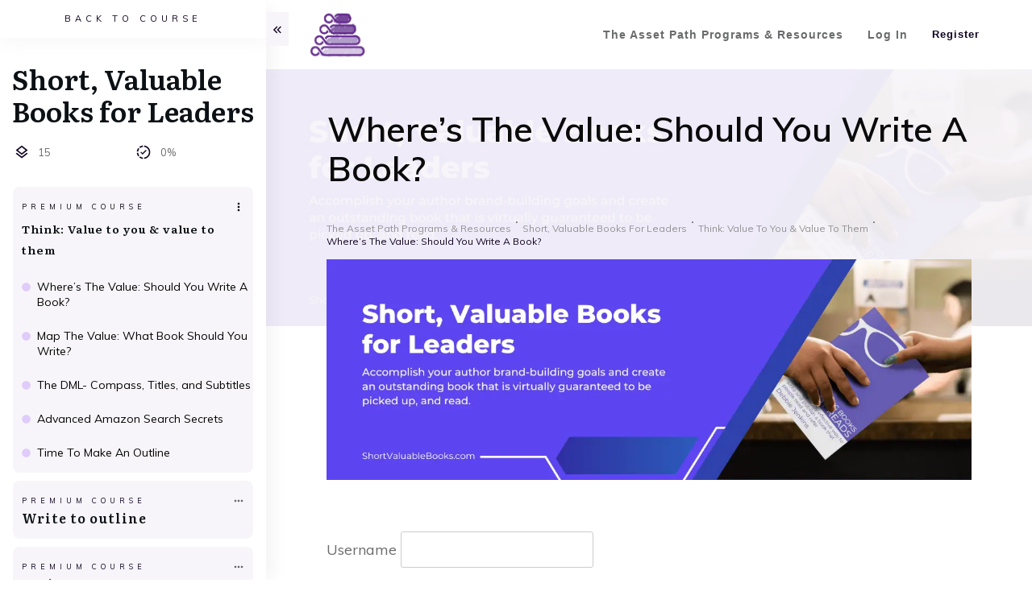

--- FILE ---
content_type: text/html; charset=UTF-8
request_url: https://theassetpath.com/course/wheres-the-value-should-you-write-a-book-2/
body_size: 91350
content:
<!doctype html>
<html class=" optml_no_js " lang="en-US" >
	<head>
		<link rel="profile" href="https://gmpg.org/xfn/11">
		<meta charset="UTF-8">
		<meta name="viewport" content="width=device-width, initial-scale=1">

				<script type="text/javascript">
			window.flatStyles = window.flatStyles || ''

			window.lightspeedOptimizeStylesheet = function () {
				const currentStylesheet = document.querySelector( '.tcb-lightspeed-style:not([data-ls-optimized])' )

				if ( currentStylesheet ) {
					try {
						if ( currentStylesheet.sheet && currentStylesheet.sheet.cssRules ) {
							if ( window.flatStyles ) {
								if ( this.optimizing ) {
									setTimeout( window.lightspeedOptimizeStylesheet.bind( this ), 24 )
								} else {
									this.optimizing = true;

									let rulesIndex = 0;

									while ( rulesIndex < currentStylesheet.sheet.cssRules.length ) {
										const rule = currentStylesheet.sheet.cssRules[ rulesIndex ]
										/* remove rules that already exist in the page */
										if ( rule.type === CSSRule.STYLE_RULE && window.flatStyles.includes( `${rule.selectorText}{` ) ) {
											currentStylesheet.sheet.deleteRule( rulesIndex )
										} else {
											rulesIndex ++
										}
									}
									/* optimize, mark it such, move to the next file, append the styles we have until now */
									currentStylesheet.setAttribute( 'data-ls-optimized', '1' )

									window.flatStyles += currentStylesheet.innerHTML

									this.optimizing = false
								}
							} else {
								window.flatStyles = currentStylesheet.innerHTML
								currentStylesheet.setAttribute( 'data-ls-optimized', '1' )
							}
						}
					} catch ( error ) {
						console.warn( error )
					}

					if ( currentStylesheet.parentElement.tagName !== 'HEAD' ) {
						/* always make sure that those styles end up in the head */
						const stylesheetID = currentStylesheet.id;
						/**
						 * make sure that there is only one copy of the css
						 * e.g display CSS
						 */
						if ( ( ! stylesheetID || ( stylesheetID && ! document.querySelector( `head #${stylesheetID}` ) ) ) ) {
							document.head.prepend( currentStylesheet )
						} else {
							currentStylesheet.remove();
						}
					}
				}
			}

			window.lightspeedOptimizeFlat = function ( styleSheetElement ) {
				if ( document.querySelectorAll( 'link[href*="thrive_flat.css"]' ).length > 1 ) {
					/* disable this flat if we already have one */
					styleSheetElement.setAttribute( 'disabled', true )
				} else {
					/* if this is the first one, make sure he's in head */
					if ( styleSheetElement.parentElement.tagName !== 'HEAD' ) {
						document.head.append( styleSheetElement )
					}
				}
			}
		</script>
		<title>Where&#8217;s The Value: Should You Write A Book? &#8211; The Asset Path</title>
	<style>img:is([sizes="auto" i], [sizes^="auto," i]) { contain-intrinsic-size: 3000px 1500px }</style>
	<meta name="robots" content="index, follow, max-snippet:-1, max-image-preview:large, max-video-preview:-1">
<link rel="canonical" href="https://theassetpath.com/course/wheres-the-value-should-you-write-a-book-2/">
<meta property="og:url" content="https://theassetpath.com/course/wheres-the-value-should-you-write-a-book-2/">
<meta property="og:site_name" content="The Asset Path">
<meta property="og:locale" content="en_US">
<meta property="og:type" content="article">
<meta property="article:author" content="http://facebook.com/debsjenkins">
<meta property="article:publisher" content="http://facebook.com/debsjenkins">
<meta property="og:title" content="Where&#8217;s The Value: Should You Write A Book? &#8211; The Asset Path">
<meta property="og:image" content="https://mlevkprctmp9.i.optimole.com/w:1170/h:400/q:mauto/g:sm/f:best/ig:avif/https://theassetpath.com/wp-content/uploads/2022/12/Front-Image_COURSE.SVB-for-Leaders-1.png">
<meta property="og:image:secure_url" content="https://mlevkprctmp9.i.optimole.com/w:1170/h:400/q:mauto/g:sm/f:best/ig:avif/https://theassetpath.com/wp-content/uploads/2022/12/Front-Image_COURSE.SVB-for-Leaders-1.png">
<meta property="og:image:width" content="1170">
<meta property="og:image:height" content="400">
<meta property="fb:pages" content="">
<meta property="fb:admins" content="">
<meta property="fb:app_id" content="">
<meta name="twitter:card" content="summary">
<meta name="twitter:site" content="@debsjenkins">
<meta name="twitter:creator" content="@debsjenkins">
<meta name="twitter:title" content="Where&#8217;s The Value: Should You Write A Book? &#8211; The Asset Path">
<meta name="twitter:image" content="https://mlevkprctmp9.i.optimole.com/w:1024/h:350/q:mauto/g:sm/f:best/ig:avif/https://theassetpath.com/wp-content/uploads/2022/12/Front-Image_COURSE.SVB-for-Leaders-1.png">
<link rel='dns-prefetch' href='//accounts.google.com' />
<link rel='dns-prefetch' href='//apis.google.com' />
<link rel='dns-prefetch' href='//www.googletagmanager.com' />
<link rel='dns-prefetch' href='//mlevkprctmp9.i.optimole.com' />
<link rel='preconnect' href='https://mlevkprctmp9.i.optimole.com' />
<link rel="alternate" type="application/rss+xml" title="The Asset Path &raquo; Feed" href="https://theassetpath.com/feed/" />
<link rel="alternate" type="application/rss+xml" title="The Asset Path &raquo; Comments Feed" href="https://theassetpath.com/comments/feed/" />
<link rel="alternate" type="text/calendar" title="The Asset Path &raquo; iCal Feed" href="https://theassetpath.com/events/?ical=1" />
<script type="text/javascript">
/* <![CDATA[ */
window._wpemojiSettings = {"baseUrl":"https:\/\/s.w.org\/images\/core\/emoji\/16.0.1\/72x72\/","ext":".png","svgUrl":"https:\/\/s.w.org\/images\/core\/emoji\/16.0.1\/svg\/","svgExt":".svg","source":{"concatemoji":"https:\/\/theassetpath.com\/wp-includes\/js\/wp-emoji-release.min.js?ver=6.8.3"}};
/*! This file is auto-generated */
!function(s,n){var o,i,e;function c(e){try{var t={supportTests:e,timestamp:(new Date).valueOf()};sessionStorage.setItem(o,JSON.stringify(t))}catch(e){}}function p(e,t,n){e.clearRect(0,0,e.canvas.width,e.canvas.height),e.fillText(t,0,0);var t=new Uint32Array(e.getImageData(0,0,e.canvas.width,e.canvas.height).data),a=(e.clearRect(0,0,e.canvas.width,e.canvas.height),e.fillText(n,0,0),new Uint32Array(e.getImageData(0,0,e.canvas.width,e.canvas.height).data));return t.every(function(e,t){return e===a[t]})}function u(e,t){e.clearRect(0,0,e.canvas.width,e.canvas.height),e.fillText(t,0,0);for(var n=e.getImageData(16,16,1,1),a=0;a<n.data.length;a++)if(0!==n.data[a])return!1;return!0}function f(e,t,n,a){switch(t){case"flag":return n(e,"\ud83c\udff3\ufe0f\u200d\u26a7\ufe0f","\ud83c\udff3\ufe0f\u200b\u26a7\ufe0f")?!1:!n(e,"\ud83c\udde8\ud83c\uddf6","\ud83c\udde8\u200b\ud83c\uddf6")&&!n(e,"\ud83c\udff4\udb40\udc67\udb40\udc62\udb40\udc65\udb40\udc6e\udb40\udc67\udb40\udc7f","\ud83c\udff4\u200b\udb40\udc67\u200b\udb40\udc62\u200b\udb40\udc65\u200b\udb40\udc6e\u200b\udb40\udc67\u200b\udb40\udc7f");case"emoji":return!a(e,"\ud83e\udedf")}return!1}function g(e,t,n,a){var r="undefined"!=typeof WorkerGlobalScope&&self instanceof WorkerGlobalScope?new OffscreenCanvas(300,150):s.createElement("canvas"),o=r.getContext("2d",{willReadFrequently:!0}),i=(o.textBaseline="top",o.font="600 32px Arial",{});return e.forEach(function(e){i[e]=t(o,e,n,a)}),i}function t(e){var t=s.createElement("script");t.src=e,t.defer=!0,s.head.appendChild(t)}"undefined"!=typeof Promise&&(o="wpEmojiSettingsSupports",i=["flag","emoji"],n.supports={everything:!0,everythingExceptFlag:!0},e=new Promise(function(e){s.addEventListener("DOMContentLoaded",e,{once:!0})}),new Promise(function(t){var n=function(){try{var e=JSON.parse(sessionStorage.getItem(o));if("object"==typeof e&&"number"==typeof e.timestamp&&(new Date).valueOf()<e.timestamp+604800&&"object"==typeof e.supportTests)return e.supportTests}catch(e){}return null}();if(!n){if("undefined"!=typeof Worker&&"undefined"!=typeof OffscreenCanvas&&"undefined"!=typeof URL&&URL.createObjectURL&&"undefined"!=typeof Blob)try{var e="postMessage("+g.toString()+"("+[JSON.stringify(i),f.toString(),p.toString(),u.toString()].join(",")+"));",a=new Blob([e],{type:"text/javascript"}),r=new Worker(URL.createObjectURL(a),{name:"wpTestEmojiSupports"});return void(r.onmessage=function(e){c(n=e.data),r.terminate(),t(n)})}catch(e){}c(n=g(i,f,p,u))}t(n)}).then(function(e){for(var t in e)n.supports[t]=e[t],n.supports.everything=n.supports.everything&&n.supports[t],"flag"!==t&&(n.supports.everythingExceptFlag=n.supports.everythingExceptFlag&&n.supports[t]);n.supports.everythingExceptFlag=n.supports.everythingExceptFlag&&!n.supports.flag,n.DOMReady=!1,n.readyCallback=function(){n.DOMReady=!0}}).then(function(){return e}).then(function(){var e;n.supports.everything||(n.readyCallback(),(e=n.source||{}).concatemoji?t(e.concatemoji):e.wpemoji&&e.twemoji&&(t(e.twemoji),t(e.wpemoji)))}))}((window,document),window._wpemojiSettings);
/* ]]> */
</script>

<link rel='stylesheet' id='tve_style_family_tve_flt-css' href='https://theassetpath.com/wp-content/themes/thrive-theme/architect/editor/css/thrive_flat.css?ver=10.8.3' type='text/css' media='all' />
<link rel='stylesheet' id='thrive-theme-styles-css' href='https://theassetpath.com/wp-content/themes/thrive-theme/inc/assets/dist/theme.css?ver=10.8.3' type='text/css' media='all' />
<style id='wp-emoji-styles-inline-css' type='text/css'>

	img.wp-smiley, img.emoji {
		display: inline !important;
		border: none !important;
		box-shadow: none !important;
		height: 1em !important;
		width: 1em !important;
		margin: 0 0.07em !important;
		vertical-align: -0.1em !important;
		background: none !important;
		padding: 0 !important;
	}
</style>
<link rel='stylesheet' id='wp-block-library-css' href='https://theassetpath.com/wp-includes/css/dist/block-library/style.min.css?ver=6.8.3' type='text/css' media='all' />
<style id='classic-theme-styles-inline-css' type='text/css'>
/*! This file is auto-generated */
.wp-block-button__link{color:#fff;background-color:#32373c;border-radius:9999px;box-shadow:none;text-decoration:none;padding:calc(.667em + 2px) calc(1.333em + 2px);font-size:1.125em}.wp-block-file__button{background:#32373c;color:#fff;text-decoration:none}
</style>
<link rel='stylesheet' id='activecampaign-form-block-css' href='https://theassetpath.com/wp-content/plugins/activecampaign-subscription-forms/activecampaign-form-block/build/style-index.css?ver=1763108867' type='text/css' media='all' />
<style id='global-styles-inline-css' type='text/css'>
:root{--wp--preset--aspect-ratio--square: 1;--wp--preset--aspect-ratio--4-3: 4/3;--wp--preset--aspect-ratio--3-4: 3/4;--wp--preset--aspect-ratio--3-2: 3/2;--wp--preset--aspect-ratio--2-3: 2/3;--wp--preset--aspect-ratio--16-9: 16/9;--wp--preset--aspect-ratio--9-16: 9/16;--wp--preset--color--black: #000000;--wp--preset--color--cyan-bluish-gray: #abb8c3;--wp--preset--color--white: #ffffff;--wp--preset--color--pale-pink: #f78da7;--wp--preset--color--vivid-red: #cf2e2e;--wp--preset--color--luminous-vivid-orange: #ff6900;--wp--preset--color--luminous-vivid-amber: #fcb900;--wp--preset--color--light-green-cyan: #7bdcb5;--wp--preset--color--vivid-green-cyan: #00d084;--wp--preset--color--pale-cyan-blue: #8ed1fc;--wp--preset--color--vivid-cyan-blue: #0693e3;--wp--preset--color--vivid-purple: #9b51e0;--wp--preset--gradient--vivid-cyan-blue-to-vivid-purple: linear-gradient(135deg,rgba(6,147,227,1) 0%,rgb(155,81,224) 100%);--wp--preset--gradient--light-green-cyan-to-vivid-green-cyan: linear-gradient(135deg,rgb(122,220,180) 0%,rgb(0,208,130) 100%);--wp--preset--gradient--luminous-vivid-amber-to-luminous-vivid-orange: linear-gradient(135deg,rgba(252,185,0,1) 0%,rgba(255,105,0,1) 100%);--wp--preset--gradient--luminous-vivid-orange-to-vivid-red: linear-gradient(135deg,rgba(255,105,0,1) 0%,rgb(207,46,46) 100%);--wp--preset--gradient--very-light-gray-to-cyan-bluish-gray: linear-gradient(135deg,rgb(238,238,238) 0%,rgb(169,184,195) 100%);--wp--preset--gradient--cool-to-warm-spectrum: linear-gradient(135deg,rgb(74,234,220) 0%,rgb(151,120,209) 20%,rgb(207,42,186) 40%,rgb(238,44,130) 60%,rgb(251,105,98) 80%,rgb(254,248,76) 100%);--wp--preset--gradient--blush-light-purple: linear-gradient(135deg,rgb(255,206,236) 0%,rgb(152,150,240) 100%);--wp--preset--gradient--blush-bordeaux: linear-gradient(135deg,rgb(254,205,165) 0%,rgb(254,45,45) 50%,rgb(107,0,62) 100%);--wp--preset--gradient--luminous-dusk: linear-gradient(135deg,rgb(255,203,112) 0%,rgb(199,81,192) 50%,rgb(65,88,208) 100%);--wp--preset--gradient--pale-ocean: linear-gradient(135deg,rgb(255,245,203) 0%,rgb(182,227,212) 50%,rgb(51,167,181) 100%);--wp--preset--gradient--electric-grass: linear-gradient(135deg,rgb(202,248,128) 0%,rgb(113,206,126) 100%);--wp--preset--gradient--midnight: linear-gradient(135deg,rgb(2,3,129) 0%,rgb(40,116,252) 100%);--wp--preset--font-size--small: 13px;--wp--preset--font-size--medium: 20px;--wp--preset--font-size--large: 36px;--wp--preset--font-size--x-large: 42px;--wp--preset--spacing--20: 0.44rem;--wp--preset--spacing--30: 0.67rem;--wp--preset--spacing--40: 1rem;--wp--preset--spacing--50: 1.5rem;--wp--preset--spacing--60: 2.25rem;--wp--preset--spacing--70: 3.38rem;--wp--preset--spacing--80: 5.06rem;--wp--preset--shadow--natural: 6px 6px 9px rgba(0, 0, 0, 0.2);--wp--preset--shadow--deep: 12px 12px 50px rgba(0, 0, 0, 0.4);--wp--preset--shadow--sharp: 6px 6px 0px rgba(0, 0, 0, 0.2);--wp--preset--shadow--outlined: 6px 6px 0px -3px rgba(255, 255, 255, 1), 6px 6px rgba(0, 0, 0, 1);--wp--preset--shadow--crisp: 6px 6px 0px rgba(0, 0, 0, 1);}:where(.is-layout-flex){gap: 0.5em;}:where(.is-layout-grid){gap: 0.5em;}body .is-layout-flex{display: flex;}.is-layout-flex{flex-wrap: wrap;align-items: center;}.is-layout-flex > :is(*, div){margin: 0;}body .is-layout-grid{display: grid;}.is-layout-grid > :is(*, div){margin: 0;}:where(.wp-block-columns.is-layout-flex){gap: 2em;}:where(.wp-block-columns.is-layout-grid){gap: 2em;}:where(.wp-block-post-template.is-layout-flex){gap: 1.25em;}:where(.wp-block-post-template.is-layout-grid){gap: 1.25em;}.has-black-color{color: var(--wp--preset--color--black) !important;}.has-cyan-bluish-gray-color{color: var(--wp--preset--color--cyan-bluish-gray) !important;}.has-white-color{color: var(--wp--preset--color--white) !important;}.has-pale-pink-color{color: var(--wp--preset--color--pale-pink) !important;}.has-vivid-red-color{color: var(--wp--preset--color--vivid-red) !important;}.has-luminous-vivid-orange-color{color: var(--wp--preset--color--luminous-vivid-orange) !important;}.has-luminous-vivid-amber-color{color: var(--wp--preset--color--luminous-vivid-amber) !important;}.has-light-green-cyan-color{color: var(--wp--preset--color--light-green-cyan) !important;}.has-vivid-green-cyan-color{color: var(--wp--preset--color--vivid-green-cyan) !important;}.has-pale-cyan-blue-color{color: var(--wp--preset--color--pale-cyan-blue) !important;}.has-vivid-cyan-blue-color{color: var(--wp--preset--color--vivid-cyan-blue) !important;}.has-vivid-purple-color{color: var(--wp--preset--color--vivid-purple) !important;}.has-black-background-color{background-color: var(--wp--preset--color--black) !important;}.has-cyan-bluish-gray-background-color{background-color: var(--wp--preset--color--cyan-bluish-gray) !important;}.has-white-background-color{background-color: var(--wp--preset--color--white) !important;}.has-pale-pink-background-color{background-color: var(--wp--preset--color--pale-pink) !important;}.has-vivid-red-background-color{background-color: var(--wp--preset--color--vivid-red) !important;}.has-luminous-vivid-orange-background-color{background-color: var(--wp--preset--color--luminous-vivid-orange) !important;}.has-luminous-vivid-amber-background-color{background-color: var(--wp--preset--color--luminous-vivid-amber) !important;}.has-light-green-cyan-background-color{background-color: var(--wp--preset--color--light-green-cyan) !important;}.has-vivid-green-cyan-background-color{background-color: var(--wp--preset--color--vivid-green-cyan) !important;}.has-pale-cyan-blue-background-color{background-color: var(--wp--preset--color--pale-cyan-blue) !important;}.has-vivid-cyan-blue-background-color{background-color: var(--wp--preset--color--vivid-cyan-blue) !important;}.has-vivid-purple-background-color{background-color: var(--wp--preset--color--vivid-purple) !important;}.has-black-border-color{border-color: var(--wp--preset--color--black) !important;}.has-cyan-bluish-gray-border-color{border-color: var(--wp--preset--color--cyan-bluish-gray) !important;}.has-white-border-color{border-color: var(--wp--preset--color--white) !important;}.has-pale-pink-border-color{border-color: var(--wp--preset--color--pale-pink) !important;}.has-vivid-red-border-color{border-color: var(--wp--preset--color--vivid-red) !important;}.has-luminous-vivid-orange-border-color{border-color: var(--wp--preset--color--luminous-vivid-orange) !important;}.has-luminous-vivid-amber-border-color{border-color: var(--wp--preset--color--luminous-vivid-amber) !important;}.has-light-green-cyan-border-color{border-color: var(--wp--preset--color--light-green-cyan) !important;}.has-vivid-green-cyan-border-color{border-color: var(--wp--preset--color--vivid-green-cyan) !important;}.has-pale-cyan-blue-border-color{border-color: var(--wp--preset--color--pale-cyan-blue) !important;}.has-vivid-cyan-blue-border-color{border-color: var(--wp--preset--color--vivid-cyan-blue) !important;}.has-vivid-purple-border-color{border-color: var(--wp--preset--color--vivid-purple) !important;}.has-vivid-cyan-blue-to-vivid-purple-gradient-background{background: var(--wp--preset--gradient--vivid-cyan-blue-to-vivid-purple) !important;}.has-light-green-cyan-to-vivid-green-cyan-gradient-background{background: var(--wp--preset--gradient--light-green-cyan-to-vivid-green-cyan) !important;}.has-luminous-vivid-amber-to-luminous-vivid-orange-gradient-background{background: var(--wp--preset--gradient--luminous-vivid-amber-to-luminous-vivid-orange) !important;}.has-luminous-vivid-orange-to-vivid-red-gradient-background{background: var(--wp--preset--gradient--luminous-vivid-orange-to-vivid-red) !important;}.has-very-light-gray-to-cyan-bluish-gray-gradient-background{background: var(--wp--preset--gradient--very-light-gray-to-cyan-bluish-gray) !important;}.has-cool-to-warm-spectrum-gradient-background{background: var(--wp--preset--gradient--cool-to-warm-spectrum) !important;}.has-blush-light-purple-gradient-background{background: var(--wp--preset--gradient--blush-light-purple) !important;}.has-blush-bordeaux-gradient-background{background: var(--wp--preset--gradient--blush-bordeaux) !important;}.has-luminous-dusk-gradient-background{background: var(--wp--preset--gradient--luminous-dusk) !important;}.has-pale-ocean-gradient-background{background: var(--wp--preset--gradient--pale-ocean) !important;}.has-electric-grass-gradient-background{background: var(--wp--preset--gradient--electric-grass) !important;}.has-midnight-gradient-background{background: var(--wp--preset--gradient--midnight) !important;}.has-small-font-size{font-size: var(--wp--preset--font-size--small) !important;}.has-medium-font-size{font-size: var(--wp--preset--font-size--medium) !important;}.has-large-font-size{font-size: var(--wp--preset--font-size--large) !important;}.has-x-large-font-size{font-size: var(--wp--preset--font-size--x-large) !important;}
:where(.wp-block-post-template.is-layout-flex){gap: 1.25em;}:where(.wp-block-post-template.is-layout-grid){gap: 1.25em;}
:where(.wp-block-columns.is-layout-flex){gap: 2em;}:where(.wp-block-columns.is-layout-grid){gap: 2em;}
:root :where(.wp-block-pullquote){font-size: 1.5em;line-height: 1.6;}
</style>
<link rel='stylesheet' id='hide-admin-bar-based-on-user-roles-css' href='https://theassetpath.com/wp-content/plugins/hide-admin-bar-based-on-user-roles/public/css/hide-admin-bar-based-on-user-roles-public.css?ver=7.0.1' type='text/css' media='all' />
<style id='optm_lazyload_noscript_style-inline-css' type='text/css'>
html.optml_no_js img[data-opt-src] { display: none !important; } 
 /* OPTML_VIEWPORT_BG_SELECTORS */
html .elementor-section[data-settings*="background_background"]:not(.optml-bg-lazyloaded),
html .elementor-column[data-settings*="background_background"] > .elementor-widget-wrap:not(.optml-bg-lazyloaded),
html .elementor-section > .elementor-background-overlay:not(.optml-bg-lazyloaded),
html [class*="wp-block-cover"][style*="background-image"]:not(.optml-bg-lazyloaded),
html [style*="background-image:url("]:not(.optml-bg-lazyloaded),
html [style*="background-image: url("]:not(.optml-bg-lazyloaded),
html [style*="background:url("]:not(.optml-bg-lazyloaded),
html [style*="background: url("]:not(.optml-bg-lazyloaded),
html [class*="wp-block-group"][style*="background-image"]:not(.optml-bg-lazyloaded),
html .tve-content-box-background:not(.optml-bg-lazyloaded),
html .tve-page-section-out:not(.optml-bg-lazyloaded),
html .thrv_text_element:not(.optml-bg-lazyloaded),
html .section-background:not(.optml-bg-lazyloaded) { background-image: none !important; }
/* OPTML_VIEWPORT_BG_SELECTORS */
</style>
<link rel='stylesheet' id='thrive-theme-css' href='https://theassetpath.com/wp-content/themes/thrive-theme/style.css?ver=10.8.3' type='text/css' media='all' />
<link rel='stylesheet' id='thrive-template-css' href='//theassetpath.com/wp-content/uploads/thrive/apprentice-template-1671182059.css?ver=10.8.3' type='text/css' media='all' />
<link rel='stylesheet' id='ics-calendar-css' href='https://theassetpath.com/wp-content/plugins/ics-calendar/assets/style.min.css?ver=11.7.0.1' type='text/css' media='all' />
<link rel='stylesheet' id='buttons-css' href='https://theassetpath.com/wp-includes/css/buttons.min.css?ver=6.8.3' type='text/css' media='all' />
<link rel='stylesheet' id='dashicons-css' href='https://theassetpath.com/wp-includes/css/dashicons.min.css?ver=6.8.3' type='text/css' media='all' />
<link rel='stylesheet' id='mediaelement-css' href='https://theassetpath.com/wp-includes/js/mediaelement/mediaelementplayer-legacy.min.css?ver=4.2.17' type='text/css' media='all' />
<link rel='stylesheet' id='wp-mediaelement-css' href='https://theassetpath.com/wp-includes/js/mediaelement/wp-mediaelement.min.css?ver=6.8.3' type='text/css' media='all' />
<link rel='stylesheet' id='media-views-css' href='https://theassetpath.com/wp-includes/css/media-views.min.css?ver=6.8.3' type='text/css' media='all' />
<link rel='stylesheet' id='imgareaselect-css' href='https://theassetpath.com/wp-includes/js/imgareaselect/imgareaselect.css?ver=0.9.8' type='text/css' media='all' />
<link rel='stylesheet' id='optml-media-modal-css' href='https://theassetpath.com/wp-content/plugins/optimole-wp/assets/build/media/media-modal.css?ver=6.8.3' type='text/css' media='all' />
<link rel='stylesheet' id='tva-syles-css-css' href='https://theassetpath.com/wp-content/plugins/thrive-apprentice/css/styles.css?ver=10.8.3' type='text/css' media='all' />
<link rel='stylesheet' id='tva-animate-css-css' href='https://theassetpath.com/wp-content/plugins/thrive-apprentice/css/animate.css?ver=10.8.3' type='text/css' media='all' />
<link rel='stylesheet' id='tva-scrollbar-css-css' href='https://theassetpath.com/wp-content/plugins/thrive-apprentice/css/jquery.scrollbar.css?ver=10.8.3' type='text/css' media='all' />
<link rel='stylesheet' id='tva_tcb_style_frontend-css' href='https://theassetpath.com/wp-content/plugins/thrive-apprentice/tcb-bridge/assets/css/frontend.css?ver=10.8.3' type='text/css' media='all' />
<script type="text/javascript" src="https://theassetpath.com/wp-includes/js/jquery/jquery.min.js?ver=3.7.1" id="jquery-core-js"></script>
<script type="text/javascript" src="https://theassetpath.com/wp-includes/js/jquery/jquery-migrate.min.js?ver=3.4.1" id="jquery-migrate-js"></script>
<script type="text/javascript" src="https://theassetpath.com/wp-includes/js/jquery/ui/core.min.js?ver=1.13.3" id="jquery-ui-core-js"></script>
<script type="text/javascript" src="https://theassetpath.com/wp-includes/js/jquery/ui/menu.min.js?ver=1.13.3" id="jquery-ui-menu-js"></script>
<script type="text/javascript" src="https://theassetpath.com/wp-includes/js/dist/dom-ready.min.js?ver=f77871ff7694fffea381" id="wp-dom-ready-js"></script>
<script type="text/javascript" src="https://theassetpath.com/wp-includes/js/dist/hooks.min.js?ver=4d63a3d491d11ffd8ac6" id="wp-hooks-js"></script>
<script type="text/javascript" src="https://theassetpath.com/wp-includes/js/dist/i18n.min.js?ver=5e580eb46a90c2b997e6" id="wp-i18n-js"></script>
<script type="text/javascript" id="wp-i18n-js-after">
/* <![CDATA[ */
wp.i18n.setLocaleData( { 'text direction\u0004ltr': [ 'ltr' ] } );
/* ]]> */
</script>
<script type="text/javascript" src="https://theassetpath.com/wp-includes/js/dist/a11y.min.js?ver=3156534cc54473497e14" id="wp-a11y-js"></script>
<script type="text/javascript" src="https://theassetpath.com/wp-includes/js/jquery/ui/autocomplete.min.js?ver=1.13.3" id="jquery-ui-autocomplete-js"></script>
<script type="text/javascript" src="https://theassetpath.com/wp-includes/js/imagesloaded.min.js?ver=5.0.0" id="imagesloaded-js"></script>
<script type="text/javascript" src="https://theassetpath.com/wp-includes/js/masonry.min.js?ver=4.2.2" id="masonry-js"></script>
<script type="text/javascript" src="https://theassetpath.com/wp-includes/js/jquery/jquery.masonry.min.js?ver=3.1.2b" id="jquery-masonry-js"></script>
<script type="text/javascript" id="tve_frontend-js-extra">
/* <![CDATA[ */
var tve_frontend_options = {"ajaxurl":"https:\/\/theassetpath.com\/wp-admin\/admin-ajax.php","is_editor_page":"","page_events":[],"is_single":"1","social_fb_app_id":"","dash_url":"https:\/\/theassetpath.com\/wp-content\/themes\/thrive-theme\/thrive-dashboard","queried_object":{"ID":2064,"post_author":"1"},"query_vars":{"page":"","tva_lesson":"wheres-the-value-should-you-write-a-book-2","post_type":"tva_lesson","name":"wheres-the-value-should-you-write-a-book-2","certificate_u":""},"$_POST":[],"translations":{"Copy":"Copy","empty_username":"ERROR: The username field is empty.","empty_password":"ERROR: The password field is empty.","empty_login":"ERROR: Enter a username or email address.","min_chars":"At least %s characters are needed","no_headings":"No headings found","registration_err":{"required_field":"<strong>Error<\/strong>: This field is required","required_email":"<strong>Error<\/strong>: Please type your email address","invalid_email":"<strong>Error<\/strong>: The email address isn&#8217;t correct","passwordmismatch":"<strong>Error<\/strong>: Password mismatch"}},"routes":{"posts":"https:\/\/theassetpath.com\/wp-json\/tcb\/v1\/posts","video_reporting":"https:\/\/theassetpath.com\/wp-json\/tcb\/v1\/video-reporting","courses":"https:\/\/theassetpath.com\/wp-json\/tva\/v1\/course_list_element","certificate_search":"https:\/\/theassetpath.com\/wp-json\/tva\/v1\/certificate\/search","assessments":"https:\/\/theassetpath.com\/wp-json\/tva\/v1\/user\/assessment"},"nonce":"067c340b2c","allow_video_src":"","google_client_id":null,"google_api_key":null,"facebook_app_id":null,"lead_generation_custom_tag_apis":["activecampaign","aweber","convertkit","drip","klicktipp","mailchimp","sendlane","zapier"],"post_request_data":[],"user_profile_nonce":"74a7cf1c8f","ip":"3.19.76.112","current_user":[],"post_id":"2064","post_title":"Where\u2019s The Value: Should You Write A Book?","post_type":"tva_lesson","post_url":"https:\/\/theassetpath.com\/course\/wheres-the-value-should-you-write-a-book-2\/","is_lp":"","conditional_display":{"is_tooltip_dismissed":false}};
/* ]]> */
</script>
<script type="text/javascript" src="https://theassetpath.com/wp-content/themes/thrive-theme/architect/editor/js/dist/modules/general.min.js?ver=10.8.3" id="tve_frontend-js"></script>
<script type="text/javascript" id="3d-flip-book-client-locale-loader-js-extra">
/* <![CDATA[ */
var FB3D_CLIENT_LOCALE = {"ajaxurl":"https:\/\/theassetpath.com\/wp-admin\/admin-ajax.php","dictionary":{"Table of contents":"Table of contents","Close":"Close","Bookmarks":"Bookmarks","Thumbnails":"Thumbnails","Search":"Search","Share":"Share","Facebook":"Facebook","Twitter":"Twitter","Email":"Email","Play":"Play","Previous page":"Previous page","Next page":"Next page","Zoom in":"Zoom in","Zoom out":"Zoom out","Fit view":"Fit view","Auto play":"Auto play","Full screen":"Full screen","More":"More","Smart pan":"Smart pan","Single page":"Single page","Sounds":"Sounds","Stats":"Stats","Print":"Print","Download":"Download","Goto first page":"Goto first page","Goto last page":"Goto last page"},"images":"https:\/\/theassetpath.com\/wp-content\/plugins\/interactive-3d-flipbook-powered-physics-engine\/assets\/images\/","jsData":{"urls":[],"posts":{"ids_mis":[],"ids":[]},"pages":[],"firstPages":[],"bookCtrlProps":[],"bookTemplates":[]},"key":"3d-flip-book","pdfJS":{"pdfJsLib":"https:\/\/theassetpath.com\/wp-content\/plugins\/interactive-3d-flipbook-powered-physics-engine\/assets\/js\/pdf.min.js?ver=4.3.136","pdfJsWorker":"https:\/\/theassetpath.com\/wp-content\/plugins\/interactive-3d-flipbook-powered-physics-engine\/assets\/js\/pdf.worker.js?ver=4.3.136","stablePdfJsLib":"https:\/\/theassetpath.com\/wp-content\/plugins\/interactive-3d-flipbook-powered-physics-engine\/assets\/js\/stable\/pdf.min.js?ver=2.5.207","stablePdfJsWorker":"https:\/\/theassetpath.com\/wp-content\/plugins\/interactive-3d-flipbook-powered-physics-engine\/assets\/js\/stable\/pdf.worker.js?ver=2.5.207","pdfJsCMapUrl":"https:\/\/theassetpath.com\/wp-content\/plugins\/interactive-3d-flipbook-powered-physics-engine\/assets\/cmaps\/"},"cacheurl":"https:\/\/theassetpath.com\/wp-content\/uploads\/3d-flip-book\/cache\/","pluginsurl":"https:\/\/theassetpath.com\/wp-content\/plugins\/","pluginurl":"https:\/\/theassetpath.com\/wp-content\/plugins\/interactive-3d-flipbook-powered-physics-engine\/","thumbnailSize":{"width":"150","height":"150"},"version":"1.16.17"};
/* ]]> */
</script>
<script type="text/javascript" src="https://theassetpath.com/wp-content/plugins/interactive-3d-flipbook-powered-physics-engine/assets/js/client-locale-loader.js?ver=1.16.17" id="3d-flip-book-client-locale-loader-js" async="async" data-wp-strategy="async"></script>
<script type="text/javascript" src="https://theassetpath.com/wp-content/plugins/hide-admin-bar-based-on-user-roles/public/js/hide-admin-bar-based-on-user-roles-public.js?ver=7.0.1" id="hide-admin-bar-based-on-user-roles-js"></script>
<script type="text/javascript" id="optml-print-js-after">
/* <![CDATA[ */
			(function(w, d){
					w.addEventListener("beforeprint", function(){
						let images = d.getElementsByTagName( "img" );
							for (let img of images) {
								if ( !img.dataset.optSrc) {
									continue;
								}
								img.src = img.dataset.optSrc;
								delete img.dataset.optSrc;
							}
					});
			
			}(window, document));
								 
/* ]]> */
</script>
<script type="text/javascript" src="https://theassetpath.com/wp-includes/js/plupload/moxie.min.js?ver=1.3.5.1" id="moxiejs-js"></script>
<script type="text/javascript" id="theme-frontend-js-extra">
/* <![CDATA[ */
var thrive_front_localize = {"comments_form":{"error_defaults":{"email":"Email address invalid","url":"Website address invalid","required":"Required field missing"}},"routes":{"posts":"https:\/\/theassetpath.com\/wp-json\/tcb\/v1\/posts","frontend":"https:\/\/theassetpath.com\/wp-json\/ttb\/v1\/frontend"},"tar_post_url":"?tve=true&action=architect&from_theme=1","is_editor":"","ID":"1247","template_url":"?tve=true&action=architect&tva_skin_id=63&from_tar=2064","pagination_url":{"template":"https:\/\/theassetpath.com\/course\/wheres-the-value-should-you-write-a-book-2\/page\/[thrive_page_number]\/","base":"https:\/\/theassetpath.com\/course\/wheres-the-value-should-you-write-a-book-2\/"},"sidebar_visibility":[],"is_singular":"1","is_user_logged_in":""};
/* ]]> */
</script>
<script type="text/javascript" src="https://theassetpath.com/wp-content/themes/thrive-theme/inc/assets/dist/frontend.min.js?ver=10.8.3" id="theme-frontend-js"></script>

<!-- Google tag (gtag.js) snippet added by Site Kit -->
<!-- Google Analytics snippet added by Site Kit -->
<script type="text/javascript" src="https://www.googletagmanager.com/gtag/js?id=G-GD83ZVJ2GX" id="google_gtagjs-js" async></script>
<script type="text/javascript" id="google_gtagjs-js-after">
/* <![CDATA[ */
window.dataLayer = window.dataLayer || [];function gtag(){dataLayer.push(arguments);}
gtag("set","linker",{"domains":["theassetpath.com"]});
gtag("js", new Date());
gtag("set", "developer_id.dZTNiMT", true);
gtag("config", "G-GD83ZVJ2GX");
/* ]]> */
</script>
<script type="text/javascript" id="utils-js-extra">
/* <![CDATA[ */
var userSettings = {"url":"\/","uid":"0","time":"1764135001","secure":"1"};
/* ]]> */
</script>
<script type="text/javascript" src="https://theassetpath.com/wp-includes/js/utils.min.js?ver=6.8.3" id="utils-js"></script>
<!--[if lt IE 8]>
<script type="text/javascript" src="https://theassetpath.com/wp-includes/js/json2.min.js?ver=2015-05-03" id="json2-js"></script>
<![endif]-->
<link rel="https://api.w.org/" href="https://theassetpath.com/wp-json/" /><link rel="alternate" title="JSON" type="application/json" href="https://theassetpath.com/wp-json/wp/v2/tva_lesson/2064" /><link rel="EditURI" type="application/rsd+xml" title="RSD" href="https://theassetpath.com/xmlrpc.php?rsd" />
<meta name="generator" content="WordPress 6.8.3" />
<link rel='shortlink' href='https://theassetpath.com/?p=2064' />
<link rel="alternate" title="oEmbed (JSON)" type="application/json+oembed" href="https://theassetpath.com/wp-json/oembed/1.0/embed?url=https%3A%2F%2Ftheassetpath.com%2Fcourse%2Fwheres-the-value-should-you-write-a-book-2%2F" />
<link rel="alternate" title="oEmbed (XML)" type="text/xml+oembed" href="https://theassetpath.com/wp-json/oembed/1.0/embed?url=https%3A%2F%2Ftheassetpath.com%2Fcourse%2Fwheres-the-value-should-you-write-a-book-2%2F&#038;format=xml" />
<meta name="generator" content="Site Kit by Google 1.166.0" /><meta name="et-api-version" content="v1"><meta name="et-api-origin" content="https://theassetpath.com"><link rel="https://theeventscalendar.com/" href="https://theassetpath.com/wp-json/tribe/tickets/v1/" /><meta name="tec-api-version" content="v1"><meta name="tec-api-origin" content="https://theassetpath.com"><link rel="alternate" href="https://theassetpath.com/wp-json/tribe/events/v1/" /><style id="thrive-template-css" type="text/css">@media (min-width: 300px){.tve-theme-1247 #wrapper{--header-background-width:100%;--footer-background-width:100%;--top-background-width:100%;--top-content-width:100%;--bottom-background-width:100%;--bottom-content-width:100%;--header-content-width:100%;}.tve-theme-1247 .top-section [data-css="tve-u-179a893d8d0"] .thrive-breadcrumb-path a{text-transform: var(--tve-text-transform,capitalize) !important;}.tve-theme-1247 .top-section [data-css="tve-u-179a893d8d0"] .thrive-breadcrumb-path{font-size: 12px;color: rgb(147,146,146);--tve-applied-color:rgb(147,146,146);--g-regular-weight:400;--g-bold-weight:500;--tve-text-transform:capitalize;padding-bottom: 0px !important;}.tve-theme-1247 .top-section [data-css="tve-u-179a893d8d0"] .thrive-breadcrumb-leaf{font-size: 12px;color: rgb(147,146,146);--tve-applied-color:rgb(147,146,146);--g-regular-weight:400;--g-bold-weight:500;--tve-color:var(--tva-skin-color-4);--tve-applied---tve-color:var$(--tva-skin-color-4);padding-bottom: 0px !important;}.tve-theme-1247 .top-section [data-css="tve-u-179a893d8d0"] .thrive-breadcrumb-leaf span{--tcb-applied-color:var$(--tva-skin-color-4);color: var(--tve-color,var(--tva-skin-color-4)) !important;--tve-applied-color:var$(--tve-color,var$(--tva-skin-color-4)) !important;}.tve-theme-1247 .top-section [data-css="tve-u-179a893d8d0"]{position: relative;top: 0px;left: 0px;padding: 10px 0px 0px !important;background-color: transparent !important;--background-color:transparent !important;--tve-applied-background-color:transparent !important;margin-bottom: 0px !important;}:not(#tve) .tve-theme-1247 .top-section [data-css="tve-u-179a8adca95"]{font-size: 43px !important;}.tve-theme-1247 .top-section [data-css="tve-u-179a8b642c6"]{--tve-alignment:center;float: none;margin-bottom: 30px !important;margin-left: auto !important;margin-right: auto !important;}.tve-theme-1247 .top-section .section-content{display: block;padding-top: 0px !important;}.tve-theme-1247 .top-section [data-css="tve-u-179e593a6b6"]{--tve-alignment:center;float: none;max-width: 1200px;margin: 0px auto !important;padding-top: 50px !important;padding-bottom: 97px !important;--tve-applied-max-width:1200px !important;}.tve-theme-1247 .top-section [data-css="tve-u-179e593c9c5"]{background-image: linear-gradient(var(--tva-skin-color-8),var(--tva-skin-color-8)),var(--tcb-dynamic-background-url-visual-edit-course-image) !important;background-size: auto,cover !important;background-position: 50% 50%,50% 50% !important;background-attachment: scroll,scroll !important;background-repeat: no-repeat,no-repeat !important;--background-image:linear-gradient(var(--tva-skin-color-8),var(--tva-skin-color-8)),var(--tcb-dynamic-background-url-visual-edit-course-image) !important;--background-size:auto,cover !important;--background-position:50% 50%,50% 50% !important;--background-attachment:scroll,scroll !important;--background-repeat:no-repeat,no-repeat !important;--tve-applied-background-image:linear-gradient(var$(--tva-skin-color-8),var$(--tva-skin-color-8)),var$(--tcb-dynamic-background-url-visual-edit-course-image) !important;}.tve-theme-1247 .top-section [data-css="tve-u-179e5969430"]{--tve-alignment:center;float: none;max-width: 800px;margin: 0px auto !important;padding: 0px !important;--tve-applied-max-width:800px !important;}.tve-theme-1247 .top-section [data-css="tve-u-179e6947132"]{text-align: left;}.tve-theme-1247 .top-section [data-css="tve-u-179e5969430"] > .tve-cb{display: block;}.tve-theme-1247 .top-section [data-css="tve-u-179f054b5bc"]{max-width: 800px;--tve-alignment:center;float: none;top: -83px;--tve-applied-max-width:800px !important;margin: 0px auto !important;padding: 0px !important;}.tve-theme-1247 .top-section [data-css="tve-u-179f05504d9"]{height: 274px !important;--tve-applied-height:274px !important;}.tve-theme-1247 .top-section [data-css="tve-u-179f05549a5"]{background-image: var(--tcb-dynamic-background-url-visual-edit-course-image) !important;background-size: cover !important;background-position: 50% 50% !important;background-attachment: scroll !important;background-repeat: no-repeat !important;--background-image:var(--tcb-dynamic-background-url-visual-edit-course-image) !important;--background-size:cover !important;--background-position:50% 50% !important;--background-attachment:scroll !important;--background-repeat:no-repeat !important;--tve-applied-background-image:var$(--tcb-dynamic-background-url-visual-edit-course-image) !important;}:not(#tve) .tve-theme-1247 .top-section [data-css="tve-u-17a1a9eda83"]{padding-bottom: 0px !important;margin-bottom: 0px !important;}.tve-theme-1247 .content-section .section-background{background-color: rgb(255,255,255) !important;--background-color:rgb(255,255,255) !important;--tve-applied-background-color:rgb(255,255,255) !important;}.tve-theme-1247 .content-section .section-content{padding: 0px !important;}.tve-theme-1247 .content-section [data-css="tve-u-179a8cbfa7a"]{--tve-alignment:center;float: none;margin: 15px auto !important;}.tve-theme-1247 .content-section{margin-top: -34px !important;}.tve-theme-1247 .bottom-section .section-content{padding: 0px !important;}:not(#layout) .tve-theme-1247 #wrapper{--layout-content-width:800px;--layout-background-width:100%;}.tve-theme-1247 .tve-off-screen-sidebar-trigger{--tve-border-width:0px;padding-left: 5px !important;padding-right: 5px !important;margin-top: 15px !important;font-size: 18px !important;color: var(--tva-skin-color-4) !important;--tve-applied-color:var$(--tva-skin-color-4) !important;background-color: var(--tva-skin-color-7) !important;--background-color:var(--tva-skin-color-7) !important;--tve-applied-background-color:var$(--tva-skin-color-7) !important;box-shadow: none !important;--tve-applied-box-shadow:none !important;border: none !important;--tve-applied-border:none !important;}.tve-theme-1247 .top-section [data-css="tve-u-179a893d8d0"] .thrive-breadcrumb-separator{font-size: 12px;width: 12px;height: 12px;}:not(#tve) .tve-theme-1247 .top-section [data-css="tve-u-179a893d8d0"] .thrive-breadcrumb-separator{margin-left: 1px;margin-right: 1px;}.tve-theme-1247 #content{padding-left: 20px !important;padding-right: 20px !important;}.thrive-section-1407 .section-background{box-shadow: rgba(0,0,0,0.05) 11px 6px 21px -4px;--tve-applied-box-shadow:11px 6px 21px -4px rgba(0,0,0,0.05);background-color: rgb(255,255,255) !important;--background-color:rgb(255,255,255) !important;--tve-applied-background-color:rgb(255,255,255) !important;}.thrive-section-1407 .section-content{padding: 0px 0px 15px !important;}.thrive-section-1407 [data-css="tve-u-179a81cb267"]{background-color: transparent !important;--background-color:transparent !important;--tve-applied-background-color:transparent !important;}.thrive-section-1407{min-width: 330px;}.thrive-section-1407 [data-css="tve-u-179a823823a"]{padding: 0px !important;margin-bottom: 20px !important;}.thrive-section-1407 [data-css="tve-u-179a825424d"]{margin-top: 0px !important;margin-bottom: 20px !important;padding: 15px !important;}:not(#tve) .thrive-section-1407 .tva-course[data-css="tve-u-179a82eddf5"] .tva-course-lesson-title{padding-top: 0px !important;margin-top: 0px !important;padding-bottom: 0px !important;margin-bottom: 0px !important;font-size: 18px !important;line-height: 1.4em !important;}.thrive-section-1407 .tva-course[data-css="tve-u-179a82eddf5"] .tva-course-module-dropzone{--tve-border-radius:10px;border-radius: 7px 7px 0px 0px;overflow: hidden;--tve-border-bottom-right-radius:0px;--tve-border-bottom-left-radius:0px;--tve-border-top-right-radius:7px;--tve-border-top-left-radius:7px;margin-top: 0px !important;margin-bottom: 0px !important;padding: 14px 10px !important;background-color: var(--tva-skin-color-7) !important;--background-color:var(--tva-skin-color-7) !important;--tve-applied-background-color:var$(--tva-skin-color-7) !important;}.thrive-section-1407 .tva-course[data-css="tve-u-179a82eddf5"] .tva-course-chapter{border-bottom: none;--tve-border-width:0px;--tve-border-bottom-right-radius:7px;border-bottom-right-radius: 7px;overflow: hidden;--tve-border-bottom-left-radius:7px;border-bottom-left-radius: 7px;margin: 0px !important;padding: 5px 10px 10px !important;}.thrive-section-1407 .tva-course[data-css="tve-u-179a82eddf5"] .tva-course-lesson-list{margin: 0px !important;background-image: none !important;--background-image:none !important;--tve-applied-background-image:none !important;background-color: var(--tva-skin-color-7) !important;--background-color:var(--tva-skin-color-7) !important;--tve-applied-background-color:var$(--tva-skin-color-7) !important;}.thrive-section-1407 .tva-course[data-css="tve-u-179a82eddf5"] .tva-course-chapter-dropzone{border: none;--tve-applied-border:none;--tve-border-radius:5px;border-radius: 5px;overflow: hidden;padding: 9px !important;margin: 0px !important;background-color: transparent !important;--background-color:transparent !important;--tve-applied-background-color:transparent !important;background-image: linear-gradient(var(--tva-skin-color-10),var(--tva-skin-color-10)) !important;background-size: auto !important;background-position: 50% 50% !important;background-attachment: scroll !important;background-repeat: no-repeat !important;--background-image:linear-gradient(var(--tva-skin-color-10),var(--tva-skin-color-10)) !important;--background-size:auto !important;--background-position:50% 50% !important;--background-attachment:scroll !important;--background-repeat:no-repeat !important;--tve-applied-background-image:linear-gradient(var$(--tva-skin-color-10),var$(--tva-skin-color-10)) !important;}.thrive-section-1407 .tva-course[data-css="tve-u-179a82eddf5"] .tva-course-lesson{--tve-border-width:0px;border-bottom: none;margin-top: 0px !important;margin-bottom: 0px !important;padding: 8px 0px 8px 10px !important;}.thrive-section-1407 .tva-course[data-css="tve-u-179a82eddf5"] .tva-course-chapter-list{--tve-border-radius:5px;border-radius: 0px 0px 5px 5px;overflow: hidden;--tve-border-top-left-radius:0px;--tve-border-top-right-radius:0px;margin-top: 0px !important;margin-bottom: 0px !important;padding: 0px !important;background-image: none !important;--background-image:none !important;--tve-applied-background-image:none !important;background-color: var(--tva-skin-color-7) !important;--background-color:var(--tva-skin-color-7) !important;--tve-applied-background-color:var$(--tva-skin-color-7) !important;}.thrive-section-1407 .tva-course[data-css="tve-u-179a82eddf5"] .tva-course-module{--tve-border-top-right-radius:7px;border-radius: 8px;overflow: hidden;--tve-border-radius:8px;margin-top: 0px !important;margin-bottom: 10px !important;background-color: rgb(255,255,255) !important;--background-color:rgb(255,255,255) !important;--tve-applied-background-color:rgb(255,255,255) !important;padding: 0px !important;background-image: none !important;--background-image:none !important;--tve-applied-background-image:none !important;}.thrive-section-1407 .tva-course[data-css="tve-u-179a82eddf5"] .tva-course-item-dropzone{padding: 0px !important;margin: 0px !important;}:not(#tve) .thrive-section-1407 .tva-course[data-css="tve-u-179a82eddf5"] [data-css="tve-u-179a82eddfa"]{text-decoration-line: none !important;--eff:none !important;text-decoration-color: var(--eff-color,currentColor) !important;font-weight: var(--g-bold-weight,bold) !important;}.thrive-section-1407 .tva-course[data-css="tve-u-179a82eddf5"] .tva-course-module-list{margin-top: 0px !important;margin-bottom: 0px !important;background-image: none !important;--background-image:none !important;--tve-applied-background-image:none !important;}.thrive-section-1407 .tva-course[data-css="tve-u-179a82eddf5"] [data-css="tve-u-179a82ede0c"]{font-size: 11px;width: 11px;height: 11px;margin-bottom: 0px;display: block;--tve-icon-size:11px;float: left;z-index: 3;position: relative;--tve-alignment:left;--tcb-local-color-icon:var(--tva-skin-color-5);--tcb-local-color-var:var$(--tva-skin-color-5);margin-top: 5px !important;margin-right: 7px !important;}.thrive-section-1407 .tva-course[data-css="tve-u-179a82eddf5"] [data-css="tve-u-179a82ede0a"]{align-items: flex-start;}.thrive-section-1407 .tva-course[data-css="tve-u-179a82eddf5"] [data-css="tve-u-179a82ede0b"]::after{clear: both;}:not(#tve) .thrive-section-1407 .tva-course[data-css="tve-u-179a82eddf5"] [data-css="tve-u-179a82ede0c"] > :first-child{--tve-applied-color:var$(--tva-skin-color-5);color: var(--tva-skin-color-5);}.thrive-section-1407 .tva-course[data-css="tve-u-179a82eddf5"] [data-css="tve-u-179a82eddf8"]{font-size: 12px;width: 12px;height: 12px;margin-top: 0px;margin-bottom: 0px;--tcb-local-color-icon:hsla(var(--tcb-main-master-h,196),var(--tcb-main-master-s,65%),var(--tcb-main-master-l,45%),1);--tcb-local-color-var:hsla(var(--tcb-main-master-h,196),var(--tcb-main-master-s,65%),var(--tcb-main-master-l,45%),1);--tve-icon-size:12px;float: left;z-index: 3;position: relative;--tve-alignment:left;display: none;margin-right: 12px !important;}.thrive-section-1407 .tva-course[data-css="tve-u-179a82eddf5"] [data-css="tve-u-179a82eddfd"]{font-size: 18px;width: 18px;height: 18px;margin-top: 0px;margin-bottom: 0px;--tcb-local-color-icon:hsla(var(--tcb-main-master-h,196),var(--tcb-main-master-s,65%),var(--tcb-main-master-l,45%),1);--tcb-local-color-var:hsla(var(--tcb-main-master-h,196),var(--tcb-main-master-s,65%),var(--tcb-main-master-l,45%),1);--tve-icon-size:18px;--tcb-icon-rotation-angle:-180deg;}.thrive-section-1407 .tva-course[data-css="tve-u-179a82eddf5"] [data-css="tve-u-179a82eddf6"]{align-items: center;}.thrive-section-1407 .tva-course[data-css="tve-u-179a82eddf5"] [data-css="tve-u-179a82eddf7"]::after{clear: both;}:not(#tve) .thrive-section-1407 .tva-course[data-css="tve-u-179a82eddf5"] [data-css="tve-u-179a82eddfd"] > :first-child{color: hsla(var(--tcb-main-master-h,196),var(--tcb-main-master-s,65%),var(--tcb-main-master-l,45%),1);--tve-applied-color:hsla(var(--tcb-main-master-h,196),var(--tcb-main-master-s,65%),var(--tcb-main-master-l,45%),1);}:not(#tve) .thrive-section-1407 .tva-course[data-css="tve-u-179a82eddf5"] [data-css="tve-u-179a82eddf8"] > :first-child{color: hsla(var(--tcb-main-master-h,196),var(--tcb-main-master-s,65%),var(--tcb-main-master-l,45%),1);--tve-applied-color:hsla(var(--tcb-main-master-h,196),var(--tcb-main-master-s,65%),var(--tcb-main-master-l,45%),1);}.thrive-section-1407 .tva-course[data-css="tve-u-179a82eddf5"] .tve-state-expanded [data-css="tve-u-179a82eddfd"]{--tcb-icon-rotation-angle:0deg;--tcb-local-color-icon:hsla(calc(var(--tcb-main-master-h,196) + 3 ),calc(var(--tcb-main-master-s,65%) - 58% ),calc(var(--tcb-main-master-l,45%) + 21% ),1);--tcb-local-color-var:hsla(calc(var(--tcb-main-master-h,196) + 3 ),calc(var(--tcb-main-master-s,65%) - 58% ),calc(var(--tcb-main-master-l,45%) + 21% ),1);}:not(#tve) .thrive-section-1407 .tva-course[data-css="tve-u-179a82eddf5"] .tve-state-expanded [data-css="tve-u-179a82eddfd"] > :first-child{color: hsla(calc(var(--tcb-main-master-h,196) + 3 ),calc(var(--tcb-main-master-s,65%) - 58% ),calc(var(--tcb-main-master-l,45%) + 21% ),1);--tve-applied-color:hsla(calc(var(--tcb-main-master-h,196) + 3 ),calc(var(--tcb-main-master-s,65%) - 58% ),calc(var(--tcb-main-master-l,45%) + 21% ),1);}.thrive-section-1407 .tva-course[data-css="tve-u-179a82eddf5"] [data-css="tve-u-179a82ede02"]{font-size: 13px;width: 13px;height: 13px;margin-top: 0px;margin-bottom: 0px;--tcb-local-color-icon:var(--tva-skin-color-1);--tcb-local-color-var:var$(--tva-skin-color-1);--tve-icon-size:13px;float: left;z-index: 3;position: relative;--tve-alignment:left;display: block;margin-right: 5px !important;}.thrive-section-1407 .tva-course[data-css="tve-u-179a82eddf5"] [data-css="tve-u-179a82ede09"]{font-size: 16px;width: 16px;height: 16px;margin-top: 0px;margin-bottom: 0px;--tcb-local-color-icon:hsla(var(--tcb-main-master-h,196),var(--tcb-main-master-s,65%),var(--tcb-main-master-l,45%),1);--tcb-local-color-var:hsla(var(--tcb-main-master-h,196),var(--tcb-main-master-s,65%),var(--tcb-main-master-l,45%),1);--tve-icon-size:16px;--tcb-icon-rotation-angle:180deg;}.thrive-section-1407 .tva-course[data-css="tve-u-179a82eddf5"] [data-css="tve-u-179a82ede00"]{align-items: center;}.thrive-section-1407 .tva-course[data-css="tve-u-179a82eddf5"] [data-css="tve-u-179a82ede01"]::after{clear: both;}:not(#tve) .thrive-section-1407 .tva-course[data-css="tve-u-179a82eddf5"] [data-css="tve-u-179a82ede09"] > :first-child{color: hsla(var(--tcb-main-master-h,196),var(--tcb-main-master-s,65%),var(--tcb-main-master-l,45%),1);--tve-applied-color:hsla(var(--tcb-main-master-h,196),var(--tcb-main-master-s,65%),var(--tcb-main-master-l,45%),1);}.thrive-section-1407 .tva-course[data-css="tve-u-179a82eddf5"] .tve-state-expanded [data-css="tve-u-179a82ede09"]{--tcb-icon-rotation-angle:0deg;--tcb-local-color-icon:hsla(calc(var(--tcb-main-master-h,196) + 3 ),calc(var(--tcb-main-master-s,65%) - 58% ),calc(var(--tcb-main-master-l,45%) + 21% ),1);--tcb-local-color-var:hsla(calc(var(--tcb-main-master-h,196) + 3 ),calc(var(--tcb-main-master-s,65%) - 58% ),calc(var(--tcb-main-master-l,45%) + 21% ),1);}:not(#tve) .thrive-section-1407 .tva-course[data-css="tve-u-179a82eddf5"] .tve-state-expanded [data-css="tve-u-179a82ede09"] > :first-child{color: hsla(calc(var(--tcb-main-master-h,196) + 3 ),calc(var(--tcb-main-master-s,65%) - 58% ),calc(var(--tcb-main-master-l,45%) + 21% ),1);--tve-applied-color:hsla(calc(var(--tcb-main-master-h,196) + 3 ),calc(var(--tcb-main-master-s,65%) - 58% ),calc(var(--tcb-main-master-l,45%) + 21% ),1);}.thrive-section-1407 .tva-course[data-css="tve-u-179a82eddf5"] [data-css="tve-u-179a82eddfe"]{font-size: 12px;width: 12px;height: 12px;margin-top: 0px;margin-bottom: 0px;--tcb-local-color-icon:hsla(var(--tcb-main-master-h,196),var(--tcb-main-master-s,65%),var(--tcb-main-master-l,45%),1);--tcb-local-color-var:hsla(var(--tcb-main-master-h,196),var(--tcb-main-master-s,65%),var(--tcb-main-master-l,45%),1);--tve-icon-size:12px;float: left;z-index: 3;position: relative;--tve-alignment:left;display: block;margin-right: 12px !important;}:not(#tve) .thrive-section-1407 .tva-course[data-css="tve-u-179a82eddf5"] [data-css="tve-u-179a82eddfe"] > :first-child{color: hsla(var(--tcb-main-master-h,196),var(--tcb-main-master-s,65%),var(--tcb-main-master-l,45%),1);--tve-applied-color:hsla(var(--tcb-main-master-h,196),var(--tcb-main-master-s,65%),var(--tcb-main-master-l,45%),1);}.thrive-section-1407 .tva-course[data-css="tve-u-179a82eddf5"] [data-course-state="2"] [data-css="tve-u-179a82eddfe"]{margin-left: auto;font-size: 16px;width: 16px;height: 16px;--tve-icon-size:16px;display: block;--tcb-local-color-icon:var(--tva-skin-color-4);--tcb-local-color-var:var$(--tva-skin-color-4);margin-right: 4px !important;margin-top: 5px !important;}.thrive-section-1407 .tva-course[data-css="tve-u-179a82eddf5"] [data-css="tve-u-179a82ede08"]{font-size: 10px;width: 10px;height: 10px;margin-top: 0px;margin-bottom: 0px;--tcb-local-color-icon:rgb(17,17,17);--tcb-local-color-var:rgb(17,17,17);--tve-icon-size:10px;float: left;z-index: 3;position: relative;--tve-alignment:left;margin-right: 12px !important;}.thrive-section-1407 .tva-course[data-css="tve-u-179a82eddf5"] [data-course-state="2"] [data-css="tve-u-179a82ede08"]{margin-left: auto;font-size: 15px;width: 15px;height: 15px;--tve-icon-size:15px;--tcb-local-color-icon:var(--tva-skin-color-4);--tcb-local-color-var:var$(--tva-skin-color-4);display: none;margin-right: 3px !important;}:not(#tve) .thrive-section-1407 .tva-course[data-css="tve-u-179a82eddf5"] [data-course-state="2"] [data-css="tve-u-179a82ede08"] > :first-child{color: var(--tva-skin-color-4);--tve-applied-color:var$(--tva-skin-color-4);}.thrive-section-1407 .tva-course[data-css="tve-u-179a82eddf5"] [data-css="tve-u-179a82ede22"]{font-size: 10px;width: 10px;height: 10px;margin-top: 0px;margin-bottom: 0px;display: block;--tcb-local-color-icon:hsla(calc(var(--tcb-main-master-h,196) + 3 ),calc(var(--tcb-main-master-s,65%) - 58% ),calc(var(--tcb-main-master-l,45%) + 21% ),1);--tcb-local-color-var:hsla(calc(var(--tcb-main-master-h,196) + 3 ),calc(var(--tcb-main-master-s,65%) - 58% ),calc(var(--tcb-main-master-l,45%) + 21% ),1);--tve-icon-size:10px;float: left;z-index: 3;position: relative;--tve-alignment:left;margin-right: 12px !important;}:not(#tve) .thrive-section-1407 .tva-course[data-css="tve-u-179a82eddf5"] [data-css="tve-u-179a82ede22"] > :first-child{color: hsla(calc(var(--tcb-main-master-h,196) + 3 ),calc(var(--tcb-main-master-s,65%) - 58% ),calc(var(--tcb-main-master-l,45%) + 21% ),1);--tve-applied-color:hsla(calc(var(--tcb-main-master-h,196) + 3 ),calc(var(--tcb-main-master-s,65%) - 58% ),calc(var(--tcb-main-master-l,45%) + 21% ),1);}.thrive-section-1407 .tva-course[data-css="tve-u-179a82eddf5"] [data-course-state="2"] [data-css="tve-u-179a82ede22"]{margin-left: auto;--tcb-local-color-icon:var(--tva-skin-color-4);--tcb-local-color-var:var$(--tva-skin-color-4);font-size: 13px;width: 13px;height: 13px;--tve-icon-size:13px;margin-right: 7px !important;margin-top: 5px !important;}:not(#tve) .thrive-section-1407 .tva-course[data-css="tve-u-179a82eddf5"] [data-course-state="2"] [data-css="tve-u-179a82ede22"] > :first-child{color: var(--tva-skin-color-4);--tve-applied-color:var$(--tva-skin-color-4);}.thrive-section-1407 .tva-course[data-css="tve-u-179a82eddf5"] [data-css="tve-u-179a82ede18"]{align-items: center;}.thrive-section-1407 .tva-course[data-css="tve-u-179a82eddf5"] [data-css="tve-u-179a82ede19"]{font-size: 10px;width: 10px;height: 10px;margin-top: 0px;margin-bottom: 0px;display: block;--tcb-local-color-icon:hsla(calc(var(--tcb-main-master-h,196) + 3 ),calc(var(--tcb-main-master-s,65%) - 58% ),calc(var(--tcb-main-master-l,45%) + 21% ),1);--tcb-local-color-var:hsla(calc(var(--tcb-main-master-h,196) + 3 ),calc(var(--tcb-main-master-s,65%) - 58% ),calc(var(--tcb-main-master-l,45%) + 21% ),1);--tve-icon-size:10px;float: left;z-index: 3;position: relative;--tve-alignment:left;margin-right: 12px !important;}:not(#tve) .thrive-section-1407 .tva-course[data-css="tve-u-179a82eddf5"] [data-css="tve-u-179a82ede19"] > :first-child{color: hsla(calc(var(--tcb-main-master-h,196) + 3 ),calc(var(--tcb-main-master-s,65%) - 58% ),calc(var(--tcb-main-master-l,45%) + 21% ),1);--tve-applied-color:hsla(calc(var(--tcb-main-master-h,196) + 3 ),calc(var(--tcb-main-master-s,65%) - 58% ),calc(var(--tcb-main-master-l,45%) + 21% ),1);}.thrive-section-1407 .tva-course[data-css="tve-u-179a82eddf5"] [data-css="tve-u-179a82ede21"]{align-items: center;}.thrive-section-1407 .tva-course[data-css="tve-u-179a82eddf5"] [data-css="tve-u-179a82ede05"]{font-size: 10px;width: 10px;height: 10px;margin-top: 0px;margin-bottom: 0px;--tcb-local-color-icon:rgb(17,17,17);--tcb-local-color-var:rgb(17,17,17);--tve-icon-size:10px;float: left;z-index: 3;position: relative;--tve-alignment:left;margin-right: 12px !important;}.thrive-section-1407 .tva-course[data-css="tve-u-179a82eddf5"] [data-css="tve-u-179a82eddfc"]{font-size: 12px;width: 12px;height: 12px;margin-top: 0px;margin-bottom: 0px;--tcb-local-color-icon:hsla(var(--tcb-main-master-h,196),var(--tcb-main-master-s,65%),var(--tcb-main-master-l,45%),1);--tcb-local-color-var:hsla(var(--tcb-main-master-h,196),var(--tcb-main-master-s,65%),var(--tcb-main-master-l,45%),1);--tve-icon-size:12px;float: left;z-index: 3;position: relative;--tve-alignment:left;display: block;margin-right: 12px !important;}:not(#tve) .thrive-section-1407 .tva-course[data-css="tve-u-179a82eddf5"] [data-css="tve-u-179a82eddfc"] > :first-child{color: hsla(var(--tcb-main-master-h,196),var(--tcb-main-master-s,65%),var(--tcb-main-master-l,45%),1);--tve-applied-color:hsla(var(--tcb-main-master-h,196),var(--tcb-main-master-s,65%),var(--tcb-main-master-l,45%),1);}.thrive-section-1407 .tva-course[data-css="tve-u-179a82eddf5"] [data-css="tve-u-179a82ede07"]::after{clear: both;}.thrive-section-1407 [data-css="tve-u-179a82eddf5"]{--tve-alignment:center;--tcb-local-default-master-h:var(--tcb-main-master-h,196);--tcb-local-default-master-s:var(--tcb-main-master-s,65%);--tcb-local-default-master-l:var(--tcb-main-master-l,45%);--tcb-main-master-a:var(--tva-skin-color-4-a);padding: 0px !important;background-image: none !important;--background-image:none !important;--tve-applied-background-image:none !important;}.thrive-section-1407 .tva-course[data-css="tve-u-179a82eddf5"] [data-css="tve-u-179a82eddfb"]{font-size: 18px;width: 18px;height: 18px;margin-top: 0px;margin-bottom: 0px;--tcb-local-color-icon:var(--tva-skin-color-7);--tcb-local-color-var:var$(--tva-skin-color-7);--tve-icon-size:18px;--tcb-icon-rotation-angle:-135deg;display: block;padding-right: 0px !important;}:not(#tve) .thrive-section-1407 .tva-course[data-css="tve-u-179a82eddf5"] [data-css="tve-u-179a82eddfb"] > :first-child{color: var(--tva-skin-color-7);--tve-applied-color:var$(--tva-skin-color-7);}.thrive-section-1407 .tva-course[data-css="tve-u-179a82eddf5"] .tve-state-expanded [data-css="tve-u-179a82eddfb"]{--tcb-icon-rotation-angle:0deg;--tcb-local-color-icon:var(--tva-skin-color-5);--tcb-local-color-var:var$(--tva-skin-color-5);padding-left: 10px !important;}:not(#tve) .thrive-section-1407 .tva-course[data-css="tve-u-179a82eddf5"] .tve-state-expanded [data-css="tve-u-179a82eddfb"] > :first-child{color: var(--tva-skin-color-5);--tve-applied-color:var$(--tva-skin-color-5);}.thrive-section-1407 .tva-course[data-css="tve-u-179a82eddf5"] [data-css="tve-u-179a82ede04"]{font-size: 16px;width: 16px;height: 16px;margin-top: 0px;margin-bottom: 0px;--tcb-local-color-icon:hsla(var(--tcb-main-master-h,196),var(--tcb-main-master-s,65%),var(--tcb-main-master-l,45%),1);--tcb-local-color-var:hsla(var(--tcb-main-master-h,196),var(--tcb-main-master-s,65%),var(--tcb-main-master-l,45%),1);--tve-icon-size:16px;--tcb-icon-rotation-angle:180deg;display: none;}:not(#tve) .thrive-section-1407 .tva-course[data-css="tve-u-179a82eddf5"] [data-css="tve-u-179a82ede04"] > :first-child{color: hsla(var(--tcb-main-master-h,196),var(--tcb-main-master-s,65%),var(--tcb-main-master-l,45%),1);--tve-applied-color:hsla(var(--tcb-main-master-h,196),var(--tcb-main-master-s,65%),var(--tcb-main-master-l,45%),1);}.thrive-section-1407 .tva-course[data-css="tve-u-179a82eddf5"] .tve-state-expanded [data-css="tve-u-179a82ede04"]{--tcb-icon-rotation-angle:0deg;--tcb-local-color-icon:hsla(calc(var(--tcb-main-master-h,196) + 3 ),calc(var(--tcb-main-master-s,65%) - 58% ),calc(var(--tcb-main-master-l,45%) + 21% ),1);--tcb-local-color-var:hsla(calc(var(--tcb-main-master-h,196) + 3 ),calc(var(--tcb-main-master-s,65%) - 58% ),calc(var(--tcb-main-master-l,45%) + 21% ),1);}:not(#tve) .thrive-section-1407 .tva-course[data-css="tve-u-179a82eddf5"] .tve-state-expanded [data-css="tve-u-179a82ede04"] > :first-child{color: hsla(calc(var(--tcb-main-master-h,196) + 3 ),calc(var(--tcb-main-master-s,65%) - 58% ),calc(var(--tcb-main-master-l,45%) + 21% ),1);--tve-applied-color:hsla(calc(var(--tcb-main-master-h,196) + 3 ),calc(var(--tcb-main-master-s,65%) - 58% ),calc(var(--tcb-main-master-l,45%) + 21% ),1);}.thrive-section-1407 .tva-course[data-css="tve-u-179a82eddf5"] [data-course-state="1"] [data-css="tve-u-179a82eddfc"]{display: none;--tcb-local-color-icon:rgb(255,255,255);--tcb-local-color-var:rgb(255,255,255);margin-top: 5px !important;}.thrive-section-1407 .tva-course[data-css="tve-u-179a82eddf5"] [data-course-state="1"] [data-css="tve-u-179a82ede05"]{display: none;font-size: 15px;width: 15px;height: 15px;--tve-icon-size:15px;--tcb-local-color-icon:var(--tva-skin-color-1);--tcb-local-color-var:var$(--tva-skin-color-1);margin-right: 3px !important;}.thrive-section-1407 .tva-course[data-css="tve-u-179a82eddf5"] [data-css="tve-u-179a82ede06"]{font-size: 16px;width: 16px;height: 16px;margin-top: 0px;margin-bottom: 0px;--tcb-local-color-icon:hsla(var(--tcb-main-master-h,196),var(--tcb-main-master-s,65%),var(--tcb-main-master-l,45%),1);--tcb-local-color-var:hsla(var(--tcb-main-master-h,196),var(--tcb-main-master-s,65%),var(--tcb-main-master-l,45%),1);--tve-icon-size:16px;--tcb-icon-rotation-angle:180deg;}:not(#tve) .thrive-section-1407 .tva-course[data-css="tve-u-179a82eddf5"] [data-css="tve-u-179a82ede06"] > :first-child{color: hsla(var(--tcb-main-master-h,196),var(--tcb-main-master-s,65%),var(--tcb-main-master-l,45%),1);--tve-applied-color:hsla(var(--tcb-main-master-h,196),var(--tcb-main-master-s,65%),var(--tcb-main-master-l,45%),1);}.thrive-section-1407 .tva-course[data-css="tve-u-179a82eddf5"] .tve-state-expanded [data-css="tve-u-179a82ede06"]{--tcb-icon-rotation-angle:0deg;--tcb-local-color-icon:hsla(calc(var(--tcb-main-master-h,196) + 3 ),calc(var(--tcb-main-master-s,65%) - 58% ),calc(var(--tcb-main-master-l,45%) + 21% ),1);--tcb-local-color-var:hsla(calc(var(--tcb-main-master-h,196) + 3 ),calc(var(--tcb-main-master-s,65%) - 58% ),calc(var(--tcb-main-master-l,45%) + 21% ),1);}:not(#tve) .thrive-section-1407 .tva-course[data-css="tve-u-179a82eddf5"] .tve-state-expanded [data-css="tve-u-179a82ede06"] > :first-child{color: hsla(calc(var(--tcb-main-master-h,196) + 3 ),calc(var(--tcb-main-master-s,65%) - 58% ),calc(var(--tcb-main-master-l,45%) + 21% ),1);--tve-applied-color:hsla(calc(var(--tcb-main-master-h,196) + 3 ),calc(var(--tcb-main-master-s,65%) - 58% ),calc(var(--tcb-main-master-l,45%) + 21% ),1);}.thrive-section-1407 .tva-course[data-css="tve-u-179a82eddf5"] [data-course-state="1"] [data-css="tve-u-179a82ede06"]{display: block;--tcb-local-color-icon:var(--tva-skin-color-4);--tcb-local-color-var:var$(--tva-skin-color-4);margin-left: auto;margin-right: auto;--tve-border-radius:20px;border-radius: 20px;overflow: hidden;font-size: 11px;width: 11px;height: 11px;--tve-icon-size:11px;--tcb-icon-rotation-angle:-90deg;background-image: linear-gradient(rgb(255,255,255),rgb(255,255,255)) !important;background-size: auto !important;background-position: 50% 50% !important;background-attachment: scroll !important;background-repeat: no-repeat !important;--background-image:linear-gradient(rgb(255,255,255),rgb(255,255,255)) !important;--background-size:auto auto !important;--background-position:50% 50% !important;--background-attachment:scroll !important;--background-repeat:no-repeat !important;--tve-applied-background-image:linear-gradient(rgb(255,255,255),rgb(255,255,255)) !important;padding: 5px !important;}.thrive-section-1407 .tva-course[data-css="tve-u-179a82eddf5"] [data-course-state="2"] [data-css="tve-u-179a82ede09"]{display: block;--tcb-icon-rotation-angle:-90deg;--tve-border-radius:50px;border-radius: 50px;overflow: hidden;font-size: 11px;width: 11px;height: 11px;--tve-icon-size:11px;background-color: rgb(255,255,255) !important;--background-color:rgb(255,255,255) !important;--tve-applied-background-color:rgb(255,255,255) !important;padding: 5px !important;--tcb-local-color-icon:var(--tva-skin-color-4);--tcb-local-color-var:var$(--tva-skin-color-4);}.thrive-section-1407 .tva-course[data-css="tve-u-179a82eddf5"] [data-css="tve-u-179a82eddff"]{font-size: 18px;width: 18px;height: 18px;margin-top: 0px;margin-bottom: 0px;--tcb-local-color-icon:hsla(var(--tcb-main-master-h,196),var(--tcb-main-master-s,65%),var(--tcb-main-master-l,45%),1);--tcb-local-color-var:hsla(var(--tcb-main-master-h,196),var(--tcb-main-master-s,65%),var(--tcb-main-master-l,45%),1);--tve-icon-size:18px;--tcb-icon-rotation-angle:-180deg;}:not(#tve) .thrive-section-1407 .tva-course[data-css="tve-u-179a82eddf5"] [data-css="tve-u-179a82eddff"] > :first-child{color: hsla(var(--tcb-main-master-h,196),var(--tcb-main-master-s,65%),var(--tcb-main-master-l,45%),1);--tve-applied-color:hsla(var(--tcb-main-master-h,196),var(--tcb-main-master-s,65%),var(--tcb-main-master-l,45%),1);}.thrive-section-1407 .tva-course[data-css="tve-u-179a82eddf5"] .tve-state-expanded [data-css="tve-u-179a82eddff"]{--tcb-icon-rotation-angle:0deg;--tcb-local-color-icon:hsla(calc(var(--tcb-main-master-h,196) + 3 ),calc(var(--tcb-main-master-s,65%) - 58% ),calc(var(--tcb-main-master-l,45%) + 21% ),1);--tcb-local-color-var:hsla(calc(var(--tcb-main-master-h,196) + 3 ),calc(var(--tcb-main-master-s,65%) - 58% ),calc(var(--tcb-main-master-l,45%) + 21% ),1);}:not(#tve) .thrive-section-1407 .tva-course[data-css="tve-u-179a82eddf5"] .tve-state-expanded [data-css="tve-u-179a82eddff"] > :first-child{color: hsla(calc(var(--tcb-main-master-h,196) + 3 ),calc(var(--tcb-main-master-s,65%) - 58% ),calc(var(--tcb-main-master-l,45%) + 21% ),1);--tve-applied-color:hsla(calc(var(--tcb-main-master-h,196) + 3 ),calc(var(--tcb-main-master-s,65%) - 58% ),calc(var(--tcb-main-master-l,45%) + 21% ),1);}.thrive-section-1407 .tva-course[data-css="tve-u-179a82eddf5"] [data-course-state="2"] [data-css="tve-u-179a82eddff"]{display: block;--tcb-local-color-icon:var(--tva-skin-color-11);--tcb-local-color-var:var$(--tva-skin-color-11);margin-left: auto;margin-right: auto;--tcb-icon-rotation-angle:90deg;font-size: 16px;width: 16px;height: 16px;--tve-icon-size:16px;margin-top: 5px !important;}.thrive-section-1407 .tva-course[data-css="tve-u-179a82eddf5"] [data-css="tve-u-179a83d247b"]{margin-bottom: 0px !important;}.thrive-section-1407 .tva-course[data-css="tve-u-179a82eddf5"] .tva-course-chapter-dropzone .tva-course-state-content{min-height: 1px !important;}:not(#tve) .thrive-section-1407 .tva-course[data-css="tve-u-179a82eddf5"] [data-css="tve-u-179a82ede02"] > :first-child{color: var(--tva-skin-color-1);--tve-applied-color:var$(--tva-skin-color-1);}.thrive-section-1407 .tva-course[data-css="tve-u-179a82eddf5"] [data-css="tve-u-179a82ede13"]{margin-bottom: 5px !important;}.thrive-section-1407 .tva-course[data-css="tve-u-179a82eddf5"] .tva-course-module-dropzone.tve-state-expanded{--tve-border-radius:8px;border-radius: 8px;overflow: hidden;--tve-border-bottom-right-radius:10px;--tve-border-bottom-left-radius:10px;border: none;--tve-applied-border:none;--tve-border-width:1px;background-color: var(--tva-skin-color-7) !important;--background-color:var(--tva-skin-color-7) !important;--tve-applied-background-color:var$(--tva-skin-color-7) !important;}.thrive-section-1407 .tva-course[data-css="tve-u-179a82eddf5"] [data-css="tve-u-179a857200a"]{font-size: 13px;width: 13px;height: 13px;margin-bottom: 0px;display: block;--tve-icon-size:13px;float: left;z-index: 3;position: relative;--tve-alignment:left;--tcb-local-color-icon:rgba(120,120,120,0.3);--tcb-local-color-var:rgba(120,120,120,0.3);margin-top: 6px !important;margin-right: 7px !important;}:not(#tve) .thrive-section-1407 .tva-course[data-css="tve-u-179a82eddf5"] [data-css="tve-u-179a857200a"] > :first-child{--tve-applied-color:rgba(120,120,120,0.3);color: rgba(120,120,120,0.3);}.thrive-section-1407 .tva-course[data-css="tve-u-179a82eddf5"] [data-course-state="3"] [data-css="tve-u-179a857200a"]{--tcb-local-color-icon:var(--tva-skin-color-4);--tcb-local-color-var:var$(--tva-skin-color-4);margin-left: auto;margin-right: auto;margin-top: 5px !important;}:not(#tve) .thrive-section-1407 .tva-course[data-css="tve-u-179a82eddf5"] [data-course-state="3"] [data-css="tve-u-179a857200a"] > :first-child{color: var(--tva-skin-color-4);--tve-applied-color:var$(--tva-skin-color-4);}.thrive-section-1407 .tva-course[data-css="tve-u-179a82eddf5"] [data-css="tve-u-179a85f4176"]{font-size: 15px;width: 15px;height: 15px;margin-top: 0px;margin-bottom: 0px;--tcb-local-color-icon:var(--tva-skin-color-1);--tcb-local-color-var:var$(--tva-skin-color-1);--tve-icon-size:15px;float: left;z-index: 3;position: relative;--tve-alignment:left;display: none;margin-right: 3px !important;}:not(#tve) .thrive-section-1407 .tva-course[data-css="tve-u-179a82eddf5"] [data-css="tve-u-179a85f4176"] > :first-child{color: var(--tva-skin-color-1);--tve-applied-color:var$(--tva-skin-color-1);}.thrive-section-1407 .tva-course[data-css="tve-u-179a82eddf5"] [data-course-state="1"] [data-css="tve-u-179a82eddfd"]{display: block;--tcb-local-color-icon:var(--tva-skin-color-11);--tcb-local-color-var:var$(--tva-skin-color-11);--tcb-icon-rotation-angle:90deg;margin-left: auto;margin-right: auto;font-size: 16px;width: 16px;height: 16px;--tve-icon-size:16px;padding-left: 10px !important;margin-top: 3px !important;}:not(#tve) .thrive-section-1407 .tva-course[data-css="tve-u-179a82eddf5"] [data-course-state="1"] [data-css="tve-u-179a82eddfd"] > :first-child{color: var(--tva-skin-color-11);--tve-applied-color:var$(--tva-skin-color-11);}.thrive-section-1407 .tva-course[data-css="tve-u-179a82eddf5"] [data-course-state="1"] [data-css="tve-u-179a865b0b9"]{float: left;z-index: 3;position: relative;--tve-alignment:left;--tve-border-radius:0px;padding: 6px 1px 4px !important;background-color: transparent !important;--background-color:transparent !important;--tve-applied-background-color:transparent !important;border-radius: 0px !important;margin-bottom: 5px !important;border-bottom: none !important;}.thrive-section-1407 .tva-course[data-css="tve-u-179a82eddf5"] [data-course-state="1"] [data-css="tve-u-179a866208e"]::after{clear: both;}.thrive-section-1407 .tva-course[data-css="tve-u-179a82eddf5"] [data-css="tve-u-179a8671d53"]{--tve-border-radius:0px;left: 4px;padding: 1px !important;background-color: transparent !important;--background-color:transparent !important;--tve-applied-background-color:transparent !important;border-radius: 0px !important;margin-bottom: 0px !important;}.thrive-section-1407 .tva-course[data-css="tve-u-179a82eddf5"] .tve-state-expanded [data-css="tve-u-179a8671d53"]{background-color: transparent !important;--background-color:transparent !important;--tve-applied-background-color:transparent !important;}:not(#tve) .thrive-section-1407 .tva-course[data-css="tve-u-179a82eddf5"] [data-course-state="1"] [data-css="tve-u-179a82ede05"] > :first-child{color: var(--tva-skin-color-1);--tve-applied-color:var$(--tva-skin-color-1);}.thrive-section-1407 .tva-course[data-css="tve-u-179a82eddf5"] [data-course-state="1"][data-css="tve-u-179a82ede18"]{align-items: flex-start;}.thrive-section-1407 .tva-course[data-css="tve-u-179a82eddf5"] [data-course-state="1"] [data-css="tve-u-179a82ede19"]{font-size: 11px;width: 11px;height: 11px;--tve-icon-size:11px;--tcb-local-color-icon:var(--tva-skin-color-1);--tcb-local-color-var:var$(--tva-skin-color-1);margin-top: 5px !important;margin-right: 7px !important;}:not(#tve) .thrive-section-1407 .tva-course[data-css="tve-u-179a82eddf5"] [data-course-state="1"] [data-css="tve-u-179a82ede19"] > :first-child{color: var(--tva-skin-color-1);--tve-applied-color:var$(--tva-skin-color-1);}.thrive-section-1407 .tva-course[data-css="tve-u-179a82eddf5"] [data-course-state="1"] [data-css="tve-u-179a82ede20"]{margin-bottom: 5px !important;}.thrive-section-1407 .tva-course[data-css="tve-u-179a82eddf5"] .tve-state-expanded [data-course-state="1"] [data-css="tve-u-179a865b0b9"]{background-color: var(--tva-skin-color-7) !important;--background-color:var(--tva-skin-color-7) !important;--tve-applied-background-color:var$(--tva-skin-color-7) !important;margin-bottom: 0px !important;}.thrive-section-1407 .tva-course[data-css="tve-u-179a82eddf5"] .tve-state-expanded [data-course-state="1"] [data-css="tve-u-179a82eddfd"]{--tcb-local-color-icon:rgb(99,99,99);--tcb-local-color-var:rgb(99,99,99);--tcb-icon-rotation-angle:0deg;margin-left: auto;margin-right: auto;font-size: 16px;width: 16px;height: 16px;--tve-icon-size:16px;padding-left: 10px !important;}:not(#tve) .thrive-section-1407 .tva-course[data-css="tve-u-179a82eddf5"] .tve-state-expanded [data-course-state="1"] [data-css="tve-u-179a82eddfd"] > :first-child{color: rgb(99,99,99);--tve-applied-color:rgb(99,99,99);}:not(#tve) .thrive-section-1407 .tva-course[data-css="tve-u-179a82eddf5"] [data-course-state="2"] [data-css="tve-u-179a82eddff"] > :first-child{color: var(--tva-skin-color-11);--tve-applied-color:var$(--tva-skin-color-11);}.thrive-section-1407 .tva-course[data-css="tve-u-179a82eddf5"] [data-course-state="2"] [data-css="tve-u-179a8712f67"]{--tve-border-radius:0px;padding: 1px !important;background-color: transparent !important;--background-color:transparent !important;--tve-applied-background-color:transparent !important;border-radius: 0px !important;margin-bottom: 2px !important;margin-top: 0px !important;}.thrive-section-1407 .tva-course[data-css="tve-u-179a82eddf5"] [data-course-state="2"][data-css="tve-u-179a82ede21"]{align-items: flex-start;}.thrive-section-1407 .tva-course[data-css="tve-u-179a82eddf5"] [data-course-state="3"] [data-css="tve-u-179a82ede02"]{font-size: 15px;width: 15px;height: 15px;--tve-icon-size:15px;display: none;margin-right: 3px !important;}.thrive-section-1407 .tva-course[data-css="tve-u-179a82eddf5"] [data-course-state="2"] [data-css="tve-u-179a82ede29"]{margin-bottom: 5px !important;}.thrive-section-1407 .tva-course[data-css="tve-u-179a82eddf5"] .tve-state-expanded [data-course-state="2"] [data-css="tve-u-179a82eddff"]{--tcb-local-color-icon:rgb(35,35,35);--tcb-local-color-var:rgb(35,35,35);--tcb-icon-rotation-angle:0deg;margin-left: auto;margin-right: auto;font-size: 16px;width: 16px;height: 16px;--tve-icon-size:16px;padding-left: 10px !important;}:not(#tve) .thrive-section-1407 .tva-course[data-css="tve-u-179a82eddf5"] .tve-state-expanded [data-course-state="2"] [data-css="tve-u-179a82eddff"] > :first-child{color: rgb(35,35,35);--tve-applied-color:rgb(35,35,35);}.thrive-section-1407 .tva-course[data-css="tve-u-179a82eddf5"] .tve-state-expanded [data-course-state="2"] [data-css="tve-u-179a8712f67"]{--tve-border-radius:0px;padding: 1px !important;margin-bottom: 2px !important;border-radius: 0px !important;background-color: transparent !important;--background-color:transparent !important;--tve-applied-background-color:transparent !important;}.thrive-section-1407 .tva-course[data-css="tve-u-179a82eddf5"] [data-css="tve-u-179a87fdc17"]{font-size: 16px;width: 16px;height: 16px;margin-top: 0px;margin-bottom: 0px;--tcb-local-color-icon:var(--tva-skin-color-11);--tcb-local-color-var:var$(--tva-skin-color-11);--tve-icon-size:16px;--tcb-icon-rotation-angle:90deg;display: block;padding-right: 0px !important;padding-left: 10px !important;}:not(#tve) .thrive-section-1407 .tva-course[data-css="tve-u-179a82eddf5"] [data-css="tve-u-179a87fdc17"] > :first-child{color: var(--tva-skin-color-11);--tve-applied-color:var$(--tva-skin-color-11);}.thrive-section-1407 .tva-course[data-css="tve-u-179a82eddf5"] .tve-state-expanded [data-css="tve-u-179a87fdc17"]{--tcb-icon-rotation-angle:0deg;--tcb-local-color-icon:rgb(35,35,35);--tcb-local-color-var:rgb(35,35,35);font-size: 16px;width: 16px;height: 16px;--tve-icon-size:16px;padding-left: 10px !important;}:not(#tve) .thrive-section-1407 .tva-course[data-css="tve-u-179a82eddf5"] .tve-state-expanded [data-css="tve-u-179a87fdc17"] > :first-child{color: rgb(35,35,35);--tve-applied-color:rgb(35,35,35);}:not(#tve) .thrive-section-1407 .tva-course[data-css="tve-u-179a82eddf5"] [data-css="tve-u-179a8eb0d83"]{font-size: inherit !important;background: none !important;--tve-applied-background-color: initial !important;--eff-color:rgba(255,255,255,0.59) !important;--eff-faded:rgba(255,255,255,0.19) !important;--eff-ensure-contrast:rgba(255,255,255,0.19) !important;--eff-ensure-contrast-complement:rgba(255,255,255,0.19) !important;box-shadow: none !important;border-bottom: none !important;text-decoration: none !important;animation: 0s ease 0s 1 normal none running none !important;transition: none 0s ease 0s !important;padding-left: 0px !important;--eff:none !important;--tve-applied-box-shadow:none !important;--tve-applied-background-image:linear-gradient(var$(--eff-ensure-contrast) 0%,var$(--eff-ensure-contrast) 100%) !important;color: inherit !important;--tve-applied-color: inherit !important;}:not(#tve) .thrive-section-1407 .tva-course[data-css="tve-u-179a82eddf5"] [data-css="tve-u-179cd137300"]{font-size: inherit !important;background-color: initial !important;--tve-applied-background-color: initial !important;}:not(#tve) .thrive-section-1407 .tva-course[data-css="tve-u-179a82eddf5"] [data-css="tve-u-179cd14262e"]{font-size: 14px !important;line-height: 1.4em !important;color: var(--tva-skin-color-11) !important;--tcb-applied-color:var$(--tva-skin-color-11) !important;--tve-applied-color:var$(--tva-skin-color-11) !important;}:not(#tve) .thrive-section-1407 .tva-course[data-css="tve-u-179a82eddf5"] [data-course-state="2"] [data-css="tve-u-179a82eddfa"]{font-size: inherit !important;}:not(#tve) .thrive-section-1407 .tva-course[data-css="tve-u-179a82eddf5"] [data-course-state="2"] [data-css="tve-u-179cd1aa8a6"]{font-size: inherit !important;color: inherit !important;--tve-applied-color: inherit !important;}:not(#tve) .thrive-section-1407 .tva-course[data-css="tve-u-179a82eddf5"] [data-course-state="2"] [data-css="tve-u-179cd1ad00f"]{font-size: 14px !important;line-height: 1.4em !important;font-weight: var(--g-bold-weight,bold) !important;color: var(--tva-skin-color-12) !important;--tcb-applied-color:var$(--tva-skin-color-12) !important;--tve-applied-color:var$(--tva-skin-color-12) !important;}:not(#tve) .thrive-section-1407 .tva-course[data-css="tve-u-179a82eddf5"] [data-course-state="3"] [data-css="tve-u-179cd1d273c"]{font-size: inherit !important;color: inherit !important;--tve-applied-color: inherit !important;}:not(#tve) .thrive-section-1407 .tva-course[data-css="tve-u-179a82eddf5"] [data-course-state="3"] [data-css="tve-u-179cd1da009"]{font-size: inherit !important;color: inherit !important;--tve-applied-color: inherit !important;}:not(#tve) .thrive-section-1407 .tva-course[data-css="tve-u-179a82eddf5"] [data-course-state="3"] [data-css="tve-u-179cd1e7125"]{font-size: 14px !important;line-height: 1.4em !important;color: var(--tva-skin-color-4) !important;--tcb-applied-color:var$(--tva-skin-color-4) !important;--tve-applied-color:var$(--tva-skin-color-4) !important;}.thrive-section-1407 .tva-course[data-css="tve-u-179a82eddf5"] [data-css="tve-u-179f050e0ae"]{font-size: 11px;width: 11px;height: 11px;margin-top: 0px;margin-bottom: 0px;--tcb-local-color-icon:var(--tva-skin-color-4);--tcb-local-color-var:var$(--tva-skin-color-4);--tve-icon-size:11px;--tcb-icon-rotation-angle:-90deg;display: block;--tve-border-radius:20px;border-radius: 20px;overflow: hidden;background-image: linear-gradient(rgb(255,255,255),rgb(255,255,255)) !important;background-size: auto !important;background-position: 50% 50% !important;background-attachment: scroll !important;background-repeat: no-repeat !important;--background-image:linear-gradient(rgb(255,255,255),rgb(255,255,255)) !important;--background-size:auto auto !important;--background-position:50% 50% !important;--background-attachment:scroll !important;--background-repeat:no-repeat !important;--tve-applied-background-image:linear-gradient(rgb(255,255,255),rgb(255,255,255)) !important;padding: 5px !important;}:not(#tve) .thrive-section-1407 .tva-course[data-css="tve-u-179a82eddf5"] [data-css="tve-u-179f050e0ae"] > :first-child{color: var(--tva-skin-color-4);--tve-applied-color:var$(--tva-skin-color-4);}.thrive-section-1407 .tva-course[data-css="tve-u-179a82eddf5"] .tve-state-expanded [data-css="tve-u-179f050e0ae"]{--tcb-icon-rotation-angle:0deg;--tcb-local-color-icon:var(--tva-skin-color-4);--tcb-local-color-var:var$(--tva-skin-color-4);margin-left: auto;margin-right: auto;--tve-border-radius:100px;border-radius: 100px;overflow: hidden;font-size: 11px;width: 11px;height: 11px;--tve-icon-size:11px;background-image: linear-gradient(rgba(255,255,255,0.65),rgba(255,255,255,0.65)) !important;background-size: auto !important;background-position: 50% 50% !important;background-attachment: scroll !important;background-repeat: no-repeat !important;--background-image:linear-gradient(rgba(255,255,255,0.65),rgba(255,255,255,0.65)) !important;--background-size:auto !important;--background-position:50% 50% !important;--background-attachment:scroll !important;--background-repeat:no-repeat !important;--tve-applied-background-image:linear-gradient(rgba(255,255,255,0.65),rgba(255,255,255,0.65)) !important;padding: 5px !important;}:not(#tve) .thrive-section-1407 .tva-course[data-css="tve-u-179a82eddf5"] .tve-state-expanded [data-css="tve-u-179f050e0ae"] > :first-child{color: var(--tva-skin-color-4);--tve-applied-color:var$(--tva-skin-color-4);}.thrive-section-1407 .tva-course[data-css="tve-u-179a82eddf5"] [data-course-state="3"] [data-css="tve-u-179a82ede04"]{display: block;--tcb-icon-rotation-angle:-90deg;--tve-border-radius:50px;border-radius: 50px;overflow: hidden;font-size: 11px;width: 11px;height: 11px;--tve-icon-size:11px;background-image: linear-gradient(rgb(255,255,255),rgb(255,255,255)) !important;background-size: auto !important;background-position: 50% 50% !important;background-attachment: scroll !important;background-repeat: no-repeat !important;--background-image:linear-gradient(rgb(255,255,255),rgb(255,255,255)) !important;--background-size:auto !important;--background-position:50% 50% !important;--background-attachment:scroll !important;--background-repeat:no-repeat !important;--tve-applied-background-image:linear-gradient(rgb(255,255,255),rgb(255,255,255)) !important;padding: 5px !important;--tcb-local-color-icon:var(--tva-skin-color-4);--tcb-local-color-var:var$(--tva-skin-color-4);}:not(#tve) .thrive-section-1407 .tva-course[data-css="tve-u-179a82eddf5"] [data-css="tve-u-17a1a810824"]{letter-spacing: 0px;padding-bottom: 0px !important;margin-bottom: 0px !important;font-size: 15px !important;color: var(--tva-skin-color-11) !important;--tcb-applied-color:var$(--tva-skin-color-11) !important;--tve-applied-color:var$(--tva-skin-color-11) !important;font-weight: var(--g-bold-weight,bold) !important;background-color: transparent !important;--tve-applied-background-color:transparent !important;}:not(#tve) .thrive-section-1407 .tva-course[data-css="tve-u-179a82eddf5"] [data-css="tve-u-17a1a81cd33"]{letter-spacing: 1px;padding-bottom: 0px !important;margin-bottom: 0px !important;line-height: 1em !important;font-size: 10px !important;text-transform: none !important;color: var(--tva-skin-color-15) !important;--tcb-applied-color:var$(--tva-skin-color-15) !important;--tve-applied-color:var$(--tva-skin-color-15) !important;}:not(#tve) .thrive-section-1407 .tva-course[data-css="tve-u-179a82eddf5"] .tve-state-expanded [data-css="tve-u-17a1a810824"]{color: var(--tva-skin-color-11) !important;--tcb-applied-color:var$(--tva-skin-color-11) !important;--tve-applied-color:var$(--tva-skin-color-11) !important;font-size: 15px !important;}:not(#tve) .thrive-section-1407 .tva-course[data-css="tve-u-179a82eddf5"] [data-course-state="1"] [data-css="tve-u-17a1a8418bb"]{letter-spacing: 8px;padding-bottom: 0px !important;margin-bottom: 0px !important;font-size: 9px !important;line-height: 1em !important;text-transform: uppercase !important;color: var(--tva-skin-color-0) !important;--tcb-applied-color:var$(--tva-skin-color-0) !important;--tve-applied-color:var$(--tva-skin-color-0) !important;}:not(#tve) .thrive-section-1407 .tva-course[data-css="tve-u-179a82eddf5"] [data-course-state="1"] [data-css="tve-u-17a1a86d033"]{padding-bottom: 0px !important;margin-bottom: 0px !important;font-size: 14px !important;line-height: 1.4em !important;color: var(--tva-skin-color-11) !important;--tcb-applied-color:var$(--tva-skin-color-11) !important;--tve-applied-color:var$(--tva-skin-color-11) !important;}:not(#tve) .thrive-section-1407 .tva-course[data-css="tve-u-179a82eddf5"] [data-course-state="1"] [data-css="tve-u-17a1a872816"]{font-size: inherit !important;color: inherit !important;--tve-applied-color: inherit !important;}:not(#tve) .thrive-section-1407 .tva-course[data-css="tve-u-179a82eddf5"] .tve-state-expanded [data-course-state="1"] [data-css="tve-u-17a1a8418bb"]{color: var(--tva-skin-color-4) !important;--tcb-applied-color:var$(--tva-skin-color-4) !important;--tve-applied-color:var$(--tva-skin-color-4) !important;}:not(#tve) .thrive-section-1407 .tva-course[data-css="tve-u-179a82eddf5"] [data-course-state="2"] [data-css="tve-u-17a1a896f1f"]{letter-spacing: 0px;padding-bottom: 0px !important;margin-bottom: 0px !important;font-size: 15px !important;line-height: 1.5em !important;color: var(--tva-skin-color-4) !important;--tcb-applied-color:var$(--tva-skin-color-4) !important;--tve-applied-color:var$(--tva-skin-color-4) !important;}:not(#tve) .thrive-section-1407 .tva-course[data-css="tve-u-179a82eddf5"] [data-course-state="2"] [data-css="tve-u-17a1a8a41f3"]{letter-spacing: 1px;padding-bottom: 0px !important;margin-bottom: 0px !important;font-size: 10px !important;line-height: 1em !important;text-transform: none !important;color: var(--tva-skin-color-12) !important;--tcb-applied-color:var$(--tva-skin-color-12) !important;--tve-applied-color:var$(--tva-skin-color-12) !important;}:not(#tve) .thrive-section-1407 .tva-course[data-css="tve-u-179a82eddf5"] [data-css="tve-u-17a1a8b59a1"]{letter-spacing: 2px;}:not(#tve) .thrive-section-1407 .tva-course[data-css="tve-u-179a82eddf5"] [data-course-state="2"] [data-css="tve-u-17a1a8b78a3"]{letter-spacing: 2px;}:not(#tve) .thrive-section-1407 .tva-course[data-css="tve-u-179a82eddf5"] .tve-state-expanded [data-course-state="2"] [data-css="tve-u-17a1a8b78a3"]{color: rgb(106,107,108) !important;--tcb-applied-color:rgb(106,107,108) !important;--tve-applied-color:rgb(106,107,108) !important;}.thrive-section-1407 .tva-course[data-css="tve-u-179a82eddf5"] .tve-state-expanded [data-course-state="2"] [data-css="tve-u-17a1a8b78a3"]{letter-spacing: 2px !important;}:not(#tve) .thrive-section-1407 .tva-course[data-css="tve-u-179a82eddf5"] .tve-state-expanded [data-course-state="2"] [data-css="tve-u-17a1a896f1f"]{color: var(--tva-skin-color-11) !important;--tcb-applied-color:var$(--tva-skin-color-11) !important;--tve-applied-color:var$(--tva-skin-color-11) !important;}:not(#tve) .thrive-section-1407 .tva-course[data-css="tve-u-179a82eddf5"] .tve-state-expanded [data-css="tve-u-17a1a8b59a1"]{color: rgb(106,107,108) !important;--tcb-applied-color:rgb(106,107,108) !important;--tve-applied-color:rgb(106,107,108) !important;}:not(#tve) .thrive-section-1407 .tva-course[data-css="tve-u-179a82eddf5"] [data-course-state="3"] [data-css="tve-u-17a1a8d11b6"]{letter-spacing: 0px;padding-bottom: 0px !important;margin-bottom: 0px !important;font-size: 15px !important;line-height: 1.4em !important;color: var(--tva-skin-color-11) !important;--tcb-applied-color:var$(--tva-skin-color-11) !important;--tve-applied-color:var$(--tva-skin-color-11) !important;}:not(#tve) .thrive-section-1407 .tva-course[data-css="tve-u-179a82eddf5"] .tve-state-expanded [data-course-state="3"] [data-css="tve-u-17a1a8d11b6"]{color: var(--tva-skin-color-11) !important;--tcb-applied-color:var$(--tva-skin-color-11) !important;--tve-applied-color:var$(--tva-skin-color-11) !important;}:not(#tve) .thrive-section-1407 .tva-course[data-css="tve-u-179a82eddf5"] [data-course-state="3"] [data-css="tve-u-17a1a8eeaf2"]{padding-bottom: 0px !important;margin-bottom: 0px !important;font-size: 11px !important;line-height: 1em !important;text-transform: none !important;color: var(--tva-skin-color-11) !important;--tcb-applied-color:var$(--tva-skin-color-11) !important;--tve-applied-color:var$(--tva-skin-color-11) !important;}:not(#tve) .thrive-section-1407 .tva-course[data-css="tve-u-179a82eddf5"] [data-course-state="3"] [data-css="tve-u-17a1a8f50ce"]{letter-spacing: 1px;font-size: 12px !important;}:not(#tve) .thrive-section-1407 .tva-course[data-css="tve-u-179a82eddf5"] [data-course-state="1"] [data-css="tve-u-17a1df5d338"]{font-size: 14px !important;}.thrive-section-1407 .tva-course[data-css="tve-u-179a82eddf5"] [data-course-state="3"].tva-course-lesson{background-color: var(--tva-skin-color-14) !important;--background-color:var(--tva-skin-color-14) !important;--tve-applied-background-color:var$(--tva-skin-color-14) !important;}.thrive-section-1407 [data-css="tve-u-17b5e39bce8"]{margin-top: 0px !important;margin-bottom: 30px !important;}.thrive-section-1407 [data-css="tve-u-17b5e3a5399"]{font-size: 20px;margin-left: auto;margin-right: auto;--tcb-local-color-icon:var(--tva-skin-color-4);--tcb-local-color-var:var$(--tva-skin-color-4);--tve-icon-size:20px;width: 20px;height: 20px;margin-top: 0px !important;margin-bottom: 0px !important;}:not(#tve) .thrive-section-1407 [data-css="tve-u-17b5e3aaeac"]{padding-bottom: 0px !important;margin-bottom: 0px !important;font-size: 13px !important;}:not(#tve) .thrive-section-1407 [data-css="tve-u-17b5e3a5399"] > :first-child{color: var(--tva-skin-color-4);--tve-applied-color:var$(--tva-skin-color-4);}.thrive-section-1407 [data-css="tve-u-17b5e3c370d"]{max-width: 31px;}.thrive-section-1407 [data-css="tve-u-17b5e3c3712"]{max-width: 39.2%;}:not(#tve) .thrive-section-1407 [data-css="tve-u-17b5e3c71d1"]{padding-bottom: 0px !important;margin-bottom: 0px !important;font-size: 13px !important;}:not(#tve) .thrive-section-1407 [data-css="tve-u-17b5e3ca036"]{padding-bottom: 0px !important;margin-bottom: 0px !important;line-height: 1.2em !important;}.thrive-section-1407 .tva-course[data-css="tve-u-179a82eddf5"] [data-css="tve-u-17b5e4b9405"]{margin-bottom: 3px !important;position: static !important;}.thrive-section-1407 .tva-course[data-css="tve-u-179a82eddf5"] .tve-state-expanded [data-css="tve-u-17b5e51ad78"]{--tcb-applied-color:rgb(255,255,255) !important;}.thrive-section-1407 .tva-course[data-css="tve-u-179a82eddf5"] [data-css="tve-u-17b5e51ad78"]{--tcb-applied-color:rgb(255,255,255) !important;}:not(#tve) .thrive-section-1407 .tva-course[data-css="tve-u-179a82eddf5"] [data-css="tve-u-17b5e5265a3"]{letter-spacing: 1px;padding-bottom: 0px !important;margin-bottom: 0px !important;font-size: 12px !important;color: var(--tva-skin-color-11) !important;--tcb-applied-color:var$(--tva-skin-color-11) !important;--tve-applied-color:var$(--tva-skin-color-11) !important;}.thrive-section-1407 .tva-course[data-css="tve-u-179a82eddf5"] [data-css="tve-u-17b5e57bdf5"]{font-size: 16px;width: 16px;height: 16px;margin-bottom: 0px;--tcb-local-color-icon:var(--tva-skin-color-11);--tcb-local-color-var:var$(--tva-skin-color-11);--tve-icon-size:16px;float: left;z-index: 3;position: relative;--tve-alignment:left;display: block;margin-top: 5px !important;margin-right: 4px !important;}:not(#tve) .thrive-section-1407 .tva-course[data-css="tve-u-179a82eddf5"] [data-css="tve-u-17b5e57bdf5"] > :first-child{color: var(--tva-skin-color-11);--tve-applied-color:var$(--tva-skin-color-11);}:not(#tve) .thrive-section-1407 :not(#tve) .tva-course[data-css="tve-u-179a82eddf5"] [data-css="tve-u-179a8eb0d83"]:hover{color: var(--tva-skin-color-4) !important;--tve-applied-color:var$(--tva-skin-color-4) !important;}:not(#tve) .thrive-section-1407 .tva-course[data-css="tve-u-179a82eddf5"] [data-css="tve-u-179a82ede0c"]:hover{--tcb-local-color-icon:var(--tva-skin-color-4) !important;--tcb-local-color-var:var$(--tva-skin-color-4) !important;}:not(#tve) .thrive-section-1407 :not(#tve) .tva-course[data-css="tve-u-179a82eddf5"] [data-css="tve-u-179a82ede0c"]:hover > :first-child{color: var(--tva-skin-color-4) !important;--tve-applied-color:var$(--tva-skin-color-4) !important;}.thrive-section-1407 .tva-course[data-css="tve-u-179a82eddf5"] .tve-state-expanded [data-css="tve-u-17b5e57bdf5"]{--tcb-local-color-icon:rgb(35,35,35);--tcb-local-color-var:rgb(35,35,35);font-size: 15px;width: 15px;height: 15px;--tve-icon-size:15px;margin-top: 5px !important;}:not(#tve) .thrive-section-1407 .tva-course[data-css="tve-u-179a82eddf5"] .tve-state-expanded [data-css="tve-u-17b5e57bdf5"] > :first-child{color: rgb(35,35,35);--tve-applied-color:rgb(35,35,35);}:not(#tve) .thrive-section-1407 .tva-course[data-css="tve-u-179a82eddf5"] .tve-state-expanded [data-css="tve-u-17a1a81cd33"]{color: rgb(106,107,108) !important;--tcb-applied-color:rgb(106,107,108) !important;--tve-applied-color:rgb(106,107,108) !important;}.thrive-section-1407 [data-css="tve-u-17b5e6258ca"]{font-size: 20px;margin-left: auto;margin-right: auto;--tcb-local-color-icon:var(--tva-skin-color-4);--tcb-local-color-var:var$(--tva-skin-color-4);--tve-icon-size:20px;width: 20px;height: 20px;margin-top: 0px !important;margin-bottom: 0px !important;}:not(#tve) .thrive-section-1407 [data-css="tve-u-17b5e6258ca"] > :first-child{color: var(--tva-skin-color-4);--tve-applied-color:var$(--tva-skin-color-4);}:not(#tve) .thrive-section-1407 .tva-course[data-css="tve-u-179a82eddf5"] .tve-state-expanded [data-course-state="1"] [data-css="tve-u-17b5e6c4eaf"]{letter-spacing: 5px;}:not(#tve) .thrive-section-1407 .tva-course[data-css="tve-u-179a82eddf5"] [data-course-state="1"] [data-css="tve-u-17b5e6c4eaf"]{letter-spacing: 5px;}:not(#tve) .thrive-section-1407 .tva-course[data-css="tve-u-179a82eddf5"] .tve-state-expanded [data-course-state="1"] [data-css="tve-u-17a1df5d338"]{font-size: inherit !important;color: inherit !important;--tve-applied-color: inherit !important;}:not(#tve) .thrive-section-1407 .tva-course[data-css="tve-u-179a82eddf5"] .tve-state-expanded [data-course-state="2"] [data-css="tve-u-17a1a8a41f3"]{color: rgb(106,107,108) !important;--tcb-applied-color:rgb(106,107,108) !important;--tve-applied-color:rgb(106,107,108) !important;text-transform: none !important;font-size: 10px !important;}:not(#tve) .thrive-section-1407 .tva-course[data-css="tve-u-179a82eddf5"] [data-course-state="2"] [data-css="tve-u-179a82eddfe"] > :first-child{color: var(--tva-skin-color-4);--tve-applied-color:var$(--tva-skin-color-4);}.thrive-section-1407 .tva-course[data-css="tve-u-179a82eddf5"] [data-course-state="2"] [data-css="tve-u-17b5e74a3fd"]{margin-bottom: 2px !important;}.thrive-section-1407 .tva-course[data-css="tve-u-179a82eddf5"] .tve-state-expanded [data-course-state="2"] [data-css="tve-u-179a82ede09"]{--tve-border-radius:20px;border-radius: 20px;overflow: hidden;margin-left: auto;margin-right: auto;font-size: 11px;width: 11px;height: 11px;--tve-icon-size:11px;--tcb-local-color-icon:var(--tva-skin-color-4);--tcb-local-color-var:var$(--tva-skin-color-4);--tcb-icon-rotation-angle:0deg;background-image: linear-gradient(rgba(255,255,255,0.65),rgba(255,255,255,0.65)) !important;background-size: auto !important;background-position: 50% 50% !important;background-attachment: scroll !important;background-repeat: no-repeat !important;--background-image:linear-gradient(rgba(255,255,255,0.65),rgba(255,255,255,0.65)) !important;--background-size:auto !important;--background-position:50% 50% !important;--background-attachment:scroll !important;--background-repeat:no-repeat !important;--tve-applied-background-image:linear-gradient(rgba(255,255,255,0.65),rgba(255,255,255,0.65)) !important;padding: 5px !important;background-color: transparent !important;--background-color:transparent !important;--tve-applied-background-color:transparent !important;}:not(#tve) .thrive-section-1407 .tva-course[data-css="tve-u-179a82eddf5"] .tve-state-expanded [data-course-state="2"] [data-css="tve-u-179a82ede09"] > :first-child{color: var(--tva-skin-color-4);--tve-applied-color:var$(--tva-skin-color-4);}.thrive-section-1407 .tva-course[data-css="tve-u-179a82eddf5"] .tve-state-expanded [data-course-state="1"] [data-css="tve-u-179a82ede06"]{--tcb-local-color-icon:var(--tva-skin-color-4);--tcb-local-color-var:var$(--tva-skin-color-4);--tcb-icon-rotation-angle:0deg;background-image: linear-gradient(rgba(255,255,255,0.65),rgba(255,255,255,0.65)) !important;background-size: auto !important;background-position: 50% 50% !important;background-attachment: scroll !important;background-repeat: no-repeat !important;--background-image:linear-gradient(rgba(255,255,255,0.65),rgba(255,255,255,0.65)) !important;--background-size:auto !important;--background-position:50% 50% !important;--background-attachment:scroll !important;--background-repeat:no-repeat !important;--tve-applied-background-image:linear-gradient(rgba(255,255,255,0.65),rgba(255,255,255,0.65)) !important;}:not(#tve) .thrive-section-1407 .tva-course[data-css="tve-u-179a82eddf5"] .tve-state-expanded [data-course-state="1"] [data-css="tve-u-179a82ede06"] > :first-child{color: var(--tva-skin-color-4);--tve-applied-color:var$(--tva-skin-color-4);}.thrive-section-1407 .tva-course[data-css="tve-u-179a82eddf5"] [data-course-state="3"] [data-css="tve-u-179a82eddfb"]{margin-left: auto;margin-right: auto;--tcb-icon-rotation-angle:90deg;font-size: 16px;width: 16px;height: 16px;--tve-icon-size:16px;}.thrive-section-1407 .tva-course[data-css="tve-u-179a82eddf5"] .tve-state-expanded [data-course-state="3"] [data-css="tve-u-179a82eddfb"]{--tcb-local-color-icon:rgba(35,35,35,0.9);--tcb-local-color-var:rgba(35,35,35,0.9);--tcb-icon-rotation-angle:0deg;margin-top: 5px !important;}:not(#tve) .thrive-section-1407 .tva-course[data-css="tve-u-179a82eddf5"] .tve-state-expanded [data-course-state="3"] [data-css="tve-u-179a82eddfb"] > :first-child{color: rgba(35,35,35,0.9);--tve-applied-color:rgba(35,35,35,0.9);}:not(#tve) .thrive-section-1407 .tva-course[data-css="tve-u-179a82eddf5"] .tve-state-expanded [data-css="tve-u-17b5e5265a3"]{font-weight: var(--g-regular-weight,normal) !important;}:not(#tve) .thrive-section-1407 .tva-course[data-css="tve-u-179a82eddf5"] .tve-state-expanded [data-course-state="3"] [data-css="tve-u-17a1a8eeaf2"]{font-weight: var(--g-regular-weight,normal) !important;font-size: 12px !important;}:not(#tve) .thrive-section-1407 .tva-course[data-css="tve-u-179a82eddf5"] .tve-state-expanded [data-course-state="3"] [data-css="tve-u-17a1a8f50ce"]{font-size: 12px !important;}.thrive-section-1407 .tva-course[data-css="tve-u-179a82eddf5"] .tve-state-expanded [data-course-state="3"] [data-css="tve-u-179a82ede04"]{margin-left: auto;margin-right: auto;--tcb-local-color-icon:var(--tva-skin-color-4);--tcb-local-color-var:var$(--tva-skin-color-4);font-size: 11px;width: 11px;height: 11px;--tve-icon-size:11px;--tve-border-radius:50px;border-radius: 50px;overflow: hidden;--tcb-icon-rotation-angle:0deg;background-image: linear-gradient(rgba(255,255,255,0.65),rgba(255,255,255,0.65)) !important;background-size: auto !important;background-position: 50% 50% !important;background-attachment: scroll !important;background-repeat: no-repeat !important;--background-image:linear-gradient(rgba(255,255,255,0.65),rgba(255,255,255,0.65)) !important;--background-size:auto !important;--background-position:50% 50% !important;--background-attachment:scroll !important;--background-repeat:no-repeat !important;--tve-applied-background-image:linear-gradient(rgba(255,255,255,0.65),rgba(255,255,255,0.65)) !important;padding: 5px !important;}:not(#tve) .thrive-section-1407 .tva-course[data-css="tve-u-179a82eddf5"] .tve-state-expanded [data-course-state="3"] [data-css="tve-u-179a82ede04"] > :first-child{color: var(--tva-skin-color-4);--tve-applied-color:var$(--tva-skin-color-4);}.thrive-section-1407 .tva-course[data-css="tve-u-179a82eddf5"] .tve-state-expanded [data-course-state="2"] [data-css="tve-u-179a82eddfe"]{font-size: 15px;width: 15px;height: 15px;--tve-icon-size:15px;--tcb-local-color-icon:var(--tva-skin-color-4);--tcb-local-color-var:var$(--tva-skin-color-4);}:not(#tve) .thrive-section-1407 .tva-course[data-css="tve-u-179a82eddf5"] .tve-state-expanded [data-course-state="2"] [data-css="tve-u-179a82eddfe"] > :first-child{color: var(--tva-skin-color-4);--tve-applied-color:var$(--tva-skin-color-4);}.thrive-section-1407 .tva-course[data-css="tve-u-179a82eddf5"] [data-course-state="3"] [data-css="tve-u-179a82eddf8"]{display: block;margin-left: auto;--tcb-local-color-icon:var(--tva-skin-color-4);--tcb-local-color-var:var$(--tva-skin-color-4);font-size: 15px;width: 15px;height: 15px;--tve-icon-size:15px;margin-right: 4px !important;margin-top: 5px !important;}:not(#tve) .thrive-section-1407 .tva-course[data-css="tve-u-179a82eddf5"] [data-course-state="3"] [data-css="tve-u-179a82eddf8"] > :first-child{color: var(--tva-skin-color-4);--tve-applied-color:var$(--tva-skin-color-4);}.thrive-section-1407 .tva-course[data-css="tve-u-179a82eddf5"] .tve-state-expanded [data-course-state="3"] [data-css="tve-u-179a82eddf8"]{--tcb-local-color-icon:var(--tva-skin-color-4);--tcb-local-color-var:var$(--tva-skin-color-4);margin-right: 4px !important;}:not(#tve) .thrive-section-1407 .tva-course[data-css="tve-u-179a82eddf5"] .tve-state-expanded [data-course-state="3"] [data-css="tve-u-179a82eddf8"] > :first-child{color: var(--tva-skin-color-4);--tve-applied-color:var$(--tva-skin-color-4);}.thrive-section-1407 .tva-course[data-css="tve-u-179a82eddf5"] .tve-state-expanded [data-css="tve-u-17b5e4b9405"]{margin-bottom: 2px !important;}.thrive-section-1407 .tva-course[data-css="tve-u-179a82eddf5"] [data-course-state="2"] .tva-course-chapter-list{--tve-border-bottom-right-radius:7px;border-bottom-right-radius: 7px;overflow: hidden;--tve-border-bottom-left-radius:7px;border-bottom-left-radius: 7px;}.thrive-section-1407 .tva-course[data-css="tve-u-179a82eddf5"] [data-course-state="3"].tva-course-module{--tve-border-bottom-right-radius:7px;border-bottom-right-radius: 7px;overflow: hidden;--tve-border-bottom-left-radius:7px;border-bottom-left-radius: 7px;}.thrive-section-1407 .tva-course[data-css="tve-u-179a82eddf5"] [data-course-state="3"] .tva-course-module-dropzone{margin-bottom: 0px !important;padding-top: 14px !important;}.thrive-section-1407 [data-css="tve-u-17b5f1f91c0"]{margin-left: -8px;padding-top: 0px !important;padding-bottom: 0px !important;}.thrive-section-1407 [data-css="tve-u-17b5f1f91c0"] > .tcb-flex-col{padding-left: 8px;}.thrive-section-1407 [data-css="tve-u-17b5f1f91c0"] > .tcb-flex-col > .tcb-col{justify-content: center;}:not(#tve) .thrive-section-1407 .tva-course[data-css="tve-u-179a82eddf5"] [data-css="tve-u-179a8eb0d83"]:hover{text-decoration: none !important;background: none !important;box-shadow: none !important;--tve-applied-box-shadow:none !important;--tve-applied-background-image:linear-gradient(var$(--eff-ensure-contrast) 0%,var$(--eff-ensure-contrast) 100%) !important;}.thrive-section-1407 [data-css="tve-u-17b5f29bece"] .tcb-button-link{letter-spacing: var(--tve-letter-spacing,5px);border-radius: 0px;box-shadow: rgba(203,203,203,0.18) 0px 3px 23px 0px;--tve-applied-box-shadow:0px 3px 23px 0px rgba(203,203,203,0.18);background-image: linear-gradient(rgb(255,255,255),rgb(255,255,255)) !important;--tve-applied-background-image:linear-gradient(rgb(255,255,255),rgb(255,255,255)) !important;background-size: auto !important;background-attachment: scroll !important;padding: 17px 40px !important;background-position: 50% 50% !important;background-repeat: no-repeat !important;}.thrive-section-1407 [data-css="tve-u-17b5f29bece"] .tcb-button-link span{color: rgb(255,255,255);--tcb-applied-color:#fff;}:not(#tve) .thrive-section-1407 [data-css="tve-u-17b5f29bece"] .tcb-button-link{font-size: var(--tve-font-size,11px) !important;}.thrive-section-1407 [data-css="tve-u-17b5f29bece"]{--tve-font-size:11px;--tve-text-transform:uppercase;--tve-color:var(--tcb-local-color-0f34e);--tve-applied---tve-color:var$(--tcb-local-color-0f34e);--tcb-local-color-0f34e:var(--tva-skin-color-4);--tcb-local-color-43b6a:rgb(34,46,62);--tve-letter-spacing:5px;--tve-border-radius:0px;--tcb-local-color-62516:var(--tcb-local-color-0f34e) !important;min-width: 100% !important;margin-top: 0px !important;margin-bottom: 15px !important;}:not(#tve) .thrive-section-1407 [data-css="tve-u-17b5f29bece"] .tcb-button-link span{text-transform: var(--tve-text-transform,uppercase);color: var(--tve-color,var(--tcb-local-color-0f34e));--tve-applied-color:var$(--tve-color,var$(--tcb-local-color-0f34e));--tcb-applied-color:var$(--tcb-local-color-0f34e);}:not(#tve) .thrive-section-1407 [data-css="tve-u-17b5f29bece"]:hover .tcb-button-link span{color: var(--tve-color,var(--tcb-local-color-43b6a) ) !important;--tve-applied-color:var$(--tve-color,var$(--tcb-local-color-43b6a) ) !important;--tcb-applied-color:var$(--tcb-local-color-43b6a) !important;}:not(#tve) .thrive-section-1407 [data-css="tve-u-17b5f29bece"]:hover{--tve-color:var(--tcb-local-color-43b6a) !important;--tve-applied---tve-color:var$(--tcb-local-color-43b6a) !important;}:not(#tve) .thrive-section-1407 [data-css="tve-u-17b5f29bece"]:hover .tcb-button-link{box-shadow: rgba(203,203,203,0.18) 0px 14px 40px 0px !important;--tve-applied-box-shadow:0px 14px 40px 0px rgba(203,203,203,0.18) !important;}.thrive-section-1407 [data-css="tve-u-17b7379283e"]{max-width: 30px;}.thrive-section-1407 [data-css="tve-u-17b73795570"]{max-width: 40.7%;}.thrive-section-1407 .tva-course[data-css="tve-u-179a82eddf5"] [data-css="tve-u-17b7777c673"]{align-items: flex-start;}.thrive-section-1407 .tva-course[data-css="tve-u-179a82eddf5"] [data-css="tve-u-17b77788b79"]{align-items: center;}.thrive-section-1407 .tva-course[data-css="tve-u-179a82eddf5"] [data-course-state="2"][data-css="tve-u-17b77788b79"]{align-items: flex-start;}:not(#tve) .thrive-section-1407 .tva-course[data-css="tve-u-179a82eddf5"] [data-course-state="1"] [data-css="tve-u-179a82eddfc"] > :first-child{color: rgb(255,255,255);--tve-applied-color:rgb(255,255,255);}.thrive-section-1407 .tva-course[data-css="tve-u-179a82eddf5"] [data-css="tve-u-17b7779b5d4"]{align-items: center;}.thrive-section-1407 .tva-course[data-css="tve-u-179a82eddf5"] [data-course-state="1"][data-css="tve-u-17b7779b5d4"]{align-items: flex-start;}.thrive-section-1407 .tva-course[data-css="tve-u-179a82eddf5"] [data-course-state="3"][data-css="tve-u-179a82eddf6"]{align-items: flex-start;}.thrive-section-1407 .tva-course[data-css="tve-u-179a82eddf5"] [data-course-state="2"] .tva-course-module-dropzone{padding-top: 14px !important;}.thrive-section-1407 .tva-course[data-css="tve-u-179a82eddf5"] [data-course-state="1"] .tva-course-module-dropzone{padding-top: 14px !important;}:not(#tve) .thrive-section-1407 .tva-course[data-css="tve-u-179a82eddf5"] [data-course-state="3"] [data-css="tve-u-17b7782dea9"]{letter-spacing: 1px;padding-bottom: 0px !important;margin-bottom: 0px !important;font-size: 10px !important;color: var(--tva-skin-color-12) !important;--tcb-applied-color:var$(--tva-skin-color-12) !important;--tve-applied-color:var$(--tva-skin-color-12) !important;}:not(#tve) .thrive-section-1407 .tva-course[data-css="tve-u-179a82eddf5"] .tve-state-expanded [data-course-state="3"] [data-css="tve-u-17b7782dea9"]{color: var(--tva-skin-color-12) !important;--tcb-applied-color:var$(--tva-skin-color-12) !important;--tve-applied-color:var$(--tva-skin-color-12) !important;}:not(#tve) .thrive-section-1407 .tva-course[data-css="tve-u-179a82eddf5"] [data-course-state="1"] [data-css="tve-u-17b81ff1a66"]{padding-bottom: 0px !important;margin-bottom: 0px !important;font-size: 12px !important;line-height: 1.5em !important;}:not(#tve) .thrive-section-1407 .tva-course[data-css="tve-u-179a82eddf5"] .tve-state-expanded [data-course-state="1"] [data-css="tve-u-17b8200450d"]{padding-bottom: 0px !important;margin-bottom: 0px !important;line-height: 1.5em !important;}:not(#tve) .thrive-section-1407 .tva-course[data-css="tve-u-179a82eddf5"] [data-course-state="1"] [data-css="tve-u-17b8200450d"]{letter-spacing: 1px;}.thrive-section-1407 .tva-course[data-css="tve-u-179a82eddf5"] .tve-state-expanded [data-course-state="2"] [data-css="tve-u-17b8202a18f"]{--tcb-applied-color:rgb(255,255,255) !important;}:not(#tve) .thrive-section-1407 .tva-course[data-css="tve-u-179a82eddf5"] .tve-state-expanded [data-course-state="2"] [data-css="tve-u-17b8202cdc6"]{padding-bottom: 0px !important;margin-bottom: 0px !important;font-size: 10px !important;line-height: 1em !important;}:not(#tve) .thrive-section-1407 .tva-course[data-css="tve-u-179a82eddf5"] [data-course-state="1"] [data-css="tve-u-179a82ede06"] > :first-child{color: var(--tva-skin-color-4);--tve-applied-color:var$(--tva-skin-color-4);}:not(#tve) .thrive-section-1407 .tva-course[data-css="tve-u-179a82eddf5"] [data-course-state="2"] [data-css="tve-u-179a82ede09"] > :first-child{color: var(--tva-skin-color-4);--tve-applied-color:var$(--tva-skin-color-4);}:not(#tve) .thrive-section-1407 .tva-course[data-css="tve-u-179a82eddf5"] [data-course-state="3"] [data-css="tve-u-179a82ede04"] > :first-child{color: var(--tva-skin-color-4);--tve-applied-color:var$(--tva-skin-color-4);}}@media (max-width: 1023px){:not(#tve) .tve-theme-1247 .top-section [data-css="tve-u-179a8adca95"]{font-size: 31px !important;}.tve-theme-1247 .top-section [data-css="tve-u-179a893d8d0"]{padding: 8px 40px 0px 0px !important;}.tve-theme-1247 .top-section .section-content{padding: 0px !important;}.tve-theme-1247 .top-section [data-css="tve-u-179e6947132"]{text-align: left;}.tve-theme-1247 .top-section [data-css="tve-u-179e593a6b6"]{padding-top: 50px !important;padding-left: 40px !important;padding-right: 40px !important;}.tve-theme-1247 .top-section [data-css="tve-u-179a893d8d0"] .thrive-breadcrumb-leaf span{font-size: var(--tve-font-size,11px) !important;}.tve-theme-1247 .top-section [data-css="tve-u-179a893d8d0"] .thrive-breadcrumb-leaf{--tve-font-size:11px;font-size: 12px;}.tve-theme-1247 .top-section [data-css="tve-u-179a893d8d0"] .thrive-breadcrumb-path{font-size: 12px;}.tve-theme-1247 .top-section [data-css="tve-u-179f054b5bc"]{max-width: 674px;--tve-applied-max-width:674px !important;}.tve-theme-1247 .top-section [data-css="tve-u-179f05504d9"]{height: 231px !important;--tve-applied-height:231px !important;}.tve-theme-1247 .content-section .section-content{padding: 0px 20px !important;}.thrive-section-1407 .tva-course[data-css="tve-u-179a82eddf5"] .tva-course-lesson-list{margin-top: 8px !important;margin-bottom: 8px !important;}.thrive-section-1407 .tva-course[data-css="tve-u-179a82eddf5"] .tva-course-chapter-list{padding-top: 8px !important;padding-bottom: 8px !important;}.thrive-section-1407{min-width: 330px;}.thrive-section-1407 .section-content{padding-top: 0px !important;}.thrive-section-1407 [data-css="tve-u-17b5f1f91c0"]{flex-wrap: nowrap !important;}.thrive-section-1407 [data-css="tve-u-179a823823a"]{margin-bottom: 20px !important;}}@media (max-width: 767px){:not(#tve) .tve-theme-1247 .top-section [data-css="tve-u-179a8adca95"]{font-size: 22px !important;}.tve-theme-1247 .top-section [data-css="tve-u-179a893d8d0"] .thrive-breadcrumb-path{font-size: 10px;}.tve-theme-1247 .top-section [data-css="tve-u-179a893d8d0"] .thrive-breadcrumb-leaf{font-size: 10px;}.tve-theme-1247 .top-section [data-css="tve-u-179a893d8d0"]{padding: 10px 0px 0px !important;}.tve-theme-1247 .top-section [data-css="tve-u-179a8b642c6"]{margin-bottom: 15px !important;}.tve-theme-1247 .top-section [data-css="tve-u-179e593a6b6"]{padding-top: 19px !important;padding-left: 20px !important;padding-right: 20px !important;}.tve-theme-1247 .top-section [data-css="tve-u-179e6947132"]{text-align: left;}.tve-theme-1247 .top-section [data-css="tve-u-179f054b5bc"]{max-width: 315px;--tve-applied-max-width:315px !important;}.tve-theme-1247 .top-section [data-css="tve-u-179f05504d9"]{height: 108px !important;--tve-applied-height:108px !important;}.tve-theme-1247 .content-section .section-content{padding-left: 10px !important;padding-right: 10px !important;}.tve-theme-1247 #content{padding-left: 10px !important;padding-right: 10px !important;}.thrive-section-1407 .tva-course[data-css="tve-u-179a82eddf5"] [data-css="tve-u-179a82ede29"]{margin-bottom: 6px !important;}.thrive-section-1407 .tva-course[data-css="tve-u-179a82eddf5"] .tva-course-lesson-list{margin-top: 4px !important;margin-bottom: 4px !important;}.thrive-section-1407 .tva-course[data-css="tve-u-179a82eddf5"] .tva-course-chapter-list{padding-top: 4px !important;padding-bottom: 4px !important;}.thrive-section-1407 [data-css="tve-u-179a82eddf5"]{padding-left: 1px !important;padding-right: 1px !important;}.thrive-section-1407 .tva-course[data-css="tve-u-179a82eddf5"] [data-css="tve-u-179a82eddf8"]{font-size: 12px;width: 12px;height: 12px;--tve-icon-size:12px;margin-right: 10px !important;}.thrive-section-1407 .tva-course[data-css="tve-u-179a82eddf5"] [data-css="tve-u-179a82ede02"]{font-size: 9px;width: 9px;height: 9px;--tve-icon-size:9px;}.thrive-section-1407 .tva-course[data-css="tve-u-179a82eddf5"] [data-css="tve-u-179a82ede0c"]{font-size: 11px;width: 11px;height: 11px;--tve-icon-size:11px;margin-top: 6px !important;}.thrive-section-1407 .tva-course[data-css="tve-u-179a82eddf5"] [data-css="tve-u-179a82ede20"]{margin-bottom: 6px !important;}.thrive-section-1407 .tva-course[data-css="tve-u-179a82eddf5"] [data-course-state="1"] [data-css="tve-u-179a82ede20"]{margin-bottom: 0px !important;}.thrive-section-1407 .tva-course[data-css="tve-u-179a82eddf5"] [data-css="tve-u-179a82eddfe"]{font-size: 10px;width: 10px;height: 10px;--tve-icon-size:10px;}.thrive-section-1407 .tva-course[data-css="tve-u-179a82eddf5"] [data-css="tve-u-179a82ede08"]{font-size: 8px;width: 8px;height: 8px;--tve-icon-size:8px;}.thrive-section-1407 .tva-course[data-css="tve-u-179a82eddf5"] [data-css="tve-u-179a82ede22"]{font-size: 8px;width: 8px;height: 8px;--tve-icon-size:8px;}.thrive-section-1407 .tva-course[data-css="tve-u-179a82eddf5"] [data-css="tve-u-179a82ede13"]{margin-bottom: 4px !important;}.thrive-section-1407 .tva-course[data-css="tve-u-179a82eddf5"] [data-course-state="1"][data-css="tve-u-179a82ede18"]{align-items: flex-start;}.thrive-section-1407 .tva-course[data-css="tve-u-179a82eddf5"] [data-css="tve-u-179a82ede19"]{font-size: 8px;width: 8px;height: 8px;--tve-icon-size:8px;}.thrive-section-1407 .tva-course[data-css="tve-u-179a82eddf5"] [data-course-state="1"] [data-css="tve-u-179a82ede19"]{font-size: 11px;width: 11px;height: 11px;--tve-icon-size:11px;margin-top: 6px !important;}.thrive-section-1407 .tva-course[data-css="tve-u-179a82eddf5"] [data-course-state="2"] [data-css="tve-u-179a82ede29"]{margin-bottom: 4px !important;}.thrive-section-1407 .tva-course[data-css="tve-u-179a82eddf5"] [data-course-state="2"][data-css="tve-u-179a82ede21"]{align-items: flex-start;}.thrive-section-1407 .tva-course[data-css="tve-u-179a82eddf5"] [data-course-state="2"] [data-css="tve-u-179a82ede22"]{font-size: 12px;width: 12px;height: 12px;--tve-icon-size:12px;margin-top: 5px !important;}.thrive-section-1407 .tva-course[data-css="tve-u-179a82eddf5"] [data-css="tve-u-179a82ede0a"]{align-items: flex-start;}.thrive-section-1407 .tva-course[data-css="tve-u-179a82eddf5"] [data-course-state="2"] [data-css="tve-u-179a82eddfe"]{font-size: 15px;width: 15px;height: 15px;--tve-icon-size:15px;margin-right: 8px !important;}.thrive-section-1407 .tva-course[data-css="tve-u-179a82eddf5"] [data-css="tve-u-179a82ede05"]{font-size: 8px;width: 8px;height: 8px;--tve-icon-size:8px;}.thrive-section-1407 .tva-course[data-css="tve-u-179a82eddf5"] [data-course-state="1"] [data-css="tve-u-179a82ede05"]{font-size: 15px;width: 15px;height: 15px;--tve-icon-size:15px;margin-right: 5px !important;}.thrive-section-1407 .tva-course[data-css="tve-u-179a82eddf5"] [data-css="tve-u-179a82eddfc"]{font-size: 10px;width: 10px;height: 10px;--tve-icon-size:10px;}.thrive-section-1407 .tva-course[data-css="tve-u-179a82eddf5"] [data-course-state="1"] [data-css="tve-u-179a82eddfc"]{font-size: 12px;width: 12px;height: 12px;--tve-icon-size:12px;display: none;margin-right: 10px !important;}.thrive-section-1407 .tva-course[data-css="tve-u-179a82eddf5"] [data-course-state="2"] [data-css="tve-u-179a82ede08"]{float: left;z-index: 3;position: relative;--tve-alignment:left;margin-right: 5px !important;}.thrive-section-1407 .tva-course[data-css="tve-u-179a82eddf5"] [data-course-state="2"] [data-css="tve-u-179a82ede07"]::after{clear: both;}.thrive-section-1407 .tva-course[data-css="tve-u-179a82eddf5"] [data-css="tve-u-179a857200a"]{font-size: 9px;width: 9px;height: 9px;--tve-icon-size:9px;margin-top: 4px !important;}.thrive-section-1407 .tva-course[data-css="tve-u-179a82eddf5"] [data-css="tve-u-179a85f4176"]{font-size: 15px;width: 15px;height: 15px;--tve-icon-size:15px;margin-right: 5px !important;}.thrive-section-1407 .section-content{padding-top: 0px !important;}.thrive-section-1407 .tva-course[data-css="tve-u-179a82eddf5"] [data-course-state="3"] [data-css="tve-u-179a857200a"]{font-size: 13px;width: 13px;height: 13px;--tve-icon-size:13px;margin-top: 6px !important;}.thrive-section-1407 .tva-course[data-css="tve-u-179a82eddf5"] [data-course-state="3"] [data-css="tve-u-179a82ede02"]{font-size: 15px;width: 15px;height: 15px;--tve-icon-size:15px;margin-right: 5px !important;}.thrive-section-1407 .tva-course[data-css="tve-u-179a82eddf5"] [data-css="tve-u-17b5e57bdf5"]{font-size: 14px;width: 14px;height: 14px;--tve-icon-size:14px;margin-right: 8px !important;}.thrive-section-1407 [data-css="tve-u-17b5f1f91c0"]{flex-wrap: nowrap !important;}.thrive-section-1407 [data-css="tve-u-17b5f1ff95c"]{text-align: left;}.thrive-section-1407 [data-css="tve-u-17b5e39bce8"]{margin-bottom: 30px !important;}.thrive-section-1407{min-width: 275px;}.thrive-section-1407 [data-css="tve-u-179a825424d"]{padding-left: 6px !important;padding-right: 6px !important;}.thrive-section-1407 .tva-course[data-css="tve-u-179a82eddf5"] .tva-course-lesson{padding: 6px 10px !important;}.thrive-section-1407 .tva-course[data-css="tve-u-179a82eddf5"] [data-css="tve-u-179a87fdc17"]{font-size: 14px;width: 14px;height: 14px;--tve-icon-size:14px;padding-left: 0px !important;margin-top: 5px !important;}.thrive-section-1407 .tva-course[data-css="tve-u-179a82eddf5"] [data-course-state="1"] [data-css="tve-u-179a82eddfd"]{font-size: 14px;width: 14px;height: 14px;--tve-icon-size:14px;}.thrive-section-1407 .tva-course[data-css="tve-u-179a82eddf5"] [data-course-state="2"] [data-css="tve-u-179a82eddff"]{font-size: 14px;width: 14px;height: 14px;--tve-icon-size:14px;}.thrive-section-1407 .tva-course[data-css="tve-u-179a82eddf5"] [data-course-state="3"] [data-css="tve-u-179a82eddf8"]{font-size: 14px;width: 14px;height: 14px;--tve-icon-size:14px;margin-right: 8px !important;}}</style><style type="text/css" id="tve_global_variables">:root{--tcb-color-0:rgb(102, 1, 152);--tcb-color-0-h:280;--tcb-color-0-s:98%;--tcb-color-0-l:30%;--tcb-color-0-a:1;--tcb-color-1:rgb(16, 3, 31);--tcb-color-1-h:267;--tcb-color-1-s:82%;--tcb-color-1-l:6%;--tcb-color-1-a:1;--tcb-color-2:rgba(255, 255, 255, 0.79);--tcb-color-2-h:0;--tcb-color-2-s:0%;--tcb-color-2-l:100%;--tcb-color-2-a:0.79;--tcb-background-author-image:url(https://secure.gravatar.com/avatar/80f3a35150dbe99ea574128417ccc531?s=256&d=mm&r=g);--tcb-background-user-image:url();--tcb-background-featured-image-thumbnail:url(https://mlevkprctmp9.i.optimole.com/w:1170/h:400/q:mauto/g:sm/f:best/ig:avif/https://theassetpath.com/wp-content/uploads/2022/12/Front-Image_COURSE.SVB-for-Leaders-1.png);--tcb-skin-color-0:hsla(var(--tcb-theme-main-master-h,52), var(--tcb-theme-main-master-s,100%), var(--tcb-theme-main-master-l,59%), var(--tcb-theme-main-master-a,1));--tcb-skin-color-0-h:var(--tcb-theme-main-master-h,52);--tcb-skin-color-0-s:var(--tcb-theme-main-master-s,100%);--tcb-skin-color-0-l:var(--tcb-theme-main-master-l,59%);--tcb-skin-color-0-a:var(--tcb-theme-main-master-a,1);--tcb-skin-color-1:hsla(calc(var(--tcb-theme-main-master-h,52) - 0 ), calc(var(--tcb-theme-main-master-s,100%) - 20% ), calc(var(--tcb-theme-main-master-l,59%) - 4% ), 0.5);--tcb-skin-color-1-h:calc(var(--tcb-theme-main-master-h,52) - 0 );--tcb-skin-color-1-s:calc(var(--tcb-theme-main-master-s,100%) - 20% );--tcb-skin-color-1-l:calc(var(--tcb-theme-main-master-l,59%) - 4% );--tcb-skin-color-1-a:0.5;--tcb-skin-color-3:hsla(calc(var(--tcb-theme-main-master-h,52) + 30 ), 85%, 13%, 1);--tcb-skin-color-3-h:calc(var(--tcb-theme-main-master-h,52) + 30 );--tcb-skin-color-3-s:85%;--tcb-skin-color-3-l:13%;--tcb-skin-color-3-a:1;--tcb-skin-color-8:hsla(calc(var(--tcb-theme-main-master-h,52) - 0 ), calc(var(--tcb-theme-main-master-s,100%) - 20% ), calc(var(--tcb-theme-main-master-l,59%) - 4% ), 0.18);--tcb-skin-color-8-h:calc(var(--tcb-theme-main-master-h,52) - 0 );--tcb-skin-color-8-s:calc(var(--tcb-theme-main-master-s,100%) - 20% );--tcb-skin-color-8-l:calc(var(--tcb-theme-main-master-l,59%) - 4% );--tcb-skin-color-8-a:0.18;--tcb-skin-color-9:hsla(calc(var(--tcb-theme-main-master-h,52) - 3 ), 56%, 96%, 1);--tcb-skin-color-9-h:calc(var(--tcb-theme-main-master-h,52) - 3 );--tcb-skin-color-9-s:56%;--tcb-skin-color-9-l:96%;--tcb-skin-color-9-a:1;--tcb-skin-color-10:hsla(calc(var(--tcb-theme-main-master-h,52) - 21 ), 100%, 81%, 1);--tcb-skin-color-10-h:calc(var(--tcb-theme-main-master-h,52) - 21 );--tcb-skin-color-10-s:100%;--tcb-skin-color-10-l:81%;--tcb-skin-color-10-a:1;--tcb-skin-color-13:hsla(calc(var(--tcb-theme-main-master-h,52) - 0 ), calc(var(--tcb-theme-main-master-s,100%) - 20% ), calc(var(--tcb-theme-main-master-l,59%) - 23% ), 0.5);--tcb-skin-color-13-h:calc(var(--tcb-theme-main-master-h,52) - 0 );--tcb-skin-color-13-s:calc(var(--tcb-theme-main-master-s,100%) - 20% );--tcb-skin-color-13-l:calc(var(--tcb-theme-main-master-l,59%) - 23% );--tcb-skin-color-13-a:0.5;--tcb-skin-color-16:hsla(calc(var(--tcb-theme-main-master-h,52) - 0 ), 3%, 36%, 1);--tcb-skin-color-16-h:calc(var(--tcb-theme-main-master-h,52) - 0 );--tcb-skin-color-16-s:3%;--tcb-skin-color-16-l:36%;--tcb-skin-color-16-a:1;--tcb-skin-color-18:hsla(calc(var(--tcb-theme-main-master-h,52) - 1 ), calc(var(--tcb-theme-main-master-s,100%) - 21% ), calc(var(--tcb-theme-main-master-l,59%) - 5% ), 0.8);--tcb-skin-color-18-h:calc(var(--tcb-theme-main-master-h,52) - 1 );--tcb-skin-color-18-s:calc(var(--tcb-theme-main-master-s,100%) - 21% );--tcb-skin-color-18-l:calc(var(--tcb-theme-main-master-l,59%) - 5% );--tcb-skin-color-18-a:0.8;--tcb-skin-color-19:hsla(calc(var(--tcb-theme-main-master-h,52) - 3 ), 56%, 96%, 0.85);--tcb-skin-color-19-h:calc(var(--tcb-theme-main-master-h,52) - 3 );--tcb-skin-color-19-s:56%;--tcb-skin-color-19-l:96%;--tcb-skin-color-19-a:0.85;--tcb-skin-color-20:hsla(calc(var(--tcb-theme-main-master-h,52) - 3 ), 56%, 96%, 0.9);--tcb-skin-color-20-h:calc(var(--tcb-theme-main-master-h,52) - 3 );--tcb-skin-color-20-s:56%;--tcb-skin-color-20-l:96%;--tcb-skin-color-20-a:0.9;--tcb-skin-color-21:hsla(calc(var(--tcb-theme-main-master-h,52) - 210 ), calc(var(--tcb-theme-main-master-s,100%) - 100% ), calc(var(--tcb-theme-main-master-l,59%) + 41% ), 1);--tcb-skin-color-21-h:calc(var(--tcb-theme-main-master-h,52) - 210 );--tcb-skin-color-21-s:calc(var(--tcb-theme-main-master-s,100%) - 100% );--tcb-skin-color-21-l:calc(var(--tcb-theme-main-master-l,59%) + 41% );--tcb-skin-color-21-a:1;--tcb-skin-color-2:rgb(248, 248, 248);--tcb-skin-color-2-h:0;--tcb-skin-color-2-s:0%;--tcb-skin-color-2-l:97%;--tcb-skin-color-2-a:1;--tcb-skin-color-4:rgb(12, 17, 21);--tcb-skin-color-4-h:206;--tcb-skin-color-4-s:27%;--tcb-skin-color-4-l:6%;--tcb-skin-color-4-a:1;--tcb-skin-color-5:rgb(106, 107, 108);--tcb-skin-color-5-h:210;--tcb-skin-color-5-s:0%;--tcb-skin-color-5-l:41%;--tcb-skin-color-5-a:1;--tcb-skin-color-14:rgb(230, 230, 230);--tcb-skin-color-14-h:0;--tcb-skin-color-14-s:0%;--tcb-skin-color-14-l:90%;--tcb-skin-color-14-a:1;--tcb-skin-color-22:rgb(255, 255, 255);--tcb-skin-color-22-h:0;--tcb-skin-color-22-s:0%;--tcb-skin-color-22-l:100%;--tcb-skin-color-22-a:1;--tcb-skin-color-23:rgb(32, 65, 71);--tcb-skin-color-23-h:189;--tcb-skin-color-23-s:37%;--tcb-skin-color-23-l:20%;--tcb-skin-color-23-a:1;--tcb-skin-color-24:rgb(20, 20, 20);--tcb-skin-color-24-h:0;--tcb-skin-color-24-s:0%;--tcb-skin-color-24-l:7%;--tcb-skin-color-24-a:1;--tcb-skin-color-25:hsla(calc(var(--tcb-theme-main-master-h,52) - 0 ), calc(var(--tcb-theme-main-master-s,100%) - 17% ), calc(var(--tcb-theme-main-master-l,59%) + 4% ), 0.04);--tcb-skin-color-25-h:calc(var(--tcb-theme-main-master-h,52) - 0 );--tcb-skin-color-25-s:calc(var(--tcb-theme-main-master-s,100%) - 17% );--tcb-skin-color-25-l:calc(var(--tcb-theme-main-master-l,59%) + 4% );--tcb-skin-color-25-a:0.04;--tcb-skin-color-26:hsla(calc(var(--tcb-theme-main-master-h,52) + 1 ), calc(var(--tcb-theme-main-master-s,100%) - 16% ), calc(var(--tcb-theme-main-master-l,59%) + 5% ), 0.12);--tcb-skin-color-26-h:calc(var(--tcb-theme-main-master-h,52) + 1 );--tcb-skin-color-26-s:calc(var(--tcb-theme-main-master-s,100%) - 16% );--tcb-skin-color-26-l:calc(var(--tcb-theme-main-master-l,59%) + 5% );--tcb-skin-color-26-a:0.12;--tcb-skin-color-27:hsla(calc(var(--tcb-theme-main-master-h,52) + 10 ), calc(var(--tcb-theme-main-master-s,100%) - 16% ), calc(var(--tcb-theme-main-master-l,59%) + 13% ), 1);--tcb-skin-color-27-h:calc(var(--tcb-theme-main-master-h,52) + 10 );--tcb-skin-color-27-s:calc(var(--tcb-theme-main-master-s,100%) - 16% );--tcb-skin-color-27-l:calc(var(--tcb-theme-main-master-l,59%) + 13% );--tcb-skin-color-27-a:1;--tcb-skin-color-28:hsla(calc(var(--tcb-theme-main-master-h,52) + 2 ), 43%, 82%, 1);--tcb-skin-color-28-h:calc(var(--tcb-theme-main-master-h,52) + 2 );--tcb-skin-color-28-s:43%;--tcb-skin-color-28-l:82%;--tcb-skin-color-28-a:1;--tcb-skin-color-29:hsla(calc(var(--tcb-theme-main-master-h,52) - 0 ), calc(var(--tcb-theme-main-master-s,100%) - 16% ), calc(var(--tcb-theme-main-master-l,59%) + 6% ), 0.4);--tcb-skin-color-29-h:calc(var(--tcb-theme-main-master-h,52) - 0 );--tcb-skin-color-29-s:calc(var(--tcb-theme-main-master-s,100%) - 16% );--tcb-skin-color-29-l:calc(var(--tcb-theme-main-master-l,59%) + 6% );--tcb-skin-color-29-a:0.4;--tcb-skin-color-30:hsla(calc(var(--tcb-theme-main-master-h,52) - 1 ), calc(var(--tcb-theme-main-master-s,100%) - 17% ), calc(var(--tcb-theme-main-master-l,59%) + 4% ), 0.85);--tcb-skin-color-30-h:calc(var(--tcb-theme-main-master-h,52) - 1 );--tcb-skin-color-30-s:calc(var(--tcb-theme-main-master-s,100%) - 17% );--tcb-skin-color-30-l:calc(var(--tcb-theme-main-master-l,59%) + 4% );--tcb-skin-color-30-a:0.85;--tcb-main-master-h:280;--tcb-main-master-s:99%;--tcb-main-master-l:30%;--tcb-main-master-a:1;--tcb-theme-main-master-h:280;--tcb-theme-main-master-s:99%;--tcb-theme-main-master-l:30%;--tcb-theme-main-master-a:1;--tva-skin-color-0:hsla(calc(var(--tva-main-master-h,210) + 1 ), calc(var(--tva-main-master-s,77%) - 33% ), calc(var(--tva-main-master-l,54%) - 2% ), 1);--tva-skin-color-0-h:calc(var(--tva-main-master-h,210) + 1 );--tva-skin-color-0-s:calc(var(--tva-main-master-s,77%) - 33% );--tva-skin-color-0-l:calc(var(--tva-main-master-l,54%) - 2% );--tva-skin-color-0-a:1;--tva-skin-color-1:hsla(calc(var(--tva-main-master-h,210) - 2 ), 82%, 89%, 1);--tva-skin-color-1-h:calc(var(--tva-main-master-h,210) - 2 );--tva-skin-color-1-s:82%;--tva-skin-color-1-l:89%;--tva-skin-color-1-a:1;--tva-skin-color-4:hsla(var(--tva-main-master-h,210), var(--tva-main-master-s,77%), var(--tva-main-master-l,54%), 1);--tva-skin-color-4-h:var(--tva-main-master-h,210);--tva-skin-color-4-s:var(--tva-main-master-s,77%);--tva-skin-color-4-l:var(--tva-main-master-l,54%);--tva-skin-color-4-a:1;--tva-skin-color-5:hsla(calc(var(--tva-main-master-h,210) - 0 ), calc(var(--tva-main-master-s,77%) + 18% ), calc(var(--tva-main-master-l,54%) + 14% ), 0.9);--tva-skin-color-5-h:calc(var(--tva-main-master-h,210) - 0 );--tva-skin-color-5-s:calc(var(--tva-main-master-s,77%) + 18% );--tva-skin-color-5-l:calc(var(--tva-main-master-l,54%) + 14% );--tva-skin-color-5-a:0.9;--tva-skin-color-7:hsla(calc(var(--tva-main-master-h,210) - 0 ), 28%, 97%, 1);--tva-skin-color-7-h:calc(var(--tva-main-master-h,210) - 0 );--tva-skin-color-7-s:28%;--tva-skin-color-7-l:97%;--tva-skin-color-7-a:1;--tva-skin-color-8:hsla(calc(var(--tva-main-master-h,210) - 0 ), 28%, 97%, 0.95);--tva-skin-color-8-h:calc(var(--tva-main-master-h,210) - 0 );--tva-skin-color-8-s:28%;--tva-skin-color-8-l:97%;--tva-skin-color-8-a:0.95;--tva-skin-color-9:hsla(calc(var(--tva-main-master-h,210) + 9 ), calc(var(--tva-main-master-s,77%) + 5% ), calc(var(--tva-main-master-l,54%) + 16% ), 1);--tva-skin-color-9-h:calc(var(--tva-main-master-h,210) + 9 );--tva-skin-color-9-s:calc(var(--tva-main-master-s,77%) + 5% );--tva-skin-color-9-l:calc(var(--tva-main-master-l,54%) + 16% );--tva-skin-color-9-a:1;--tva-skin-color-10:hsla(calc(var(--tva-main-master-h,210) - 0 ), calc(var(--tva-main-master-s,77%) + 5% ), calc(var(--tva-main-master-l,54%) + 8% ), 0.12);--tva-skin-color-10-h:calc(var(--tva-main-master-h,210) - 0 );--tva-skin-color-10-s:calc(var(--tva-main-master-s,77%) + 5% );--tva-skin-color-10-l:calc(var(--tva-main-master-l,54%) + 8% );--tva-skin-color-10-a:0.12;--tva-skin-color-11:rgb(4, 4, 4);--tva-skin-color-11-h:0;--tva-skin-color-11-s:0%;--tva-skin-color-11-l:1%;--tva-skin-color-11-a:1;--tva-skin-color-12:rgb(34, 34, 34);--tva-skin-color-12-h:0;--tva-skin-color-12-s:0%;--tva-skin-color-12-l:13%;--tva-skin-color-12-a:1;--tva-skin-color-13:hsla(calc(var(--tva-main-master-h,210) - 0 ), calc(var(--tva-main-master-s,77%) + 18% ), calc(var(--tva-main-master-l,54%) + 14% ), 0.5);--tva-skin-color-13-h:calc(var(--tva-main-master-h,210) - 0 );--tva-skin-color-13-s:calc(var(--tva-main-master-s,77%) + 18% );--tva-skin-color-13-l:calc(var(--tva-main-master-l,54%) + 14% );--tva-skin-color-13-a:0.5;--tva-skin-color-14:hsla(calc(var(--tva-main-master-h,210) - 0 ), calc(var(--tva-main-master-s,77%) + 4% ), calc(var(--tva-main-master-l,54%) + 7% ), 0.05);--tva-skin-color-14-h:calc(var(--tva-main-master-h,210) - 0 );--tva-skin-color-14-s:calc(var(--tva-main-master-s,77%) + 4% );--tva-skin-color-14-l:calc(var(--tva-main-master-l,54%) + 7% );--tva-skin-color-14-a:0.05;--tva-skin-color-15:hsla(calc(var(--tva-main-master-h,210) + 1 ), 44%, 24%, 1);--tva-skin-color-15-h:calc(var(--tva-main-master-h,210) + 1 );--tva-skin-color-15-s:44%;--tva-skin-color-15-l:24%;--tva-skin-color-15-a:1;--tcb-main-master-h:267;--tcb-main-master-s:82%;--tcb-main-master-l:7%;--tcb-main-master-a:1;--tva-main-master-h:267;--tva-main-master-s:82%;--tva-main-master-l:7%;--tva-main-master-a:1;--tcb-dynamic-color-topic-color:#660198;--tcb-dynamic-color-topic-color-h:280;--tcb-dynamic-color-topic-color-s:98%;--tcb-dynamic-color-topic-color-l:30%;--tcb-dynamic-color-topic-color-a:1;--tcb-dynamic-color-label-color:#2a016a;--tcb-dynamic-color-label-color-h:263;--tcb-dynamic-color-label-color-s:98%;--tcb-dynamic-color-label-color-l:20%;--tcb-dynamic-color-label-color-a:1;--tcb-dynamic-background-url-visual-edit-course-image:url("https://mlevkprctmp9.i.optimole.com/w:auto/h:auto/q:mauto/g:sm/f:best/ig:avif/https://theassetpath.com/wp-content/uploads/2022/12/Front-Image_COURSE.SVB-for-Leaders-1.png");--tcb-dynamic-background-url-visual-edit-course-author:url("https://secure.gravatar.com/avatar/80f3a35150dbe99ea574128417ccc531?s=256&d=mm&r=g");}</style><style type="text/css">.recentcomments a{display:inline !important;padding:0 !important;margin:0 !important;}</style><style type="text/css">.recentcomments a{display:inline !important;padding:0 !important;margin:0 !important;}</style><meta http-equiv="Accept-CH" content="Viewport-Width" />
		<style type="text/css">
			img[data-opt-src]:not([data-opt-lazy-loaded]) {
				transition: .2s filter linear, .2s opacity linear, .2s border-radius linear;
				-webkit-transition: .2s filter linear, .2s opacity linear, .2s border-radius linear;
				-moz-transition: .2s filter linear, .2s opacity linear, .2s border-radius linear;
				-o-transition: .2s filter linear, .2s opacity linear, .2s border-radius linear;
			}
			img[data-opt-src]:not([data-opt-lazy-loaded]) {
					opacity: .75;
					-webkit-filter: blur(8px);
					-moz-filter: blur(8px);
					-o-filter: blur(8px);
					-ms-filter: blur(8px);
					filter: blur(8px);
					transform: scale(1.04);
					animation: 0.1s ease-in;
					-webkit-transform: translate3d(0, 0, 0);
			}
			/** optmliframelazyloadplaceholder */
		</style>
		<script type="application/javascript">
					document.documentElement.className = document.documentElement.className.replace(/\boptml_no_js\b/g, "");
						(function(w, d){
							var b = d.getElementsByTagName("head")[0];
							var s = d.createElement("script");
							var v = ("IntersectionObserver" in w && "isIntersecting" in w.IntersectionObserverEntry.prototype) ? "_no_poly" : "";
							s.async = true;
							s.src = "https://mlevkprctmp9.i.optimole.com/js-lib/v2/latest/optimole_lib" + v  + ".min.js";
							b.appendChild(s);
							w.optimoleData = {
								lazyloadOnly: "optimole-lazy-only",
								backgroundReplaceClasses: [],
								nativeLazyload : false,
								scalingDisabled: false,
								watchClasses: [],
								backgroundLazySelectors: ".elementor-section[data-settings*=\"background_background\"], .elementor-column[data-settings*=\"background_background\"] > .elementor-widget-wrap, .elementor-section > .elementor-background-overlay, [class*=\"wp-block-cover\"][style*=\"background-image\"], [style*=\"background-image:url(\"], [style*=\"background-image: url(\"], [style*=\"background:url(\"], [style*=\"background: url(\"], [class*=\"wp-block-group\"][style*=\"background-image\"], .tve-content-box-background, .tve-page-section-out, .thrv_text_element, .section-background",
								network_optimizations: false,
								ignoreDpr: true,
								quality: 0,
								maxWidth: 1920,
								maxHeight: 1080,
							}
						}(window, document));
		</script><link type="text/css" rel="stylesheet" class="thrive-external-font" href="https://fonts.googleapis.com/css?family=Literata:400,400i,600,600i,700,700i&#038;subset=latin&#038;display=swap"><link type="text/css" rel="stylesheet" class="thrive-external-font" href="https://fonts.googleapis.com/css?family=Muli:400,400i,800,800i,700,700i,500,500i,600&#038;subset=latin&#038;display=swap"><link type="text/css" rel="stylesheet" class="thrive-external-font" href="https://fonts.googleapis.com/css?family=Mulish:400,700,500,300,600,800&#038;subset=latin&#038;display=swap"><link type="text/css" rel="stylesheet" class="thrive-external-font" href="https://fonts.googleapis.com/css?family=Hind:400,500,600,300&#038;subset=latin&#038;display=swap"><style type="text/css" id="thrive-default-styles">@media (min-width: 300px) { .tcb-style-wrap h2{ font-family:Literata;--g-regular-weight:400;font-weight:var(--g-bold-weight, bold);color:var(--tcb-skin-color-4);--tcb-applied-color:var$(--tcb-skin-color-4);--g-bold-weight:600;padding-top:0px;margin-top:0px;padding-bottom:24px;margin-bottom:0px;font-size:34px;line-height:1.4em; }.tcb-style-wrap h3{ font-family:Literata;--g-regular-weight:400;font-weight:var(--g-bold-weight, bold);color:var(--tcb-skin-color-4);--tcb-applied-color:var$(--tcb-skin-color-4);--g-bold-weight:600;padding-top:0px;margin-top:0px;padding-bottom:24px;margin-bottom:0px;font-size:24px;line-height:1.4em; }.tcb-style-wrap h4{ font-family:Literata;--g-regular-weight:400;font-weight:var(--g-bold-weight, bold);color:var(--tcb-skin-color-4);--tcb-applied-color:var$(--tcb-skin-color-4);--g-bold-weight:600;padding-top:0px;margin-top:0px;padding-bottom:24px;margin-bottom:0px;font-size:20px;line-height:1.4em; }.tcb-style-wrap h5{ font-family:Literata;--g-regular-weight:400;font-weight:var(--g-bold-weight, bold);color:var(--tcb-skin-color-4);--tcb-applied-color:var$(--tcb-skin-color-4);--g-bold-weight:600;padding-top:0px;margin-top:0px;padding-bottom:24px;margin-bottom:0px;line-height:1.4em; }.tcb-style-wrap h6{ font-family:Literata;--g-regular-weight:400;font-weight:var(--g-bold-weight, bold);color:var(--tcb-skin-color-4);--tcb-applied-color:var$(--tcb-skin-color-4);--g-bold-weight:600;padding-top:0px;margin-top:0px;padding-bottom:24px;margin-bottom:0px;line-height:1.6em; }.tcb-style-wrap p{ color:var(--tcb-skin-color-5);--tcb-applied-color:var$(--tcb-skin-color-5);font-family:Muli;--g-regular-weight:400;--g-bold-weight:800;font-weight:var(--g-regular-weight, normal);font-size:18px;padding-top:0px;margin-top:0px;padding-bottom:24px;margin-bottom:0px; }:not(.inc) .thrv_text_element a:not(.tcb-button-link), :not(.inc) .tcb-styled-list a, :not(.inc) .tcb-numbered-list a, .tve-input-option-text a, .tcb-post-content p a, .tcb-post-content li a, .tcb-post-content blockquote a, .tcb-post-content pre a{ --tcb-applied-color:var$(--tcb-skin-color-5);font-family:inherit;--g-regular-weight:400;--g-bold-weight:800;font-weight:var(--g-regular-weight, normal);font-size:inherit;text-decoration-line:none;--eff:none;text-decoration-color:var(--eff-color, currentColor);color:var(--tcb-skin-color-0); }:not(.inc) .thrv_text_element a:not(.tcb-button-link):hover, :not(.inc) .tcb-styled-list a:hover, :not(.inc) .tcb-numbered-list a:hover, .tve-input-option-text a:hover, .tcb-post-content p a:hover, .tcb-post-content li a:hover, .tcb-post-content blockquote a:hover, .tcb-post-content pre a:hover { text-decoration-line:none;--eff:none;text-decoration-color:var(--eff-color, currentColor);color:var(--tcb-skin-color-3); }.tcb-style-wrap ul:not([class*="menu"]), .tcb-style-wrap ol{ color:var(--tcb-skin-color-5);--tcb-applied-color:var$(--tcb-skin-color-5);font-family:Muli;--g-regular-weight:400;--g-bold-weight:800;font-weight:var(--g-regular-weight, normal);font-size:18px;margin-top:0px;margin-bottom:0px;padding-top:0px;padding-bottom:12px;padding-left:0px; }.tcb-style-wrap li:not([class*="menu"]){ color:var(--tcb-skin-color-5);--tcb-applied-color:var$(--tcb-skin-color-5);font-family:Muli;--g-regular-weight:400;--g-bold-weight:800;font-weight:var(--g-regular-weight, normal);font-size:18px;line-height:1.4em;padding-bottom:16px;margin-bottom:0px; }.tcb-style-wrap blockquote{ color:var(--tcb-skin-color-5);--tcb-applied-color:var$(--tcb-skin-color-5);font-family:Muli;--g-regular-weight:400;--g-bold-weight:800;font-weight:var(--g-regular-weight, normal);font-size:18px;padding-top:0px;padding-bottom:0px;border-left:2px solid var(--tcb-skin-color-1);margin-top:0px;margin-bottom:24px; }body, .tcb-plain-text{ color:var(--tcb-skin-color-5);--tcb-applied-color:var$(--tcb-skin-color-5);font-family:Muli;--g-regular-weight:400;--g-bold-weight:800;font-weight:var(--g-regular-weight, normal);font-size:18px; } }@media (max-width: 1023px) { .tcb-style-wrap h2{ padding-bottom:22px;margin-bottom:0px;font-size:28px; }.tcb-style-wrap h3{ padding-bottom:22px;margin-bottom:0px;font-size:22px; }.tcb-style-wrap h4{ padding-bottom:22px;margin-bottom:0px; }.tcb-style-wrap h5{ padding-bottom:22px;margin-bottom:0px; }.tcb-style-wrap h6{ padding-bottom:22px;margin-bottom:0px; }.tcb-style-wrap p{ padding-bottom:22px;margin-bottom:0px;padding-top:0px;margin-top:0px; }.tcb-style-wrap ul:not([class*="menu"]), .tcb-style-wrap ol{ padding-top:0px;padding-bottom:4px; }.tcb-style-wrap li:not([class*="menu"]){ line-height:1.75em;--tcb-typography-line-height:1.75em;padding-bottom:14px;margin-bottom:0px; }.tcb-style-wrap blockquote{ margin-bottom:22px; } }@media (max-width: 767px) { .tcb-style-wrap h2{ font-size:24px;padding-bottom:20px;margin-bottom:0px; }.tcb-style-wrap h3{ font-size:22px;padding-bottom:20px;margin-bottom:0px; }.tcb-style-wrap h4{ font-size:20px;padding-bottom:20px;margin-bottom:0px; }.tcb-style-wrap h5{ padding-bottom:20px;margin-bottom:0px; }.tcb-style-wrap h6{ padding-bottom:20px;margin-bottom:0px; }.tcb-style-wrap p{ padding-bottom:20px;margin-bottom:0px;padding-top:0px;margin-top:0px; }.tcb-style-wrap ul:not([class*="menu"]), .tcb-style-wrap ol{ padding-left:0px;padding-bottom:4px;padding-top:0px; }.tcb-style-wrap li:not([class*="menu"]){ padding-bottom:10px;margin-bottom:0px; }.tcb-style-wrap blockquote{ margin-bottom:20px; } }</style><link rel="icon" href="https://mlevkprctmp9.i.optimole.com/w:1265/h:1080/q:mauto/g:sm/f:best/ig:avif/https://theassetpath.com/wp-content/uploads/2021/04/THE-ASSET-PATH-ICON.jpg" sizes="32x32" />
<link rel="icon" href="https://mlevkprctmp9.i.optimole.com/w:1265/h:1080/q:mauto/g:sm/f:best/ig:avif/https://theassetpath.com/wp-content/uploads/2021/04/THE-ASSET-PATH-ICON.jpg" sizes="192x192" />
<link rel="apple-touch-icon" href="https://mlevkprctmp9.i.optimole.com/w:1265/h:1080/q:mauto/g:sm/f:best/ig:avif/https://theassetpath.com/wp-content/uploads/2021/04/THE-ASSET-PATH-ICON.jpg" />
<meta name="msapplication-TileImage" content="https://mlevkprctmp9.i.optimole.com/w:1265/h:1080/q:mauto/g:sm/f:best/ig:avif/https://theassetpath.com/wp-content/uploads/2021/04/THE-ASSET-PATH-ICON.jpg" />

  <script src="//geniuslinkcdn.com/snippet.min.js" defer></script>
  <script type="text/javascript">
    jQuery(document).ready(function( $ ) {
	  var ale_on_click_checkbox_is_checked="1";
	  if(typeof Georiot !== "undefined")
	  {
		if(ale_on_click_checkbox_is_checked) {
			Georiot.amazon.addOnClickRedirect(333667, true);
		}
		else {
			Georiot.amazon.convertToGeoRiotLinks(333667, true);
		};
	  };
    });
  </script>
			</head>

	<body class="wp-singular tva_lesson-template-default single single-tva_lesson postid-2064 wp-theme-thrive-theme tribe-no-js tec-no-tickets-on-recurring tec-no-rsvp-on-recurring tve-theme-1247 thrive-layout-1240 thrive-no-prev-post thrive-no-prev-post-in-category thrive-no-next-post-in-category tribe-theme-thrive-theme">
<div id="wrapper" class="tcb-style-wrap"><header id="thrive-header" class="thrv_wrapper thrv_symbol thrv_header thrv_symbol_1395 tve-default-state" role="banner"><div class="thrive-shortcode-html thrive-symbol-shortcode tve-default-state" data-symbol-id="1395"><style class='tve-symbol-custom-style'>@media (min-width: 300px){.thrv_symbol_1395.tve-default-state .symbol-section-in.tve-default-state{padding: 10px 50px !important;}.thrv_symbol_1395.tve-default-state .symbol-section-out.tve-default-state{box-shadow: none;--tve-applied-box-shadow: none;background-color: rgb(255,255,255) !important;--background-color: rgb(255,255,255)!important;--tve-applied-background-color: rgb(255,255,255)!important;}.thrv_symbol_1395 [data-css="tve-u-179cd242fe9"]{--tve-alignment: left;float: left;z-index: 3;position: relative;margin: 0px auto !important;width: 77px !important;}.thrv_symbol_1395 [data-css="tve-u-179e6823c4b"]{margin-top: 0px !important;margin-bottom: 0px !important;}.thrv_symbol_1395 [data-css="tve-u-179e6823f07"]{padding-top: 0px !important;padding-bottom: 0px !important;}.thrv_symbol_1395 [data-css="tve-u-179e6827269"]{--tcb-local-color-7b875: var(--tva-skin-color-4);--tcb-local-color-5a321: rgba(46,138,229,0.15);float: right;position: relative;--tve-alignment: right;top: 0px;z-index: 10 !important;margin-top: 0px !important;margin-bottom: 0px !important;}:not(#tve) .thrv_symbol_1395 .thrv_widget_menu #m-179e6827268 > li:not(.tcb-excluded-from-group-item) > a{font-weight: var(--tve-font-weight,var(--g-bold-weight,bold) )!important;}.thrv_symbol_1395 .thrv_widget_menu #m-179e6827268 > li:not(.tcb-excluded-from-group-item){--tve-font-weight: var(--g-bold-weight,bold);--tve-font-family: Arial,Helvetica,sans-serif;--tve-letter-spacing: 1px;--tve-font-size: 14px;--tve-color: rgb(106,107,108);border: medium none;font-family: inherit;--tve-applied---tve-color: rgb(106,107,108);margin: 10px 0px !important;padding: 5px 15px !important;}.thrv_symbol_1395 .thrv_widget_menu #m-179e6827268 > li:not(.tcb-excluded-from-group-item) > a{font-family: var(--tve-font-family,Arial,Helvetica,sans-serif);--tcb-applied-color: rgb(106,107,108);--tve-font-family: inherit;letter-spacing: var(--tve-letter-spacing,1px)!important;font-size: var(--tve-font-size,14px) !important;color: var(--tve-color,rgb(106,107,108))!important;--tve-applied-color: var$(--tve-color,rgb(106,107,108))!important;}:not(#tve) .thrv_symbol_1395 .thrv_widget_menu #m-179e6827268 > li:not(.tcb-excluded-from-group-item):hover > a{color: var(--tve-color,var(--tcb-local-color-7b875))!important;--tcb-applied-color: var$(--tcb-local-color-7b875)!important;--tve-applied-color: var$(--tve-color,var$(--tcb-local-color-7b875))!important;}:not(#tve) .thrv_symbol_1395 .thrv_widget_menu #m-179e6827268 > li:not(.tcb-excluded-from-group-item):hover{--tve-color: var(--tcb-local-color-7b875)!important;--tve-applied---tve-color: var$(--tcb-local-color-7b875)!important;}.thrv_symbol_1395 .thrv_widget_menu #m-179e6827268 > li.menu-item:last-child{font-family: inherit;--tve-font-weight: var(--g-bold-weight,bold);--tve-font-family: Arial,Helvetica,sans-serif;--tve-letter-spacing: 1px;--tve-font-size: 13px;--tve-color: var(--tcb-local-color-7b875);border: medium none;border-radius: 0px;--tve-applied-border: none;--tve-applied---tve-color: var$(--tcb-local-color-7b875);--tve-border-width: 0px;--tve-border-radius: 0px;margin: 10px 0px !important;padding: 5px 15px !important;}.thrv_symbol_1395 .thrv_widget_menu #m-179e6827268 > li.menu-item:last-child > a{font-family: var(--tve-font-family,Arial,Helvetica,sans-serif);--tcb-applied-color: var$(--tcb-local-color-7b875);--tve-font-family: inherit;font-size: var(--tve-font-size,13px)!important;font-weight: var(--tve-font-weight,var(--g-bold-weight,bold) )!important;letter-spacing: var(--tve-letter-spacing,1px)!important;color: var(--tve-color,var(--tcb-local-color-7b875))!important;--tve-applied-color: var$(--tve-color,var$(--tcb-local-color-7b875))!important;}.thrv_symbol_1395 .thrv_widget_menu #m-179e6827268 > li.menu-item:last-child.tve-state-active > a{--tcb-applied-color: var$(--tcb-local-color-7b875);color: var(--tve-color,var(--tcb-local-color-7b875))!important;--tve-applied-color: var$(--tve-color,var$(--tcb-local-color-7b875))!important;}.thrv_symbol_1395 .thrv_widget_menu #m-179e6827268 > li.menu-item:last-child.tve-state-active{--tve-color: var(--tcb-local-color-7b875);--tve-applied---tve-color: var$(--tcb-local-color-7b875);}.thrv_symbol_1395 .thrv_widget_menu #m-179e6827268 > li.menu-item:last-child:hover > a{color: var(--tve-color,rgb(255,255,255))!important;--tcb-applied-color: rgb(255,255,255)!important;}.thrv_symbol_1395 .thrv_widget_menu #m-179e6827268 > li.menu-item:last-child:hover{--tve-color: rgb(255,255,255)!important;background-color: var(--tcb-local-color-7b875)!important;--tve-applied-background-color: var$(--tcb-local-color-7b875)!important;}:not(#tve) .thrv_symbol_1395 .thrv_widget_menu #m-179e6827268 > li.menu-item:last-child > a{font-weight: var(--tve-font-weight,var(--g-bold-weight,bold) )!important;}.thrv_symbol_1395 [data-css="tve-u-179e6823f07"] > .tcb-flex-col > .tcb-col{justify-content: center;}.thrv_symbol_1395 [data-css="tve-u-179e6884baa"]::after{clear: both;}:not(#tve) .thrv_symbol_1395 .thrv_widget_menu #m-179e6827268 > li.menu-item:last-child:hover > a{color: var(--tve-color,rgb(255,255,255))!important;--tve-applied-color: var$(--tve-color,rgb(255,255,255))!important;--tcb-applied-color: rgb(255,255,255)!important;}:not(#tve) .thrv_symbol_1395 .thrv_widget_menu #m-179e6827268 > li.menu-item:last-child:hover{--tve-color: rgb(255,255,255)!important;--tve-applied---tve-color: rgb(255,255,255)!important;}.thrv_symbol_1395 [data-css="tve-u-17c071dd30c"]{max-width: 19.2%;}.thrv_symbol_1395 [data-css="tve-u-17c071dd326"]{max-width: 80.8%;}}@media (max-width: 1023px){.thrv_symbol_1395.tve-default-state .symbol-section-in.tve-default-state{padding: 8px 40px !important;}.thrv_symbol_1395 [data-css="tve-u-179e5e80da3"]::after{clear: both;}:not(#tve) .thrv_symbol_1395 [data-css="tve-u-179e6827269"] .tve-m-trigger .thrv_icon > svg{color: rgb(106,107,108);--tve-applied-color: rgb(106,107,108);}.thrv_symbol_1395 [data-css="tve-u-179e6827269"] .tve_w_menu{padding: 0px !important;}.thrv_symbol_1395 [data-css="tve-u-179e6827269"]{--tve-alignment: right;float: right;z-index: 3;position: relative;margin-left: auto !important;margin-right: auto !important;margin-top: 0px !important;}.thrv_symbol_1395 .thrv_widget_menu #m-179e6827268 > li.menu-item:last-child{margin-top: 10px !important;padding: 5px 7px !important;margin-left: 10px !important;}.thrv_symbol_1395 .thrv_widget_menu #m-179e6827268 > li:not(.tcb-excluded-from-group-item){padding: 0px 7px !important;}.thrv_symbol_1395 [data-css="tve-u-179cd242fe9"]{width: 151px !important;}}@media (max-width: 767px){.thrv_symbol_1395.tve-default-state .symbol-section-in.tve-default-state{padding: 10px 40px !important;}.thrv_symbol_1395 [data-css="tve-u-179cd242fe9"]{--tve-alignment: center;float: none;z-index: 3;position: relative;margin-left: auto !important;margin-right: auto !important;margin-bottom: 0px !important;width: 158px !important;}.thrv_symbol_1395 [data-css="tve-u-179e6827269"] .tve_w_menu{padding: 0px !important;}.thrv_symbol_1395 [data-css="tve-u-179e6827269"]{--tve-alignment: right;float: right;z-index: 3;position: relative;margin-left: auto !important;margin-right: auto !important;}.thrv_symbol_1395 [data-css="tve-u-179e6827269"] .tve-m-trigger .thrv_icon{font-size: 26px !important;width: 26px !important;height: 26px !important;}.thrv_symbol_1395 .thrv_widget_menu #m-179e6827268 > li:not(.tcb-excluded-from-group-item){margin-bottom: 5px !important;margin-top: 5px !important;padding: 0px 8px !important;}.thrv_symbol_1395 .thrv_widget_menu #m-179e6827268 > li.menu-item:last-child{margin-top: 0px !important;padding: 5px 8px !important;margin-bottom: 0px !important;}.thrv_symbol_1395 [data-css="tve-u-179e6823f07"]{flex-wrap: nowrap !important;}.thrv_symbol_1395 [data-css="tve-u-179e5e80da3"]::after{clear: both;}:not(#tve) .thrv_symbol_1395 [data-css="tve-u-179e6827269"] .tve-m-trigger .thrv_icon > svg{color: rgb(106,107,108);--tve-applied-color: rgb(106,107,108);}.thrv_symbol_1395 [data-css="tve-u-179e6823f07"] > .tcb-flex-col > .tcb-col{justify-content: center;}}</style><div class="symbol-section-out tve-default-state tcb-responsive-video" style=""></div> <div class="symbol-section-in tve-default-state" style=""> <div class="thrv_wrapper thrv-columns" style="--tcb-col-el-width: 1070;" data-css="tve-u-179e6823c4b"><div class="tcb-flex-row v-2 tcb--cols--2 tcb-mobile-no-wrap m-edit tcb-resized" data-css="tve-u-179e6823f07" style=""><div class="tcb-flex-col" data-css="tve-u-17c071dd30c" style=""><div class="tcb-col" style=""><div class="tcb-clear" data-css="tve-u-179e6884baa"><a class="tcb-logo thrv_wrapper tve-dynamic-link" href="https://theassetpath.com/the-asset-path-programs/" data-css="tve-u-179cd242fe9" data-img-style="width: 100%;" data-shortcode-id="index_page" data-dynamic-link="tva_dynamic_actions_link" data-next="0" class="tve-dynamic-link"><picture><source srcset="https://mlevkprctmp9.i.optimole.com/w:1265/h:1080/q:mauto/g:sm/f:best/ig:avif/https://theassetpath.com/wp-content/uploads/2021/04/THE-ASSET-PATH-ICON-1.jpg 1426w, https://mlevkprctmp9.i.optimole.com/w:300/h:256/q:mauto/g:sm/f:best/ig:avif/https://theassetpath.com/wp-content/uploads/2021/04/THE-ASSET-PATH-ICON-1.jpg 300w, https://mlevkprctmp9.i.optimole.com/w:1024/h:874/q:mauto/g:sm/f:best/ig:avif/https://theassetpath.com/wp-content/uploads/2021/04/THE-ASSET-PATH-ICON-1.jpg 1024w, https://mlevkprctmp9.i.optimole.com/w:768/h:655/q:mauto/g:sm/f:best/ig:avif/https://theassetpath.com/wp-content/uploads/2021/04/THE-ASSET-PATH-ICON-1.jpg 768w" media="(min-width:1024px)"></source><img decoding=async data-opt-id=1630221525  fetchpriority="high" src="https://mlevkprctmp9.i.optimole.com/w:1265/h:1080/q:mauto/g:sm/f:best/ig:avif/https://theassetpath.com/wp-content/uploads/2021/04/THE-ASSET-PATH-ICON-1.jpg" height="1217" width="1426" alt="" style="width: 100%;" class="tve-not-lazy-loaded"></img></picture></a></div></div></div><div class="tcb-flex-col" data-css="tve-u-17c071dd326" style=""><div class="tcb-col" style=""><div class="tcb-clear" data-css="tve-u-179e5e80da3"><div class="thrv_wrapper thrv_widget_menu tve-custom-menu-upgrade tve-menu-template-light-tmp-first tcb-local-vars-root da-fold tve-mobile-dropdown tve-regular" data-tve-switch-icon="mobile,tablet" data-css="tve-u-179e6827269" style="left: 0px;" data-tve-allhoriz="1" data-float-d="1"><div class="thrive-colors-palette-config" style="display: none !important"></div><div class="thrive-colors-palette-config" style="display: none !important"></div><div class="thrive-shortcode-html thrive-shortcode-html-editable tve_clearfix" > <a class="tve-m-trigger t_tve_horizontal" href="javascript:void(0)"><div class="thrv_wrapper thrv_icon tcb-icon-open"><svg class="tcb-icon" viewBox="0 0 32 32" data-name="align-justify"><path class="st0" d="M0,0v32h32V0H0z M23.5,23.1h-15c-0.7,0-1.3-0.6-1.3-1.3s0.6-1.3,1.3-1.3h15c0.7,0,1.3,0.6,1.3,1.3 S24.2,23.1,23.5,23.1z M23.5,17.3h-15c-0.7,0-1.3-0.6-1.3-1.3s0.6-1.3,1.3-1.3h15c0.7,0,1.3,0.6,1.3,1.3S24.2,17.3,23.5,17.3z M23.5,11.4h-15c-0.7,0-1.3-0.6-1.3-1.3s0.6-1.3,1.3-1.3h15c0.7,0,1.3,0.6,1.3,1.3S24.2,11.4,23.5,11.4z"/></svg></div><div class="thrv_wrapper thrv_icon tcb-icon-close"><svg class="tcb-icon" viewBox="0 0 32 32" data-name="close"><path class="st0" d="M0,0v32h32V0H0z M22.2,20.4c0.5,0.5,0.5,1.3,0,1.8c-0.2,0.2-0.6,0.4-0.9,0.4s-0.6-0.1-0.9-0.4L16,17.8l-4.4,4.4 c-0.2,0.2-0.6,0.4-0.9,0.4s-0.6-0.1-0.9-0.4c-0.5-0.5-0.5-1.3,0-1.8l4.4-4.4l-4.4-4.4c-0.5-0.5-0.5-1.3,0-1.8s1.3-0.5,1.8,0l4.4,4.4 l4.4-4.4c0.5-0.5,1.3-0.5,1.8,0s0.5,1.3,0,1.8L17.8,16L22.2,20.4z"/></svg></div></a>  <ul id="m-179e6827268" class="tve_w_menu tve_horizontal "><li id="menu-item-867" class="menu-item menu-item-type-post_type menu-item-object-page menu-item-867 lvl-0" data-id="867" data-item-display-desktop="text" ><a href="https://theassetpath.com/the-asset-path-programs/"><span class="tve-disabled-text-inner">The Asset Path Programs &#038; Resources</span></a></li>
<li id="menu-item-763" class="tva-menu-item loginlogout menu-item menu-item-type-custom menu-item-object-custom menu-item-763 lvl-0" data-id="763" data-item-display-desktop="text" ><a href="https://theassetpath.com/the-asset-path-resources-2/#tcb-login"><span class="tve-disabled-text-inner">Log In</span></a></li>
<li id="menu-item-765" class="tva-menu-item register menu-item menu-item-type-custom menu-item-object-custom menu-item-765 lvl-0" data-id="765" data-item-display-desktop="text" ><a href="https://theassetpath.com/the-asset-path-resources-2/#tcb-register"><span class="tve-disabled-text-inner">Register</span></a></li>
</ul> <div class="tcb-menu-overlay"></div> </div> </div></div></div></div></div></div> </div></div></header><div id="theme-top-section" class="theme-section top-section"><div class="section-background"></div><div class="section-content"><div class="thrv_wrapper thrv_contentbox_shortcode thrv-content-box tve-elem-default-pad thrive-dynamic-source" data-css="tve-u-179e593a6b6" style="">
<div class="tve-content-box-background" style="" data-css="tve-u-179e593c9c5"></div>
<div class="tve-cb" style="" data-css="tve-u-179e5940234"><div class="thrv_wrapper thrv_contentbox_shortcode thrv-content-box tve-elem-default-pad" data-css="tve-u-179e5969430" style="">
<div class="tve-content-box-background"></div>
<div class="tve-cb" data-css="tve-u-179e6947132" style=""><div class="thrv_wrapper thrv_text_element" data-css="tve-u-179a8b642c6" style=""><h1 class="" data-css="tve-u-17a1a9eda83" style="text-align: left;"><span class="thrive-shortcode-content" data-extra_key="" data-option-inline="1" data-shortcode="tva_content_post_title" data-shortcode-name="Title" style="" data-css="tve-u-179a8adca95">Where&#8217;s The Value: Should You Write A Book?</span></h1></div><ul class="thrive-breadcrumbs thrv_wrapper" itemscope itemtype="https://schema.org/BreadcrumbList" data-enable-truncate-chars="1" data-css="tve-u-179a893d8d0"><li class="home  thrive-breadcrumb thrv_wrapper thrive-breadcrumb-path" itemscope itemprop="itemListElement" itemtype="https://schema.org/ListItem"><a itemprop="item" href="https://theassetpath.com/the-asset-path-programs/"><span itemprop="name">The Asset Path Programs & Resources</span></a><meta content="0" itemprop="position"></meta></li><li class="thrive-breadcrumb-separator"><svg class="tcb-icon" viewBox="0 0 24 24" data-id="icon-circle-small-solid" data-name=""><path d="M12,10A2,2 0 0,0 10,12C10,13.11 10.9,14 12,14C13.11,14 14,13.11 14,12A2,2 0 0,0 12,10Z"></path></svg></li><li class="thrive-breadcrumb thrv_wrapper thrive-breadcrumb-path" itemscope itemprop="itemListElement" itemtype="https://schema.org/ListItem"><a itemprop="item" href="https://theassetpath.com/the-asset-path-programs/short-valuable-books/"><span itemprop="name">Short, Valuable Books for Leaders</span></a><meta content="1" itemprop="position"></meta></li><li class="thrive-breadcrumb-separator"><svg class="tcb-icon" viewBox="0 0 24 24" data-id="icon-circle-small-solid" data-name=""><path d="M12,10A2,2 0 0,0 10,12C10,13.11 10.9,14 12,14C13.11,14 14,13.11 14,12A2,2 0 0,0 12,10Z"></path></svg></li><li class="thrive-breadcrumb thrv_wrapper thrive-breadcrumb-path" itemscope itemprop="itemListElement" itemtype="https://schema.org/ListItem"><a itemprop="item" href="https://theassetpath.com/module/think-2/"><span itemprop="name">Think: Value to you &#038; value to them</span></a><meta content="3" itemprop="position"></meta></li><li class="thrive-breadcrumb-separator"><svg class="tcb-icon" viewBox="0 0 24 24" data-id="icon-circle-small-solid" data-name=""><path d="M12,10A2,2 0 0,0 10,12C10,13.11 10.9,14 12,14C13.11,14 14,13.11 14,12A2,2 0 0,0 12,10Z"></path></svg></li><li class="thrive-breadcrumb thrv_wrapper thrive-breadcrumb-leaf" itemscope itemprop="itemListElement" itemtype="https://schema.org/ListItem"><span itemprop="name" data-selector=".thrive-breadcrumb-leaf span">Where&#8217;s The Value: Should You Write A Book?</span><meta content="4" itemprop="position"></meta></li></ul></div>
</div></div>
</div><div class="thrv_wrapper thrv_contentbox_shortcode thrv-content-box tve-elem-default-pad thrive-dynamic-source" data-css="tve-u-179f054b5bc" style="">
<div class="tve-content-box-background" style="" data-css="tve-u-179f05549a5"></div>
<div class="tve-cb" data-css="tve-u-179f05504d9" style=""></div>
</div></div></div><div id="content">
<div class="main-container flip-sections thrv_wrapper"><div id="theme-content-section" class="theme-section content-section"><div class="section-background"></div><div class="section-content">
<section class="tcb-post-content tcb-shortcode thrv_wrapper" data-css="tve-u-179a8cbfa7a"><form name="loginform" id="loginform" action="https://theassetpath.com/wp-login.php" method="post"><p class="login-username">
				<label for="user_login">Username</label>
				<input type="text" name="log" id="user_login" autocomplete="username" class="input" value="" size="20" />
			</p><p class="login-password">
				<label for="user_pass">Password</label>
				<input type="password" name="pwd" id="user_pass" autocomplete="current-password" spellcheck="false" class="input" value="" size="20" />
			</p><p class="login-remember"><label><input name="rememberme" type="checkbox" id="rememberme" value="forever" checked="checked" /> Remember Me</label></p><p class="login-submit">
				<input type="submit" name="wp-submit" id="tva_main_color_bg" class="button button-primary" value="Log In" />
				<input type="hidden" name="redirect_to" value="https://theassetpath.com/the-asset-path-programs/short-valuable-books/" />
			</p><input type="hidden" name="tva_post" value="2064"/><a class="tva-register-url" href="https://theassetpath.com/apprentice-registration-page/"> Register a new account here</a></form></section>
</div></div><aside id="theme-sidebar-section" class="theme-section sidebar-section thrive-section-1407 sidebar-off-screen-on-desktop" role="complementary" data-display-type="{&quot;desktop&quot;:&quot;off-screen&quot;}" data-off-screen="{&quot;display&quot;:{&quot;desktop&quot;:&quot;push&quot;,&quot;mobile&quot;:&quot;slide&quot;,&quot;tablet&quot;:&quot;slide&quot;},&quot;visibleOnLoad&quot;:{&quot;desktop&quot;:true,&quot;mobile&quot;:false,&quot;tablet&quot;:false},&quot;visibleInEditor&quot;:true,&quot;hasOverlay&quot;:{&quot;desktop&quot;:false,&quot;tablet&quot;:true},&quot;hasDefaultTrigger&quot;:{&quot;desktop&quot;:true,&quot;tablet&quot;:true,&quot;mobile&quot;:true},&quot;hasCloseIcon&quot;:{&quot;desktop&quot;:false,&quot;tablet&quot;:true,&quot;mobile&quot;:true},&quot;sidebarWidth&quot;:null,&quot;triggerPosition&quot;:{&quot;desktop&quot;:&quot;top&quot;,&quot;tablet&quot;:&quot;top&quot;},&quot;collapsedIcon&quot;:&quot;icon-chevron-double-right-solid&quot;,&quot;expandedIcon&quot;:&quot;icon-chevron-double-left-solid&quot;,&quot;closeIcon&quot;:&quot;icon-close-solid&quot;}"><div class="section-background"></div><div class="section-content"><button class="tve-sidebar-close-icon"><svg class="tcb-icon" viewBox="0 0 24 24" data-id="icon-close-solid" data-name=""><path d="M19,6.41L17.59,5L12,10.59L6.41,5L5,6.41L10.59,12L5,17.59L6.41,19L12,13.41L17.59,19L19,17.59L13.41,12L19,6.41Z"></path></svg></button>
<div class="thrv_wrapper thrv-button thrv-button-v2 tcb-local-vars-root" data-next="0" data-button-style="btn-tpl-61034" data-tcb_hover_state_parent="" data-css="tve-u-17b5f29bece" style=""><div class="thrive-colors-palette-config" style="display: none !important"></div>
<a href="https://theassetpath.com/the-asset-path-programs/" class="tcb-button-link tcb-plain-text tve-dynamic-link" data-shortcode-id="index_page" data-dynamic-link="tva_dynamic_actions_link" style=""><span class="tcb-button-icon" style="">
<div class="thrv_wrapper thrv_icon tve_no_drag tve_no_icons tcb-icon-inherit-style"><svg class="tcb-icon" viewBox="0 0 384 512" data-id="icon-angle-double-left-regular" data-name="">
<path d="M20.2 247.5L167 99.5c4.7-4.7 12.3-4.7 17 0l19.8 19.8c4.7 4.7 4.7 12.3 0 17L85.3 256l118.5 119.7c4.7 4.7 4.7 12.3 0 17L184 412.5c-4.7 4.7-12.3 4.7-17 0l-146.8-148c-4.7-4.7-4.7-12.3 0-17zm160 17l146.8 148c4.7 4.7 12.3 4.7 17 0l19.8-19.8c4.7-4.7 4.7-12.3 0-17L245.3 256l118.5-119.7c4.7-4.7 4.7-12.3 0-17L344 99.5c-4.7-4.7-12.3-4.7-17 0l-146.8 148c-4.7 4.7-4.7 12.3 0 17z"></path>
</svg></div>
</span>
<span class="tcb-button-texts" style=""><span class="tcb-button-text thrv-inline-text" style="">back to course</span></span>
</a>
</div><div class="thrv_wrapper thrv_contentbox_shortcode thrv-content-box tve-elem-default-pad" data-css="tve-u-179a825424d" style="" data-next="0">
<div class="tve-content-box-background" style="" data-css="tve-u-179a81cb267"></div>
<div class="tve-cb" data-css="tve-u-17b5f1ff95c" style=""><div class="thrv_wrapper thrv_text_element" data-css="tve-u-179a823823a" style=""><h2 class="" style="text-align: left;" data-css="tve-u-17b5e3ca036"><span class="thrive-shortcode-content" data-shortcode="tva_content_course_title" data-shortcode-name="Course title" data-extra_key="" data-option-inline="1">Short, Valuable Books for Leaders</span></h2></div><div class="thrv_wrapper thrv-columns" style="--tcb-col-el-width:295.2;" data-css="tve-u-17b5e39bce8"><div class="tcb-flex-row v-2 tcb-mobile-no-wrap m-edit tcb--cols--4 tcb-resized tcb-medium-no-wrap" data-css="tve-u-17b5f1f91c0" style=""><div class="tcb-flex-col column-fixed-width" style="" data-css="tve-u-17b5e3c370d"><div class="tcb-col" style=""><div class="thrv_wrapper thrv_icon tcb-icon-display tcb-local-vars-root" data-css="tve-u-17b5e3a5399" style="" data-next="0"><svg class="tcb-icon" viewBox="0 0 24 24" data-id="icon-layers-outlined" data-name="" style=""><path d="M12,18.54L19.37,12.8L21,14.07L12,21.07L3,14.07L4.62,12.81L12,18.54M12,16L3,9L12,2L21,9L12,16M12,4.53L6.26,9L12,13.47L17.74,9L12,4.53Z"></path></svg></div></div></div><div class="tcb-flex-col" style="" data-css="tve-u-17b5e3c3712"><div class="tcb-col" style=""><div class="thrv_wrapper thrv_text_element"><p style="" data-css="tve-u-17b5e3c71d1"><span class="thrive-shortcode-content" data-extra_key="" data-option-inline="1" data-shortcode="tva_dynamic_actions_course_count_lessons" data-shortcode-name="Course lesson count">15</span></p></div></div></div><div class="tcb-flex-col column-fixed-width" data-css="tve-u-17b7379283e" style=""><div class="tcb-col"><div class="thrv_wrapper thrv_icon tcb-icon-display tcb-local-vars-root" data-css="tve-u-17b5e6258ca" style="" data-next="0"><svg class="tcb-icon" viewBox="0 0 24 24" data-id="icon-progress-check-solid" data-name=""><path d="M13,2.03V2.05L13,4.05C17.39,4.59 20.5,8.58 19.96,12.97C19.5,16.61 16.64,19.5 13,19.93V21.93C18.5,21.38 22.5,16.5 21.95,11C21.5,6.25 17.73,2.5 13,2.03M11,2.06C9.05,2.25 7.19,3 5.67,4.26L7.1,5.74C8.22,4.84 9.57,4.26 11,4.06V2.06M4.26,5.67C3,7.19 2.25,9.04 2.05,11H4.05C4.24,9.58 4.8,8.23 5.69,7.1L4.26,5.67M15.5,8.5L10.62,13.38L8.5,11.26L7.44,12.32L10.62,15.5L16.56,9.56L15.5,8.5M2.06,13C2.26,14.96 3.03,16.81 4.27,18.33L5.69,16.9C4.81,15.77 4.24,14.42 4.06,13H2.06M7.1,18.37L5.67,19.74C7.18,21 9.04,21.79 11,22V20C9.58,19.82 8.23,19.25 7.1,18.37Z"></path></svg></div></div></div><div class="tcb-flex-col" data-css="tve-u-17b73795570" style=""><div class="tcb-col"><div class="thrv_wrapper thrv_text_element"><p data-css="tve-u-17b5e3aaeac" style=""><span class="thrive-shortcode-content" data-extra_key="" data-option-inline="1" data-shortcode="tva_dynamic_actions_module_progress" data-shortcode-name="Module progress">0%</span></p></div></div></div></div></div><div class="tva-course thrv_wrapper tcb-local-vars-root" data-css="tve-u-179a82eddf5" data-ct-name="Lesson List 12 (INTERNAL)" data-ct="course-68930_internal" data-progress-state-enabled="1" data-autocollapse="1" data-id="-1"><div class="tva-course-item-dropzone tva-course-dropzone thrv_wrapper tva-course-no-drag tve_no_drag">
<div class="tva-course-state" data-course-state="0">
<div class="tva-course-state-content"></div>
</div>
</div>
<div class="tva-course-module-list thrv_wrapper tva-course-no-drag tve_no_drag"><div class="tva-course-module thrv_wrapper tva-course-no-drag tve_no_drag tva-course-allow-collapse" data-index="1" data-id="2063" data-type="module" data-course-state="1" data-child-count="5">
<div class="tva-course-module-dropzone tva-course-dropzone thrv_wrapper tva-course-no-drag tve_no_drag">

<div class="tva-course-state" data-course-state="1" data-css="tve-u-17b7779b5d4"><div class="tcb-clear" data-css="tve-u-179a82eddf7"><div class="thrv_icon tva-structure-icon thrv_wrapper tcb-icon-display tcb-local-vars-root" data-css="tve-u-179a82eddfc" style="" data-next="0"><svg class="tcb-icon" viewBox="0 0 512 512" data-id="icon-dot-circle-outlined" data-name="" style=""><path d="M256 56c110.532 0 200 89.451 200 200 0 110.532-89.451 200-200 200-110.532 0-200-89.451-200-200 0-110.532 89.451-200 200-200m0-48C119.033 8 8 119.033 8 256s111.033 248 248 248 248-111.033 248-248S392.967 8 256 8zm0 168c-44.183 0-80 35.817-80 80s35.817 80 80 80 80-35.817 80-80-35.817-80-80-80z"></path></svg></div></div>
<div class="tva-course-state-content"><div class="tcb-clear" data-css="tve-u-179a866208e"><div class="thrv_wrapper thrv_text_element" style="" data-css="tve-u-179a865b0b9"><p style="" data-css="tve-u-17a1a8418bb"><span class="thrive-shortcode-content" data-extra_key="" data-option-inline="1" data-shortcode="tva_course_module_restriction_label" data-shortcode-name="Access restriction label" style="" data-css="tve-u-17b5e6c4eaf">Premium course</span></p></div></div><div class="thrv_wrapper thrv_text_element" style="padding-bottom: 0px !important; margin-bottom: 0px !important;"><h6 class="" style="padding-bottom: 0px !important; margin-bottom: 0px !important;" data-css="tve-u-17b8200450d"><span class="thrive-shortcode-content" data-shortcode="tva_course_module_title" data-shortcode-name="Title" data-extra_key="" data-attr-link="1" data-attr-target="0" data-attr-rel="0" data-option-inline="1"><a href="https://theassetpath.com/module/think-2/" data-css="tve-u-17a1df5d338">Think: Value to you & value to them</a></span></h6></div></div>
<div class="thrv_icon tva-structure-toggle-icon thrv_wrapper tcb-icon-display tcb-local-vars-root" data-css="tve-u-179a82eddfd" style="" data-next="0"><svg class="tcb-icon" viewBox="0 0 24 24" data-id="icon-dots-horizontal-solid" data-name="" style=""><path d="M16,12A2,2 0 0,1 18,10A2,2 0 0,1 20,12A2,2 0 0,1 18,14A2,2 0 0,1 16,12M10,12A2,2 0 0,1 12,10A2,2 0 0,1 14,12A2,2 0 0,1 12,14A2,2 0 0,1 10,12M4,12A2,2 0 0,1 6,10A2,2 0 0,1 8,12A2,2 0 0,1 6,14A2,2 0 0,1 4,12Z"></path></svg></div></div></div>


<div class="tva-course-lesson-list thrv_wrapper tva-course-no-drag tve_no_drag"><div class="tva-course-lesson thrv_wrapper tva-course-no-drag tve_no_drag tva-course-allow-collapse" data-index="1" data-id="2064" data-type="lesson" data-course-state="1" data-child-count="0">

<div class="tva-course-state" data-course-state="1" data-css="tve-u-179a82ede18"><div class="tcb-clear" data-css="tve-u-179a82ede0b"><div class="thrv_icon tva-structure-icon thrv_wrapper tcb-icon-display tcb-local-vars-root" data-css="tve-u-179a82ede19" style="" data-next="0"><svg class="tcb-icon" viewBox="0 0 512 512" data-id="icon-circle-solid" data-name="" style=""><path d="M256 8C119 8 8 119 8 256s111 248 248 248 248-111 248-248S393 8 256 8z"></path></svg></div></div>
<div class="tva-course-state-content">
<div class="thrv_wrapper thrv_text_element tve-froala" style="" data-css="tve-u-179a82ede20"><p data-css="tve-u-17a1a86d033" style=""><span class="thrive-shortcode-content" data-attr-link="1" data-attr-rel="0" data-attr-target="0" data-extra_key="" data-option-inline="1" data-shortcode="tva_course_lesson_title" data-shortcode-name="Title"><a href="https://theassetpath.com/course/wheres-the-value-should-you-write-a-book-2/" data-css="tve-u-17a1a872816">Where&#8217;s The Value: Should You Write A Book?</a></span></p></div>
</div>
</div>
</div><div class="tva-course-lesson thrv_wrapper tva-course-no-drag tve_no_drag tva-course-allow-collapse" data-index="2" data-id="2065" data-type="lesson" data-course-state="1" data-child-count="0">

<div class="tva-course-state" data-course-state="1" data-css="tve-u-179a82ede18"><div class="tcb-clear" data-css="tve-u-179a82ede0b"><div class="thrv_icon tva-structure-icon thrv_wrapper tcb-icon-display tcb-local-vars-root" data-css="tve-u-179a82ede19" style="" data-next="0"><svg class="tcb-icon" viewBox="0 0 512 512" data-id="icon-circle-solid" data-name="" style=""><path d="M256 8C119 8 8 119 8 256s111 248 248 248 248-111 248-248S393 8 256 8z"></path></svg></div></div>
<div class="tva-course-state-content">
<div class="thrv_wrapper thrv_text_element tve-froala" style="" data-css="tve-u-179a82ede20"><p data-css="tve-u-17a1a86d033" style=""><span class="thrive-shortcode-content" data-attr-link="1" data-attr-rel="0" data-attr-target="0" data-extra_key="" data-option-inline="1" data-shortcode="tva_course_lesson_title" data-shortcode-name="Title"><a href="https://theassetpath.com/course/map-the-value-what-book-should-you-write-2/" data-css="tve-u-17a1a872816">Map The Value: What Book Should You Write?</a></span></p></div>
</div>
</div>
</div><div class="tva-course-lesson thrv_wrapper tva-course-no-drag tve_no_drag tva-course-allow-collapse" data-index="3" data-id="2066" data-type="lesson" data-course-state="1" data-child-count="0">

<div class="tva-course-state" data-course-state="1" data-css="tve-u-179a82ede18"><div class="tcb-clear" data-css="tve-u-179a82ede0b"><div class="thrv_icon tva-structure-icon thrv_wrapper tcb-icon-display tcb-local-vars-root" data-css="tve-u-179a82ede19" style="" data-next="0"><svg class="tcb-icon" viewBox="0 0 512 512" data-id="icon-circle-solid" data-name="" style=""><path d="M256 8C119 8 8 119 8 256s111 248 248 248 248-111 248-248S393 8 256 8z"></path></svg></div></div>
<div class="tva-course-state-content">
<div class="thrv_wrapper thrv_text_element tve-froala" style="" data-css="tve-u-179a82ede20"><p data-css="tve-u-17a1a86d033" style=""><span class="thrive-shortcode-content" data-attr-link="1" data-attr-rel="0" data-attr-target="0" data-extra_key="" data-option-inline="1" data-shortcode="tva_course_lesson_title" data-shortcode-name="Title"><a href="https://theassetpath.com/course/s3-theassetpath-the-dml-compass-titles-and-subtitles-mp4-2/" data-css="tve-u-17a1a872816">The DML- Compass, Titles, and Subtitles</a></span></p></div>
</div>
</div>
</div><div class="tva-course-lesson thrv_wrapper tva-course-no-drag tve_no_drag tva-course-allow-collapse" data-index="4" data-id="2070" data-type="lesson" data-course-state="1" data-child-count="0">

<div class="tva-course-state" data-course-state="1" data-css="tve-u-179a82ede18"><div class="tcb-clear" data-css="tve-u-179a82ede0b"><div class="thrv_icon tva-structure-icon thrv_wrapper tcb-icon-display tcb-local-vars-root" data-css="tve-u-179a82ede19" style="" data-next="0"><svg class="tcb-icon" viewBox="0 0 512 512" data-id="icon-circle-solid" data-name="" style=""><path d="M256 8C119 8 8 119 8 256s111 248 248 248 248-111 248-248S393 8 256 8z"></path></svg></div></div>
<div class="tva-course-state-content">
<div class="thrv_wrapper thrv_text_element tve-froala" style="" data-css="tve-u-179a82ede20"><p data-css="tve-u-17a1a86d033" style=""><span class="thrive-shortcode-content" data-attr-link="1" data-attr-rel="0" data-attr-target="0" data-extra_key="" data-option-inline="1" data-shortcode="tva_course_lesson_title" data-shortcode-name="Title"><a href="https://theassetpath.com/course/advanced-amazon-search-secrets-2/" data-css="tve-u-17a1a872816">Advanced Amazon Search Secrets</a></span></p></div>
</div>
</div>
</div><div class="tva-course-lesson thrv_wrapper tva-course-no-drag tve_no_drag tva-course-allow-collapse" data-index="5" data-id="2069" data-type="lesson" data-course-state="1" data-child-count="0">

<div class="tva-course-state" data-course-state="1" data-css="tve-u-179a82ede18"><div class="tcb-clear" data-css="tve-u-179a82ede0b"><div class="thrv_icon tva-structure-icon thrv_wrapper tcb-icon-display tcb-local-vars-root" data-css="tve-u-179a82ede19" style="" data-next="0"><svg class="tcb-icon" viewBox="0 0 512 512" data-id="icon-circle-solid" data-name="" style=""><path d="M256 8C119 8 8 119 8 256s111 248 248 248 248-111 248-248S393 8 256 8z"></path></svg></div></div>
<div class="tva-course-state-content">
<div class="thrv_wrapper thrv_text_element tve-froala" style="" data-css="tve-u-179a82ede20"><p data-css="tve-u-17a1a86d033" style=""><span class="thrive-shortcode-content" data-attr-link="1" data-attr-rel="0" data-attr-target="0" data-extra_key="" data-option-inline="1" data-shortcode="tva_course_lesson_title" data-shortcode-name="Title"><a href="https://theassetpath.com/course/time-to-make-an-outline-2/" data-css="tve-u-17a1a872816">Time To Make An Outline</a></span></p></div>
</div>
</div>
</div></div>

</div><div class="tva-course-module thrv_wrapper tva-course-no-drag tve_no_drag tva-course-allow-collapse" data-index="2" data-id="2068" data-type="module" data-course-state="1" data-child-count="6">
<div class="tva-course-module-dropzone tva-course-dropzone thrv_wrapper tva-course-no-drag tve_no_drag tve-state-expanded tva-smart-autocollapse">

<div class="tva-course-state" data-course-state="1" data-css="tve-u-17b7779b5d4"><div class="tcb-clear" data-css="tve-u-179a82eddf7"><div class="thrv_icon tva-structure-icon thrv_wrapper tcb-icon-display tcb-local-vars-root" data-css="tve-u-179a82eddfc" style="" data-next="0"><svg class="tcb-icon" viewBox="0 0 512 512" data-id="icon-dot-circle-outlined" data-name="" style=""><path d="M256 56c110.532 0 200 89.451 200 200 0 110.532-89.451 200-200 200-110.532 0-200-89.451-200-200 0-110.532 89.451-200 200-200m0-48C119.033 8 8 119.033 8 256s111.033 248 248 248 248-111.033 248-248S392.967 8 256 8zm0 168c-44.183 0-80 35.817-80 80s35.817 80 80 80 80-35.817 80-80-35.817-80-80-80z"></path></svg></div></div>
<div class="tva-course-state-content"><div class="tcb-clear" data-css="tve-u-179a866208e"><div class="thrv_wrapper thrv_text_element" style="" data-css="tve-u-179a865b0b9"><p style="" data-css="tve-u-17a1a8418bb"><span class="thrive-shortcode-content" data-extra_key="" data-option-inline="1" data-shortcode="tva_course_module_restriction_label" data-shortcode-name="Access restriction label" style="" data-css="tve-u-17b5e6c4eaf">Premium course</span></p></div></div><div class="thrv_wrapper thrv_text_element" style="padding-bottom: 0px !important; margin-bottom: 0px !important;"><h6 class="" style="padding-bottom: 0px !important; margin-bottom: 0px !important;" data-css="tve-u-17b8200450d"><span class="thrive-shortcode-content" data-shortcode="tva_course_module_title" data-shortcode-name="Title" data-extra_key="" data-attr-link="1" data-attr-target="0" data-attr-rel="0" data-option-inline="1"><a href="https://theassetpath.com/module/outline-2/" data-css="tve-u-17a1df5d338">Write to outline</a></span></h6></div></div>
<div class="thrv_icon tva-structure-toggle-icon thrv_wrapper tcb-icon-display tcb-local-vars-root" data-css="tve-u-179a82eddfd" style="" data-next="0"><svg class="tcb-icon" viewBox="0 0 24 24" data-id="icon-dots-horizontal-solid" data-name="" style=""><path d="M16,12A2,2 0 0,1 18,10A2,2 0 0,1 20,12A2,2 0 0,1 18,14A2,2 0 0,1 16,12M10,12A2,2 0 0,1 12,10A2,2 0 0,1 14,12A2,2 0 0,1 12,14A2,2 0 0,1 10,12M4,12A2,2 0 0,1 6,10A2,2 0 0,1 8,12A2,2 0 0,1 6,14A2,2 0 0,1 4,12Z"></path></svg></div></div></div>


<div class="tva-course-lesson-list thrv_wrapper tva-course-no-drag tve_no_drag"><div class="tva-course-lesson thrv_wrapper tva-course-no-drag tve_no_drag tva-course-allow-collapse" data-index="1" data-id="2071" data-type="lesson" data-course-state="1" data-child-count="0">

<div class="tva-course-state" data-course-state="1" data-css="tve-u-179a82ede18"><div class="tcb-clear" data-css="tve-u-179a82ede0b"><div class="thrv_icon tva-structure-icon thrv_wrapper tcb-icon-display tcb-local-vars-root" data-css="tve-u-179a82ede19" style="" data-next="0"><svg class="tcb-icon" viewBox="0 0 512 512" data-id="icon-circle-solid" data-name="" style=""><path d="M256 8C119 8 8 119 8 256s111 248 248 248 248-111 248-248S393 8 256 8z"></path></svg></div></div>
<div class="tva-course-state-content">
<div class="thrv_wrapper thrv_text_element tve-froala" style="" data-css="tve-u-179a82ede20"><p data-css="tve-u-17a1a86d033" style=""><span class="thrive-shortcode-content" data-attr-link="1" data-attr-rel="0" data-attr-target="0" data-extra_key="" data-option-inline="1" data-shortcode="tva_course_lesson_title" data-shortcode-name="Title"><a href="https://theassetpath.com/course/writing-tips-and-techniques-2/" data-css="tve-u-17a1a872816">Writing Tips and Techniques</a></span></p></div>
</div>
</div>
</div><div class="tva-course-lesson thrv_wrapper tva-course-no-drag tve_no_drag tva-course-allow-collapse" data-index="2" data-id="2072" data-type="lesson" data-course-state="1" data-child-count="0">

<div class="tva-course-state" data-course-state="1" data-css="tve-u-179a82ede18"><div class="tcb-clear" data-css="tve-u-179a82ede0b"><div class="thrv_icon tva-structure-icon thrv_wrapper tcb-icon-display tcb-local-vars-root" data-css="tve-u-179a82ede19" style="" data-next="0"><svg class="tcb-icon" viewBox="0 0 512 512" data-id="icon-circle-solid" data-name="" style=""><path d="M256 8C119 8 8 119 8 256s111 248 248 248 248-111 248-248S393 8 256 8z"></path></svg></div></div>
<div class="tva-course-state-content">
<div class="thrv_wrapper thrv_text_element tve-froala" style="" data-css="tve-u-179a82ede20"><p data-css="tve-u-17a1a86d033" style=""><span class="thrive-shortcode-content" data-attr-link="1" data-attr-rel="0" data-attr-target="0" data-extra_key="" data-option-inline="1" data-shortcode="tva_course_lesson_title" data-shortcode-name="Title"><a href="https://theassetpath.com/course/write-to-your-timeline-youll-never-have-writers-block-2/" data-css="tve-u-17a1a872816">Write To Your Outline - You'll Never Have Writer's Block</a></span></p></div>
</div>
</div>
</div><div class="tva-course-lesson thrv_wrapper tva-course-no-drag tve_no_drag tva-course-allow-collapse" data-index="3" data-id="2073" data-type="lesson" data-course-state="1" data-child-count="0">

<div class="tva-course-state" data-course-state="1" data-css="tve-u-179a82ede18"><div class="tcb-clear" data-css="tve-u-179a82ede0b"><div class="thrv_icon tva-structure-icon thrv_wrapper tcb-icon-display tcb-local-vars-root" data-css="tve-u-179a82ede19" style="" data-next="0"><svg class="tcb-icon" viewBox="0 0 512 512" data-id="icon-circle-solid" data-name="" style=""><path d="M256 8C119 8 8 119 8 256s111 248 248 248 248-111 248-248S393 8 256 8z"></path></svg></div></div>
<div class="tva-course-state-content">
<div class="thrv_wrapper thrv_text_element tve-froala" style="" data-css="tve-u-179a82ede20"><p data-css="tve-u-17a1a86d033" style=""><span class="thrive-shortcode-content" data-attr-link="1" data-attr-rel="0" data-attr-target="0" data-extra_key="" data-option-inline="1" data-shortcode="tva_course_lesson_title" data-shortcode-name="Title"><a href="https://theassetpath.com/course/extra-writing-tips-and-techniques-2/" data-css="tve-u-17a1a872816">Extra Writing Tips And Techniques</a></span></p></div>
</div>
</div>
</div><div class="tva-course-lesson thrv_wrapper tva-course-no-drag tve_no_drag tva-course-allow-collapse" data-index="4" data-id="2074" data-type="lesson" data-course-state="1" data-child-count="0">

<div class="tva-course-state" data-course-state="1" data-css="tve-u-179a82ede18"><div class="tcb-clear" data-css="tve-u-179a82ede0b"><div class="thrv_icon tva-structure-icon thrv_wrapper tcb-icon-display tcb-local-vars-root" data-css="tve-u-179a82ede19" style="" data-next="0"><svg class="tcb-icon" viewBox="0 0 512 512" data-id="icon-circle-solid" data-name="" style=""><path d="M256 8C119 8 8 119 8 256s111 248 248 248 248-111 248-248S393 8 256 8z"></path></svg></div></div>
<div class="tva-course-state-content">
<div class="thrv_wrapper thrv_text_element tve-froala" style="" data-css="tve-u-179a82ede20"><p data-css="tve-u-17a1a86d033" style=""><span class="thrive-shortcode-content" data-attr-link="1" data-attr-rel="0" data-attr-target="0" data-extra_key="" data-option-inline="1" data-shortcode="tva_course_lesson_title" data-shortcode-name="Title"><a href="https://theassetpath.com/course/make-sure-your-start-is-the-best-part-2/" data-css="tve-u-17a1a872816">Make Sure Your Start Is The Best Part</a></span></p></div>
</div>
</div>
</div><div class="tva-course-lesson thrv_wrapper tva-course-no-drag tve_no_drag tva-course-allow-collapse" data-index="5" data-id="2075" data-type="lesson" data-course-state="1" data-child-count="0">

<div class="tva-course-state" data-course-state="1" data-css="tve-u-179a82ede18"><div class="tcb-clear" data-css="tve-u-179a82ede0b"><div class="thrv_icon tva-structure-icon thrv_wrapper tcb-icon-display tcb-local-vars-root" data-css="tve-u-179a82ede19" style="" data-next="0"><svg class="tcb-icon" viewBox="0 0 512 512" data-id="icon-circle-solid" data-name="" style=""><path d="M256 8C119 8 8 119 8 256s111 248 248 248 248-111 248-248S393 8 256 8z"></path></svg></div></div>
<div class="tva-course-state-content">
<div class="thrv_wrapper thrv_text_element tve-froala" style="" data-css="tve-u-179a82ede20"><p data-css="tve-u-17a1a86d033" style=""><span class="thrive-shortcode-content" data-attr-link="1" data-attr-rel="0" data-attr-target="0" data-extra_key="" data-option-inline="1" data-shortcode="tva_course_lesson_title" data-shortcode-name="Title"><a href="https://theassetpath.com/course/how-to-do-a-read-aloud-self-edit-2/" data-css="tve-u-17a1a872816">How To Do A 'Read Aloud' Self-Edit</a></span></p></div>
</div>
</div>
</div><div class="tva-course-lesson thrv_wrapper tva-course-no-drag tve_no_drag tva-course-allow-collapse" data-index="6" data-id="2076" data-type="lesson" data-course-state="1" data-child-count="0">

<div class="tva-course-state" data-course-state="1" data-css="tve-u-179a82ede18"><div class="tcb-clear" data-css="tve-u-179a82ede0b"><div class="thrv_icon tva-structure-icon thrv_wrapper tcb-icon-display tcb-local-vars-root" data-css="tve-u-179a82ede19" style="" data-next="0"><svg class="tcb-icon" viewBox="0 0 512 512" data-id="icon-circle-solid" data-name="" style=""><path d="M256 8C119 8 8 119 8 256s111 248 248 248 248-111 248-248S393 8 256 8z"></path></svg></div></div>
<div class="tva-course-state-content">
<div class="thrv_wrapper thrv_text_element tve-froala" style="" data-css="tve-u-179a82ede20"><p data-css="tve-u-17a1a86d033" style=""><span class="thrive-shortcode-content" data-attr-link="1" data-attr-rel="0" data-attr-target="0" data-extra_key="" data-option-inline="1" data-shortcode="tva_course_lesson_title" data-shortcode-name="Title"><a href="https://theassetpath.com/course/selecting-recruiting-and-instructing-peereditors-2/" data-css="tve-u-17a1a872816">Selecting, Recruiting, and Instructing Peer Editors</a></span></p></div>
</div>
</div>
</div></div>

</div><div class="tva-course-module thrv_wrapper tva-course-no-drag tve_no_drag tva-course-allow-collapse" data-index="3" data-id="2077" data-type="module" data-course-state="1" data-child-count="2">
<div class="tva-course-module-dropzone tva-course-dropzone thrv_wrapper tva-course-no-drag tve_no_drag tve-state-expanded tva-smart-autocollapse">

<div class="tva-course-state" data-course-state="1" data-css="tve-u-17b7779b5d4"><div class="tcb-clear" data-css="tve-u-179a82eddf7"><div class="thrv_icon tva-structure-icon thrv_wrapper tcb-icon-display tcb-local-vars-root" data-css="tve-u-179a82eddfc" style="" data-next="0"><svg class="tcb-icon" viewBox="0 0 512 512" data-id="icon-dot-circle-outlined" data-name="" style=""><path d="M256 56c110.532 0 200 89.451 200 200 0 110.532-89.451 200-200 200-110.532 0-200-89.451-200-200 0-110.532 89.451-200 200-200m0-48C119.033 8 8 119.033 8 256s111.033 248 248 248 248-111.033 248-248S392.967 8 256 8zm0 168c-44.183 0-80 35.817-80 80s35.817 80 80 80 80-35.817 80-80-35.817-80-80-80z"></path></svg></div></div>
<div class="tva-course-state-content"><div class="tcb-clear" data-css="tve-u-179a866208e"><div class="thrv_wrapper thrv_text_element" style="" data-css="tve-u-179a865b0b9"><p style="" data-css="tve-u-17a1a8418bb"><span class="thrive-shortcode-content" data-extra_key="" data-option-inline="1" data-shortcode="tva_course_module_restriction_label" data-shortcode-name="Access restriction label" style="" data-css="tve-u-17b5e6c4eaf">Premium course</span></p></div></div><div class="thrv_wrapper thrv_text_element" style="padding-bottom: 0px !important; margin-bottom: 0px !important;"><h6 class="" style="padding-bottom: 0px !important; margin-bottom: 0px !important;" data-css="tve-u-17b8200450d"><span class="thrive-shortcode-content" data-shortcode="tva_course_module_title" data-shortcode-name="Title" data-extra_key="" data-attr-link="1" data-attr-target="0" data-attr-rel="0" data-option-inline="1"><a href="https://theassetpath.com/module/design-your-prototype-2/" data-css="tve-u-17a1df5d338">Design Your Prototype</a></span></h6></div></div>
<div class="thrv_icon tva-structure-toggle-icon thrv_wrapper tcb-icon-display tcb-local-vars-root" data-css="tve-u-179a82eddfd" style="" data-next="0"><svg class="tcb-icon" viewBox="0 0 24 24" data-id="icon-dots-horizontal-solid" data-name="" style=""><path d="M16,12A2,2 0 0,1 18,10A2,2 0 0,1 20,12A2,2 0 0,1 18,14A2,2 0 0,1 16,12M10,12A2,2 0 0,1 12,10A2,2 0 0,1 14,12A2,2 0 0,1 12,14A2,2 0 0,1 10,12M4,12A2,2 0 0,1 6,10A2,2 0 0,1 8,12A2,2 0 0,1 6,14A2,2 0 0,1 4,12Z"></path></svg></div></div></div>


<div class="tva-course-lesson-list thrv_wrapper tva-course-no-drag tve_no_drag"><div class="tva-course-lesson thrv_wrapper tva-course-no-drag tve_no_drag tva-course-allow-collapse" data-index="1" data-id="2078" data-type="lesson" data-course-state="1" data-child-count="0">

<div class="tva-course-state" data-course-state="1" data-css="tve-u-179a82ede18"><div class="tcb-clear" data-css="tve-u-179a82ede0b"><div class="thrv_icon tva-structure-icon thrv_wrapper tcb-icon-display tcb-local-vars-root" data-css="tve-u-179a82ede19" style="" data-next="0"><svg class="tcb-icon" viewBox="0 0 512 512" data-id="icon-circle-solid" data-name="" style=""><path d="M256 8C119 8 8 119 8 256s111 248 248 248 248-111 248-248S393 8 256 8z"></path></svg></div></div>
<div class="tva-course-state-content">
<div class="thrv_wrapper thrv_text_element tve-froala" style="" data-css="tve-u-179a82ede20"><p data-css="tve-u-17a1a86d033" style=""><span class="thrive-shortcode-content" data-attr-link="1" data-attr-rel="0" data-attr-target="0" data-extra_key="" data-option-inline="1" data-shortcode="tva_course_lesson_title" data-shortcode-name="Title"><a href="https://theassetpath.com/course/designing-your-prototype-the-cover-2/" data-css="tve-u-17a1a872816">Designing Your Prototype: The Cover</a></span></p></div>
</div>
</div>
</div><div class="tva-course-lesson thrv_wrapper tva-course-no-drag tve_no_drag tva-course-allow-collapse" data-index="2" data-id="2079" data-type="lesson" data-course-state="1" data-child-count="0">

<div class="tva-course-state" data-course-state="1" data-css="tve-u-179a82ede18"><div class="tcb-clear" data-css="tve-u-179a82ede0b"><div class="thrv_icon tva-structure-icon thrv_wrapper tcb-icon-display tcb-local-vars-root" data-css="tve-u-179a82ede19" style="" data-next="0"><svg class="tcb-icon" viewBox="0 0 512 512" data-id="icon-circle-solid" data-name="" style=""><path d="M256 8C119 8 8 119 8 256s111 248 248 248 248-111 248-248S393 8 256 8z"></path></svg></div></div>
<div class="tva-course-state-content">
<div class="thrv_wrapper thrv_text_element tve-froala" style="" data-css="tve-u-179a82ede20"><p data-css="tve-u-17a1a86d033" style=""><span class="thrive-shortcode-content" data-attr-link="1" data-attr-rel="0" data-attr-target="0" data-extra_key="" data-option-inline="1" data-shortcode="tva_course_lesson_title" data-shortcode-name="Title"><a href="https://theassetpath.com/course/designing-your-prototype-the-interior-2/" data-css="tve-u-17a1a872816">Designing Your Prototype: The Interior</a></span></p></div>
</div>
</div>
</div></div>

</div><div class="tva-course-module thrv_wrapper tva-course-no-drag tve_no_drag tva-course-allow-collapse" data-index="4" data-id="2080" data-type="module" data-course-state="1" data-child-count="1">
<div class="tva-course-module-dropzone tva-course-dropzone thrv_wrapper tva-course-no-drag tve_no_drag tve-state-expanded tva-smart-autocollapse">

<div class="tva-course-state" data-course-state="1" data-css="tve-u-17b7779b5d4"><div class="tcb-clear" data-css="tve-u-179a82eddf7"><div class="thrv_icon tva-structure-icon thrv_wrapper tcb-icon-display tcb-local-vars-root" data-css="tve-u-179a82eddfc" style="" data-next="0"><svg class="tcb-icon" viewBox="0 0 512 512" data-id="icon-dot-circle-outlined" data-name="" style=""><path d="M256 56c110.532 0 200 89.451 200 200 0 110.532-89.451 200-200 200-110.532 0-200-89.451-200-200 0-110.532 89.451-200 200-200m0-48C119.033 8 8 119.033 8 256s111.033 248 248 248 248-111.033 248-248S392.967 8 256 8zm0 168c-44.183 0-80 35.817-80 80s35.817 80 80 80 80-35.817 80-80-35.817-80-80-80z"></path></svg></div></div>
<div class="tva-course-state-content"><div class="tcb-clear" data-css="tve-u-179a866208e"><div class="thrv_wrapper thrv_text_element" style="" data-css="tve-u-179a865b0b9"><p style="" data-css="tve-u-17a1a8418bb"><span class="thrive-shortcode-content" data-extra_key="" data-option-inline="1" data-shortcode="tva_course_module_restriction_label" data-shortcode-name="Access restriction label" style="" data-css="tve-u-17b5e6c4eaf">Premium course</span></p></div></div><div class="thrv_wrapper thrv_text_element" style="padding-bottom: 0px !important; margin-bottom: 0px !important;"><h6 class="" style="padding-bottom: 0px !important; margin-bottom: 0px !important;" data-css="tve-u-17b8200450d"><span class="thrive-shortcode-content" data-shortcode="tva_course_module_title" data-shortcode-name="Title" data-extra_key="" data-attr-link="1" data-attr-target="0" data-attr-rel="0" data-option-inline="1"><a href="https://theassetpath.com/module/upload-to-amazon-2/" data-css="tve-u-17a1df5d338">Upload to Amazon</a></span></h6></div></div>
<div class="thrv_icon tva-structure-toggle-icon thrv_wrapper tcb-icon-display tcb-local-vars-root" data-css="tve-u-179a82eddfd" style="" data-next="0"><svg class="tcb-icon" viewBox="0 0 24 24" data-id="icon-dots-horizontal-solid" data-name="" style=""><path d="M16,12A2,2 0 0,1 18,10A2,2 0 0,1 20,12A2,2 0 0,1 18,14A2,2 0 0,1 16,12M10,12A2,2 0 0,1 12,10A2,2 0 0,1 14,12A2,2 0 0,1 12,14A2,2 0 0,1 10,12M4,12A2,2 0 0,1 6,10A2,2 0 0,1 8,12A2,2 0 0,1 6,14A2,2 0 0,1 4,12Z"></path></svg></div></div></div>


<div class="tva-course-lesson-list thrv_wrapper tva-course-no-drag tve_no_drag"><div class="tva-course-lesson thrv_wrapper tva-course-no-drag tve_no_drag tva-course-allow-collapse" data-index="1" data-id="2081" data-type="lesson" data-course-state="1" data-child-count="0">

<div class="tva-course-state" data-course-state="1" data-css="tve-u-179a82ede18"><div class="tcb-clear" data-css="tve-u-179a82ede0b"><div class="thrv_icon tva-structure-icon thrv_wrapper tcb-icon-display tcb-local-vars-root" data-css="tve-u-179a82ede19" style="" data-next="0"><svg class="tcb-icon" viewBox="0 0 512 512" data-id="icon-circle-solid" data-name="" style=""><path d="M256 8C119 8 8 119 8 256s111 248 248 248 248-111 248-248S393 8 256 8z"></path></svg></div></div>
<div class="tva-course-state-content">
<div class="thrv_wrapper thrv_text_element tve-froala" style="" data-css="tve-u-179a82ede20"><p data-css="tve-u-17a1a86d033" style=""><span class="thrive-shortcode-content" data-attr-link="1" data-attr-rel="0" data-attr-target="0" data-extra_key="" data-option-inline="1" data-shortcode="tva_course_lesson_title" data-shortcode-name="Title"><a href="https://theassetpath.com/course/uploading-your-books-to-amazon-the-easiest-step-2/" data-css="tve-u-17a1a872816">Uploading Your Books To Amazon- The Easiest Step!</a></span></p></div>
</div>
</div>
</div></div>

</div><div class="tva-course-module thrv_wrapper tva-course-no-drag tve_no_drag tva-course-allow-collapse" data-index="5" data-id="2082" data-type="module" data-course-state="1" data-child-count="1">
<div class="tva-course-module-dropzone tva-course-dropzone thrv_wrapper tva-course-no-drag tve_no_drag tve-state-expanded tva-smart-autocollapse">

<div class="tva-course-state" data-course-state="1" data-css="tve-u-17b7779b5d4"><div class="tcb-clear" data-css="tve-u-179a82eddf7"><div class="thrv_icon tva-structure-icon thrv_wrapper tcb-icon-display tcb-local-vars-root" data-css="tve-u-179a82eddfc" style="" data-next="0"><svg class="tcb-icon" viewBox="0 0 512 512" data-id="icon-dot-circle-outlined" data-name="" style=""><path d="M256 56c110.532 0 200 89.451 200 200 0 110.532-89.451 200-200 200-110.532 0-200-89.451-200-200 0-110.532 89.451-200 200-200m0-48C119.033 8 8 119.033 8 256s111.033 248 248 248 248-111.033 248-248S392.967 8 256 8zm0 168c-44.183 0-80 35.817-80 80s35.817 80 80 80 80-35.817 80-80-35.817-80-80-80z"></path></svg></div></div>
<div class="tva-course-state-content"><div class="tcb-clear" data-css="tve-u-179a866208e"><div class="thrv_wrapper thrv_text_element" style="" data-css="tve-u-179a865b0b9"><p style="" data-css="tve-u-17a1a8418bb"><span class="thrive-shortcode-content" data-extra_key="" data-option-inline="1" data-shortcode="tva_course_module_restriction_label" data-shortcode-name="Access restriction label" style="" data-css="tve-u-17b5e6c4eaf">Premium course</span></p></div></div><div class="thrv_wrapper thrv_text_element" style="padding-bottom: 0px !important; margin-bottom: 0px !important;"><h6 class="" style="padding-bottom: 0px !important; margin-bottom: 0px !important;" data-css="tve-u-17b8200450d"><span class="thrive-shortcode-content" data-shortcode="tva_course_module_title" data-shortcode-name="Title" data-extra_key="" data-attr-link="1" data-attr-target="0" data-attr-rel="0" data-option-inline="1"><a href="https://theassetpath.com/module/ship-share-2/" data-css="tve-u-17a1df5d338">Ship & Share</a></span></h6></div></div>
<div class="thrv_icon tva-structure-toggle-icon thrv_wrapper tcb-icon-display tcb-local-vars-root" data-css="tve-u-179a82eddfd" style="" data-next="0"><svg class="tcb-icon" viewBox="0 0 24 24" data-id="icon-dots-horizontal-solid" data-name="" style=""><path d="M16,12A2,2 0 0,1 18,10A2,2 0 0,1 20,12A2,2 0 0,1 18,14A2,2 0 0,1 16,12M10,12A2,2 0 0,1 12,10A2,2 0 0,1 14,12A2,2 0 0,1 12,14A2,2 0 0,1 10,12M4,12A2,2 0 0,1 6,10A2,2 0 0,1 8,12A2,2 0 0,1 6,14A2,2 0 0,1 4,12Z"></path></svg></div></div></div>


<div class="tva-course-lesson-list thrv_wrapper tva-course-no-drag tve_no_drag"><div class="tva-course-lesson thrv_wrapper tva-course-no-drag tve_no_drag tva-course-allow-collapse" data-index="1" data-id="2083" data-type="lesson" data-course-state="1" data-child-count="0">

<div class="tva-course-state" data-course-state="1" data-css="tve-u-179a82ede18"><div class="tcb-clear" data-css="tve-u-179a82ede0b"><div class="thrv_icon tva-structure-icon thrv_wrapper tcb-icon-display tcb-local-vars-root" data-css="tve-u-179a82ede19" style="" data-next="0"><svg class="tcb-icon" viewBox="0 0 512 512" data-id="icon-circle-solid" data-name="" style=""><path d="M256 8C119 8 8 119 8 256s111 248 248 248 248-111 248-248S393 8 256 8z"></path></svg></div></div>
<div class="tva-course-state-content">
<div class="thrv_wrapper thrv_text_element tve-froala" style="" data-css="tve-u-179a82ede20"><p data-css="tve-u-17a1a86d033" style=""><span class="thrive-shortcode-content" data-attr-link="1" data-attr-rel="0" data-attr-target="0" data-extra_key="" data-option-inline="1" data-shortcode="tva_course_lesson_title" data-shortcode-name="Title"><a href="https://theassetpath.com/course/ship-and-share-tactics-marketing101-2/" data-css="tve-u-17a1a872816">Ship and Share Tactics: Marketing 101</a></span></p></div>
</div>
</div>
</div></div>

</div></div>
</div></div>
</div>
</div><div class="tve-off-screen-sidebar-trigger">
	<div class="trigger-expanded-icon">
		<svg class="tcb-icon" viewBox="0 0 24 24" data-id="icon-chevron-double-left-solid" data-name=""><path d="M18.41,7.41L17,6L11,12L17,18L18.41,16.59L13.83,12L18.41,7.41M12.41,7.41L11,6L5,12L11,18L12.41,16.59L7.83,12L12.41,7.41Z"></path></svg>	</div>
	<div class="trigger-collapsed-icon">
		<svg class="tcb-icon" viewBox="0 0 24 24" data-id="icon-chevron-double-right-solid" data-name=""><path d="M5.59,7.41L7,6L13,12L7,18L5.59,16.59L10.17,12L5.59,7.41M11.59,7.41L13,6L19,12L13,18L11.59,16.59L16.17,12L11.59,7.41Z"></path></svg>	</div>
</div></aside><div class="main-columns-separator"></div></div>
<div class="main-content-background"></div></div><footer id="thrive-footer" class="thrv_wrapper thrv_symbol thrv_footer thrv_symbol_16" role="contentinfo"><div class="thrive-shortcode-html thrive-symbol-shortcode " data-symbol-id="16"><style class='tve-symbol-custom-style'>@media (min-width: 300px){.thrv_symbol_16 [data-css="tve-u-17beda1d9e7"].tve-vertical-menu{max-width: 600px;}.thrv_symbol_16 .symbol-section-in{text-align: left;--g-regular-weight: 300;--g-bold-weight: 800;--tve-font-size: 14px;--tve-color: rgba(255,255,255,0.6);padding: 40px 20px 20px !important;}.thrv_symbol_16 [data-css="tve-u-16eac533e94"]{padding: 0px !important;}.thrv_symbol_16 .symbol-section-out{background-color: rgb(16,3,31)!important;background-image: none !important;--background-color: rgb(16,3,31)!important;--tve-applied-background-color: var$(--tcb-color-1)!important;}:not(#tve) .thrv_symbol_16 [data-css="tve-u-16eac5dd29c"]{--tcb-applied-color: rgba(255,255,255,0.33);letter-spacing: 2px;line-height: 1.7em !important;color: rgba(255,255,255,0.33) !important;font-size: 11px !important;padding-top: 0px !important;margin-top: 0px !important;padding-bottom: 0px !important;margin-bottom: 0px !important;}:not(#tve) .thrv_symbol_16 .symbol-section-in p,:not(#tve) .thrv_symbol_16 .symbol-section-in li,:not(#tve) .thrv_symbol_16 .symbol-section-in blockquote,:not(#tve) .thrv_symbol_16 .symbol-section-in address,:not(#tve) .thrv_symbol_16 .symbol-section-in .tcb-plain-text,:not(#tve) .thrv_symbol_16 .symbol-section-in label,:not(#tve) .thrv_symbol_16 .symbol-section-in h1,:not(#tve) .thrv_symbol_16 .symbol-section-in h2,:not(#tve) .thrv_symbol_16 .symbol-section-in h3,:not(#tve) .thrv_symbol_16 .symbol-section-in h4,:not(#tve) .thrv_symbol_16 .symbol-section-in h5,:not(#tve) .thrv_symbol_16 .symbol-section-in h6{color: var(--tve-color,rgba(255,255,255,0.6));--tcb-applied-color: rgba(255,255,255,0.6);}:not(#tve) .thrv_symbol_16 [data-css="tve-u-16ecb092969"]{letter-spacing: 2px;--tcb-applied-color: rgba(255,255,255,0.3)!important;padding-bottom: 0px !important;margin-bottom: 0px !important;text-transform: uppercase !important;font-size: 13px !important;color: rgba(255,255,255,0.3) !important;font-weight: var(--g-regular-weight,normal)!important;padding-top: 0px !important;margin-top: 0px !important;}.thrv_symbol_16 [data-css="tve-u-16ecb115065"]{padding: 0px !important;margin-bottom: 0px !important;}.thrv_symbol_16 [data-css="tve-u-16ecb1169a6"]{margin-left: -50px;padding: 0px 0px 20px !important;flex-wrap: wrap !important;}.thrv_symbol_16 [data-css="tve-u-16ecb116f18"]{border-bottom: 1px solid rgba(255,255,255,0.08);margin: 0px 0px 20px !important;}:not(#tve) .thrv_symbol_16 .symbol-section-in p,:not(#tve) .thrv_symbol_16 .symbol-section-in li,:not(#tve) .thrv_symbol_16 .symbol-section-in blockquote,:not(#tve) .thrv_symbol_16 .symbol-section-in address,:not(#tve) .thrv_symbol_16 .symbol-section-in .tcb-plain-text,:not(#tve) .thrv_symbol_16 .symbol-section-in label{font-size: var(--tve-font-size,14px);}.thrv_symbol_16 [data-css="tve-u-16ecb1169a6"] > .tcb-flex-col{padding-left: 50px;flex-basis: 250px !important;}.thrv_symbol_16 [data-css="tve-u-16ecb31189a"]{padding: 0px !important;margin-bottom: 0px !important;}:not(#tve) .thrv_symbol_16 [data-css="tve-u-16ecb31878f"]{letter-spacing: 2px;--tcb-applied-color: rgba(255,255,255,0.26)!important;padding-bottom: 0px !important;margin-bottom: 0px !important;text-transform: uppercase !important;font-size: 13px !important;color: rgba(255,255,255,0.26) !important;font-weight: var(--g-regular-weight,normal)!important;padding-top: 0px !important;margin-top: 0px !important;}:not(#tve) .thrv_symbol_16 [data-css="tve-u-16ecb319742"]{letter-spacing: 2px;--tcb-applied-color: rgba(255,255,255,0.3)!important;padding-bottom: 0px !important;margin-bottom: 0px !important;text-transform: uppercase !important;font-size: 13px !important;color: rgba(255,255,255,0.3) !important;font-weight: var(--g-regular-weight,normal)!important;padding-top: 0px !important;margin-top: 0px !important;}.thrv_symbol_16 [data-css="tve-u-16ecb321934"] .tve_social_items{font-size: 10px !important;}.thrv_symbol_16 [data-css="tve-u-16ecb321934"]{padding: 0px !important;margin-top: 20px !important;margin-bottom: 0px !important;}.thrv_symbol_16 [data-css="tve-u-16ecc39ec63"]{padding: 0px !important;margin-bottom: 15px !important;}.thrv_symbol_16 [data-css="tve-u-16ecc3a0a75"]{padding: 0px !important;margin-bottom: 15px !important;}.thrv_symbol_16 [data-css="tve-u-16ecc3a1bae"]{padding: 0px !important;margin-bottom: 15px !important;}:not(#tve) .thrv_symbol_16 [data-css="tve-u-16f8577193f"]{padding-bottom: 0px !important;margin-bottom: 0px !important;padding-top: 0px !important;margin-top: 0px !important;}:not(#tve) .thrv_symbol_16 [data-css="tve-u-16fa3d06cc8"]{letter-spacing: 2px;--tcb-applied-color: rgba(255,255,255,0.3)!important;padding-bottom: 0px !important;margin-bottom: 0px !important;text-transform: uppercase !important;font-size: 13px !important;color: rgba(255,255,255,0.3) !important;font-weight: var(--g-regular-weight,normal)!important;padding-top: 0px !important;margin-top: 0px !important;}.thrv_symbol_16 [data-css="tve-u-17bed86ba94"]{padding: 0px !important;margin-bottom: 0px !important;margin-top: 0px !important;}.thrv_symbol_16 [data-css="tve-u-17bedaef9cc"].tve-vertical-menu{max-width: 600px;}.thrv_symbol_16:not(#tve) [data-css="tve-u-17bedb240d6"] p,.thrv_symbol_16:not(#tve) [data-css="tve-u-17bedb240d6"] li,.thrv_symbol_16:not(#tve) [data-css="tve-u-17bedb240d6"] blockquote,.thrv_symbol_16:not(#tve) [data-css="tve-u-17bedb240d6"] address,.thrv_symbol_16:not(#tve) [data-css="tve-u-17bedb240d6"] .tcb-plain-text,.thrv_symbol_16:not(#tve) [data-css="tve-u-17bedb240d6"] label{line-height: var(--tve-line-height,1em);}.thrv_symbol_16 [data-css="tve-u-17bedb240d6"]{--tve-line-height: 1em;}.thrv_symbol_16 [data-css="tve-u-17bee086f6d"]{max-width: 25%;}.thrv_symbol_16 [data-css="tve-u-17bee092d09"] .tve-m-trigger .thrv_icon{font-size: 45px !important;width: 45px !important;height: 45px !important;}:not(#tve) .thrv_symbol_16 [data-css="tve-u-17bee092d09"] .tve-m-trigger .thrv_icon > svg{color: var(--tcb-local-color-c5ec1);--tve-applied-color: var$(--tcb-local-color-c5ec1);}.thrv_symbol_16 [data-css="tve-u-17bee092d09"]{--tve-alignment: center;float: none;--tcb-local-color-c5ec1: var(--tcb-skin-color-2);--tcb-local-color-1d464: rgba(247,247,247,0.1);margin: 0px auto !important;}.thrv_symbol_16 [data-css="tve-u-17bee092d09"].tve-vertical-menu{max-width: 600px;}.thrv_symbol_16 .thrv_widget_menu #m-17bee092d08 > li:not(.tcb-excluded-from-group-item){--tve-font-weight: var(--g-regular-weight,normal);--tve-font-family: Mulish;--g-regular-weight: 400;--g-bold-weight: 700;--tve-color: var(--tcb-skin-color-19);--tve-applied---tve-color: var$(--tcb-skin-color-19);--tve-font-size: 14px;margin: 0px !important;padding: 0px !important;}:not(#tve) .thrv_symbol_16 .thrv_widget_menu #m-17bee092d08 > li:not(.tcb-excluded-from-group-item) > a{font-weight: var(--tve-font-weight,var(--g-bold-weight,bold) )!important;}.thrv_symbol_16 .thrv_widget_menu #m-17bee092d08 > li:not(.tcb-excluded-from-group-item) > a{font-family: var(--tve-font-family,Mulish);--tcb-applied-color: var$(--tcb-skin-color-19);color: var(--tve-color,var(--tcb-skin-color-19))!important;--tve-applied-color: var$(--tve-color,var$(--tcb-skin-color-19))!important;font-size: var(--tve-font-size,14px)!important;}.thrv_symbol_16 .thrv_widget_menu #m-17bee092d08 > li:not(.tcb-excluded-from-group-item) > a .m-icon{font-size: 20px;}:not(#tve) .thrv_symbol_16 .thrv_widget_menu #m-17bee092d08 > li:not(.tcb-excluded-from-group-item):hover > a{color: var(--tve-color,var(--tcb-local-color-c5ec1))!important;--tve-applied-color: var$(--tve-color,var$(--tcb-local-color-c5ec1))!important;--tcb-applied-color: var$(--tcb-local-color-c5ec1)!important;}:not(#tve) .thrv_symbol_16 .thrv_widget_menu #m-17bee092d08 > li:not(.tcb-excluded-from-group-item):hover{--tve-color: var(--tcb-local-color-c5ec1)!important;--tve-applied---tve-color: var$(--tcb-local-color-c5ec1)!important;background-color: var(--tcb-local-color-1d464)!important;--background-color: var(--tcb-local-color-1d464)!important;--tve-applied-background-color: var$(--tcb-local-color-1d464)!important;}.thrv_symbol_16:not(#tve) .thrv_widget_menu #m-17bee092d08 > li:not(.tcb-excluded-from-group-item) > a{font-weight: var(--tve-font-weight,var(--g-regular-weight,normal) )!important;}.thrv_symbol_16 [data-css="tve-u-17bee6b9ad5"] .tcb-button-link{border-radius: 100px;overflow: hidden;letter-spacing: var(--tve-letter-spacing,1px);padding: 12px 15px;background-color: var(--tcb-local-color-1bac0)!important;background-image: none !important;}:not(#tve) .thrv_symbol_16 [data-css="tve-u-17bee6b9ad5"]:hover .tcb-button-link{background-image: linear-gradient(rgba(0,0,0,0.04),rgba(0,0,0,0.04)) !important;background-size: auto !important;background-position: 50% 50% !important;background-attachment: scroll !important;background-repeat: no-repeat !important;background-color: var(--tcb-local-color-1bac0)!important;}.thrv_symbol_16 [data-css="tve-u-17bee6b9ad5"]{--tve-letter-spacing: 1px;--tcb-local-color-fde97: rgb(19,114,211);--tve-alignment: center;float: none;display: block;max-width: 100%;width: 100%;--tve-font-size: 16px;--tve-font-weight: var(--g-bold-weight,bold);--tcb-local-color-1bac0: rgb(102,1,152)!important;margin-left: auto !important;margin-right: auto !important;}.thrv_symbol_16 [data-css="tve-u-17bee6b9ae8"]{border-radius: 100px;overflow: hidden;box-shadow: rgba(0,0,0,0.12) 0px 0px 14px 0px;--tcb-local-color-icon: rgba(255,255,255,0.6);--tcb-local-color-var: rgba(255,255,255,0.6);--tve-icon-size: 14px;padding: 18px !important;background-color: transparent !important;background-image: none !important;}:not(#tve) .thrv_symbol_16 [data-css="tve-u-17bee6b9ae8"]:hover{background-color: transparent !important;}.thrv_symbol_16 [data-css="tve-u-17bee6b9ad5"]:hover [data-css="tve-u-17bee6b9ae8"]{background-color: transparent !important;background-image: none !important;}.thrv_symbol_16:not(#tve) [data-css="tve-u-17bee6b9ad5"] .tcb-button-link{line-height: 1.2em;font-size: var(--tve-font-size,16px)!important;}.thrv_symbol_16:not(#tve) [data-css="tve-u-17bee6b9ad5"] .tcb-button-link span{font-weight: var(--tve-font-weight,var(--g-bold-weight,bold));}.thrv_symbol_16 [data-css="tve-u-17bf47ce15f"].tve-vertical-menu{max-width: 600px;}.thrv_symbol_16 [data-css="tve-u-17bf47ce16e"].tve-vertical-menu{max-width: 600px;}.thrv_symbol_16 [data-css="tve-u-17bf47f55c2"].tve-vertical-menu{max-width: 600px;}.thrv_symbol_16 [data-css="tve-u-17bf4847a0a"].tve-vertical-menu{max-width: 600px;}.thrv_symbol_16 [data-css="tve-u-17bf4849227"]{max-width: 25%;}.thrv_symbol_16 [data-css="tve-u-17bf48536d2"].tve-vertical-menu{max-width: 600px;}.thrv_symbol_16 [data-css="tve-u-17c0797bd32"].tve-vertical-menu{max-width: 600px;}.thrv_symbol_16 [data-css="tve-u-17c0797bd49"] .tve-m-trigger .thrv_icon{font-size: 45px !important;width: 45px !important;height: 45px !important;}:not(#tve) .thrv_symbol_16 [data-css="tve-u-17c0797bd49"] .tve-m-trigger .thrv_icon > svg{color: var(--tcb-local-color-c5ec1);--tve-applied-color: var$(--tcb-local-color-c5ec1);}.thrv_symbol_16 [data-css="tve-u-17c0797bd49"]{--tve-alignment: center;float: none;margin: 0px auto !important;--tcb-local-color-c5ec1: var(--tcb-skin-color-2)!important;--tcb-local-color-1d464: rgba(247,247,247,0.1)!important;}.thrv_symbol_16 [data-css="tve-u-17c0797bd49"].tve-vertical-menu{max-width: 600px;}.thrv_symbol_16 .thrv_widget_menu #m-17c0797bd48 > li:not(.tcb-excluded-from-group-item){--tve-font-weight: var(--g-regular-weight,normal);--tve-font-family: Mulish;--g-regular-weight: 400;--g-bold-weight: 700;--tve-color: var(--tcb-skin-color-19);--tve-applied---tve-color: var$(--tcb-skin-color-19);--tve-font-size: 13px;margin: 0px !important;padding: 0px !important;}:not(#tve) .thrv_symbol_16 .thrv_widget_menu #m-17c0797bd48 > li:not(.tcb-excluded-from-group-item) > a{font-weight: var(--tve-font-weight,var(--g-bold-weight,bold) )!important;}.thrv_symbol_16 .thrv_widget_menu #m-17c0797bd48 > li:not(.tcb-excluded-from-group-item) > a{font-family: var(--tve-font-family,Mulish);--tcb-applied-color: var$(--tcb-skin-color-19);color: var(--tve-color,var(--tcb-skin-color-19))!important;--tve-applied-color: var$(--tve-color,var$(--tcb-skin-color-19))!important;font-size: var(--tve-font-size,13px)!important;}:not(#tve) .thrv_symbol_16 .thrv_widget_menu #m-17c0797bd48 > li:not(.tcb-excluded-from-group-item):hover > a{color: var(--tve-color,var(--tcb-local-color-c5ec1))!important;--tve-applied-color: var$(--tve-color,var$(--tcb-local-color-c5ec1))!important;--tcb-applied-color: var$(--tcb-local-color-c5ec1)!important;}:not(#tve) .thrv_symbol_16 .thrv_widget_menu #m-17c0797bd48 > li:not(.tcb-excluded-from-group-item):hover{--tve-color: var(--tcb-local-color-c5ec1)!important;--tve-applied---tve-color: var$(--tcb-local-color-c5ec1)!important;background-color: var(--tcb-local-color-1d464)!important;--background-color: var(--tcb-local-color-1d464)!important;--tve-applied-background-color: var$(--tcb-local-color-1d464)!important;}.thrv_symbol_16:not(#tve) .thrv_widget_menu #m-17c0797bd48 > li:not(.tcb-excluded-from-group-item) > a{font-weight: var(--tve-font-weight,var(--g-regular-weight,normal) )!important;}.thrv_symbol_16 [data-css="tve-u-17c0797cacd"] .tve-m-trigger .thrv_icon{font-size: 45px !important;width: 45px !important;height: 45px !important;}:not(#tve) .thrv_symbol_16 [data-css="tve-u-17c0797cacd"] .tve-m-trigger .thrv_icon > svg{color: var(--tcb-local-color-c5ec1);--tve-applied-color: var$(--tcb-local-color-c5ec1);}.thrv_symbol_16 [data-css="tve-u-17c0797cacd"]{--tve-alignment: center;float: none;margin: 0px auto !important;--tcb-local-color-c5ec1: var(--tcb-skin-color-2)!important;--tcb-local-color-1d464: rgba(247,247,247,0.1)!important;}.thrv_symbol_16 [data-css="tve-u-17c0797cacd"].tve-vertical-menu{max-width: 600px;}.thrv_symbol_16 .thrv_widget_menu #m-17c0797cacc > li:not(.tcb-excluded-from-group-item){--tve-font-weight: var(--g-regular-weight,normal);--tve-font-family: Mulish;--g-regular-weight: 400;--g-bold-weight: 700;--tve-color: var(--tcb-skin-color-19);--tve-applied---tve-color: var$(--tcb-skin-color-19);--tve-font-size: 13px;margin: 0px !important;padding: 0px !important;}:not(#tve) .thrv_symbol_16 .thrv_widget_menu #m-17c0797cacc > li:not(.tcb-excluded-from-group-item) > a{font-weight: var(--tve-font-weight,var(--g-bold-weight,bold) )!important;}.thrv_symbol_16 .thrv_widget_menu #m-17c0797cacc > li:not(.tcb-excluded-from-group-item) > a{font-family: var(--tve-font-family,Mulish);--tcb-applied-color: var$(--tcb-skin-color-19);color: var(--tve-color,var(--tcb-skin-color-19))!important;--tve-applied-color: var$(--tve-color,var$(--tcb-skin-color-19))!important;font-size: var(--tve-font-size,13px)!important;}:not(#tve) .thrv_symbol_16 .thrv_widget_menu #m-17c0797cacc > li:not(.tcb-excluded-from-group-item):hover > a{color: var(--tve-color,var(--tcb-local-color-c5ec1))!important;--tve-applied-color: var$(--tve-color,var$(--tcb-local-color-c5ec1))!important;--tcb-applied-color: var$(--tcb-local-color-c5ec1)!important;}:not(#tve) .thrv_symbol_16 .thrv_widget_menu #m-17c0797cacc > li:not(.tcb-excluded-from-group-item):hover{--tve-color: var(--tcb-local-color-c5ec1)!important;--tve-applied---tve-color: var$(--tcb-local-color-c5ec1)!important;background-color: var(--tcb-local-color-1d464)!important;--background-color: var(--tcb-local-color-1d464)!important;--tve-applied-background-color: var$(--tcb-local-color-1d464)!important;}.thrv_symbol_16:not(#tve) .thrv_widget_menu #m-17c0797cacc > li:not(.tcb-excluded-from-group-item) > a{font-weight: var(--tve-font-weight,var(--g-regular-weight,normal) )!important;}.thrv_symbol_16 [data-css="tve-u-17c0799d819"]{max-width: 25%;}}@media (max-width: 1023px){.thrv_symbol_16 [data-css="tve-u-16ecc39ec63"]{margin-bottom: 15px !important;}.thrv_symbol_16 [data-css="tve-u-16ecc3a0a75"]{margin-bottom: 15px !important;}.thrv_symbol_16 [data-css="tve-u-16ecc3a1bae"]{margin-top: 0px !important;margin-bottom: 15px !important;}.thrv_symbol_16 [data-css="tve-u-16ecc3a3a49"]{padding-top: 0px !important;}.thrv_symbol_16 [data-css="tve-u-16ecc3a7527"]{padding-top: 0px !important;}.thrv_symbol_16 [data-css="tve-u-16ecb1169a6"]{padding-bottom: 15px !important;flex-wrap: wrap !important;}.thrv_symbol_16 [data-css="tve-u-16ecb116f18"]{margin-bottom: 15px !important;}.thrv_symbol_16 [data-css="tve-u-16ecb1169a6"] > .tcb-flex-col{flex-basis: 311px !important;}.thrv_symbol_16 [data-css="tve-u-16ecc3abe12"]{margin-bottom: 30px !important;}.thrv_symbol_16 [data-css="tve-u-17053db9f59"]{margin-bottom: 30px !important;}.thrv_symbol_16 [data-css="tve-u-16ecb115065"]{margin-bottom: 15px !important;}.thrv_symbol_16 .symbol-section-in{padding: 40px 40px 20px !important;}}@media (max-width: 767px){:not(#tve) .thrv_symbol_16 .symbol-section-in p,:not(#tve) .thrv_symbol_16 .symbol-section-in li,:not(#tve) .thrv_symbol_16 .symbol-section-in blockquote,:not(#tve) .thrv_symbol_16 .symbol-section-in address,:not(#tve) .thrv_symbol_16 .symbol-section-in .tcb-plain-text,:not(#tve) .thrv_symbol_16 .symbol-section-in label{font-size: 14px;}:not(#tve) .thrv_symbol_16 [data-css="tve-u-16eac5dd29c"]{letter-spacing: 0px;font-size: 10px !important;}.thrv_symbol_16 [data-css="tve-u-16ecc3abe12"]{margin-bottom: 20px !important;}.thrv_symbol_16 [data-css="tve-u-16ecc3a3a49"]{padding-top: 0px !important;margin-bottom: 20px !important;}.thrv_symbol_16 [data-css="tve-u-16ecb115065"]{margin-bottom: 0px !important;}.thrv_symbol_16 [data-css="tve-u-16ecc3a7527"]{padding-top: 0px !important;}.thrv_symbol_16 [data-css="tve-u-16ecb321934"]{margin-top: 10px !important;margin-bottom: 10px !important;}.thrv_symbol_16 [data-css="tve-u-16ecb1169a6"]{flex-flow: wrap !important;}.thrv_symbol_16 [data-css="tve-u-16ecc3a1bae"]{margin-bottom: 10px !important;}.thrv_symbol_16 [data-css="tve-u-16ecc3a0a75"]{margin-top: 0px !important;margin-bottom: 10px !important;}.thrv_symbol_16 [data-css="tve-u-16ecc39ec63"]{margin-top: 0px !important;margin-bottom: 10px !important;}:not(#tve) .thrv_symbol_16 [data-css="tve-u-16ecb092969"]{font-size: 11px !important;}:not(#tve) .thrv_symbol_16 [data-css="tve-u-16fa3d06cc8"]{font-size: 12px !important;}:not(#tve) .thrv_symbol_16 [data-css="tve-u-16ecb31878f"]{font-size: 12px !important;}:not(#tve) .thrv_symbol_16 [data-css="tve-u-16ecb319742"]{font-size: 12px !important;color: rgba(255,255,255,0.3) !important;--tcb-applied-color: rgba(255,255,255,0.3)!important;}.thrv_symbol_16 [data-css="tve-u-16ecb1169a6"] > .tcb-flex-col{flex-basis: 257px !important;}.thrv_symbol_16 [data-css="tve-u-17053db9f59"]{margin-bottom: 20px !important;}.thrv_symbol_16 .symbol-section-in{padding: 30px 20px 20px !important;}.thrv_symbol_16 .thrv_widget_menu #m-17bee092d08 > li:not(.tcb-excluded-from-group-item){padding-left: 15px !important;padding-right: 15px !important;}.thrv_symbol_16 .thrv_widget_menu #m-17c0797bd48 > li:not(.tcb-excluded-from-group-item){padding-left: 15px !important;padding-right: 15px !important;}.thrv_symbol_16 .thrv_widget_menu #m-17c0797cacc > li:not(.tcb-excluded-from-group-item){padding-left: 15px !important;padding-right: 15px !important;}}</style><div class="symbol-section-out" style="" data-tcb_hover_state_parent="" data-css="tve-u-17bed7e17e9"></div> <div class="symbol-section-in" style="" data-css="tve-u-17bedb240d6"><div class="thrv_wrapper thrv-columns" style="--tcb-col-el-width: 1040;" data-css="tve-u-16ecb116f18"><div class="tcb-flex-row v-2 tcb-medium-wrap tcb--cols--4 tcb-desktop-wrap" style="" data-css="tve-u-16ecb1169a6"><div class="tcb-flex-col" style="" data-css="tve-u-17bee086f6d"><div class="tcb-col" style="" data-css="tve-u-16ecc3abe12"><div class="thrv_wrapper thrv_text_element" style="" data-css="tve-u-16ecc39ec63"><p data-css="tve-u-16ecb319742" style="">Useful links</p></div><div class="thrv_wrapper thrv_widget_menu tve-custom-menu-upgrade tve-mobile-dropdown tve-menu-template-light-tmp-first tve-vertical-menu tcb-local-vars-root tve-active-disabled tve-regular" data-tve-switch-icon="" data-css="tve-u-17bee092d09" style="" data-tve-allhoriz="1"><div class="thrive-colors-palette-config" style="display: none !important"></div><svg class="m-icons" style="position: absolute; width: 0; height: 0; overflow: hidden;" version="1.1" xmlns="http://www.w3.org/2000/svg"><symbol xmlns:xlink="http://www.w3.org/1999/xlink" version="1.1" id="ktmrd1qz" viewBox="0 0 24 24" class="icon-pan-right-solid"><path d="M17,8V16L21.5,12L17,8M12,10A2,2 0 0,0 10,12A2,2 0 0,0 12,14A2,2 0 0,0 14,12A2,2 0 0,0 12,10Z"></path></symbol><svg xmlns="http://www.w3.org/2000/svg" class="tcb-star tcb-default-icon icon-star-solid" viewBox="0 0 576 512"><path d="M259.3 17.8L194 150.2 47.9 171.5c-26.2 3.8-36.7 36.1-17.7 54.6l105.7 103-25 145.5c-4.5 26.3 23.2 46 46.4 33.7L288 439.6l130.7 68.7c23.2 12.2 50.9-7.4 46.4-33.7l-25-145.5 105.7-103c19-18.5 8.5-50.8-17.7-54.6L382 150.2 316.7 17.8c-11.7-23.6-45.6-23.9-57.4 0z"></path></svg></svg> <div class="thrive-shortcode-config" style="display: none !important"></div><div class="thrive-shortcode-html thrive-shortcode-html-editable tve_clearfix" > <a class="tve-m-trigger t_tve_vertical" href="javascript:void(0)"><div class="thrv_wrapper thrv_icon tcb-icon-open"><svg class="tcb-icon" viewBox="0 0 64.4 14.7" data-name="align-justify"><g><g><path class="st0" d="M63.4,8.3h-22c-0.6,0-1-0.4-1-1s0.4-1,1-1h22c0.6,0,1,0.4,1,1S63.9,8.3,63.4,8.3z"></path></g><g><path class="st0" d="M63.4,2h-22c-0.6,0-1-0.4-1-1s0.4-1,1-1h22c0.6,0,1,0.4,1,1S63.9,2,63.4,2z"></path></g><g><path class="st0" d="M63.4,14.7h-22c-0.6,0-1-0.4-1-1s0.4-1,1-1h22c0.6,0,1,0.4,1,1S63.9,14.7,63.4,14.7z"></path></g><g><g><path class="st0" d="M5.6,7.3l0.1-1.4H5.5L5,7.2l-1.4,3l-1.4-3L1.7,5.9H1.5l0.1,1.4v4.4H0V3.3h1.8l1.1,2.5l0.6,1.8h0.1l0.6-1.8 l1.1-2.5h1.8v8.4H5.6V7.3z"></path></g><g><path class="st0" d="M9,11.6V3.3h5.2v1.5h-3.5v1.9h2.9v1.5h-2.9v2h3.5v1.5H9z"></path></g><g><path class="st0" d="M17.9,7.1l-0.5-1.3h-0.2l0.1,1.4v4.4h-1.6V3.3h1.9l2.1,4.5l0.5,1.3h0.2l-0.1-1.4V3.3h1.6v8.4H20L17.9,7.1z"></path></g><g><path class="st0" d="M25.3,3.3v5.4c0,0.6,0.1,1,0.3,1.2c0.2,0.2,0.5,0.4,1,0.4c0.5,0,0.8-0.1,1-0.4c0.2-0.2,0.3-0.6,0.3-1.2V3.3 h1.7v5.2c0,0.6-0.1,1.1-0.2,1.5c-0.1,0.4-0.3,0.8-0.5,1s-0.5,0.5-0.9,0.6c-0.4,0.1-0.9,0.2-1.4,0.2c-0.6,0-1-0.1-1.4-0.2 s-0.7-0.3-0.9-0.6c-0.2-0.3-0.4-0.6-0.5-1c-0.1-0.4-0.2-0.9-0.2-1.5V3.3H25.3z"></path></g></g></g></svg></div><div class="thrv_wrapper thrv_icon tcb-icon-close"><svg class="tcb-icon" viewBox="0 0 60.9 17.6" data-name="close"><g><path class="st0" d="M3.4,13.1c-0.5,0-1-0.1-1.4-0.2c-0.4-0.2-0.8-0.4-1.1-0.7s-0.5-0.8-0.7-1.3S0,9.6,0,8.8s0.1-1.5,0.2-2 c0.2-0.6,0.4-1,0.7-1.4C1.2,5.1,1.6,4.9,2,4.7c0.4-0.2,0.9-0.2,1.4-0.2c0.8,0,1.3,0.2,1.8,0.5s0.8,0.8,1.1,1.5L4.7,7.2 c0-0.2-0.1-0.3-0.2-0.5C4.5,6.5,4.4,6.4,4.3,6.3C4.2,6.2,4.1,6.1,3.9,6C3.8,6,3.6,5.9,3.4,5.9c-0.5,0-0.9,0.1-1.1,0.4 S1.8,7.1,1.8,7.7v2.2c0,0.6,0.1,1,0.4,1.3s0.6,0.4,1.1,0.4c0.2,0,0.4,0,0.6-0.1c0.2-0.1,0.3-0.2,0.4-0.3c0.1-0.1,0.2-0.3,0.3-0.4 c0.1-0.2,0.1-0.3,0.2-0.5l1.4,0.8c-0.1,0.3-0.3,0.6-0.5,0.8c-0.2,0.2-0.4,0.5-0.6,0.6S4.7,12.9,4.4,13C4.1,13.1,3.7,13.1,3.4,13.1z"></path><path class="st0" d="M7.5,13V4.6h1.7v6.9H12V13H7.5z"></path><path class="st0" d="M15.9,13.1c-0.5,0-1-0.1-1.4-0.2c-0.4-0.2-0.8-0.4-1-0.8c-0.3-0.3-0.5-0.8-0.7-1.3c-0.2-0.5-0.2-1.2-0.2-2 c0-0.8,0.1-1.4,0.2-2s0.4-1,0.7-1.3c0.3-0.3,0.6-0.6,1-0.8c0.4-0.2,0.9-0.2,1.4-0.2c0.5,0,1,0.1,1.4,0.2s0.8,0.4,1,0.8 c0.3,0.3,0.5,0.8,0.7,1.3s0.2,1.2,0.2,2c0,0.8-0.1,1.5-0.2,2c-0.2,0.5-0.4,1-0.7,1.3c-0.3,0.3-0.6,0.6-1,0.8S16.4,13.1,15.9,13.1z M15.9,11.6c0.5,0,0.9-0.1,1.1-0.4s0.4-0.7,0.4-1.3V7.7c0-0.6-0.1-1-0.4-1.3s-0.6-0.4-1.1-0.4c-0.5,0-0.8,0.1-1.1,0.4 s-0.4,0.7-0.4,1.3v2.2c0,0.6,0.1,1,0.4,1.3S15.4,11.6,15.9,11.6z"></path><path class="st0" d="M23.1,13.1c-1.3,0-2.2-0.4-3-1.3l1.1-1.1c0.5,0.6,1.1,0.9,1.9,0.9c0.8,0,1.2-0.4,1.2-1.1 c0-0.3-0.1-0.5-0.2-0.7c-0.1-0.2-0.4-0.3-0.7-0.3l-0.8-0.1C21.9,9.3,21.3,9,21,8.6c-0.4-0.4-0.5-0.9-0.5-1.7c0-0.8,0.2-1.4,0.7-1.9 c0.5-0.4,1.2-0.6,2.1-0.6c1.2,0,2.1,0.4,2.7,1.2l-1.1,1.1c-0.2-0.3-0.4-0.4-0.7-0.6c-0.3-0.1-0.6-0.2-0.9-0.2 c-0.4,0-0.7,0.1-0.8,0.2c-0.2,0.1-0.3,0.4-0.3,0.7c0,0.3,0.1,0.5,0.2,0.6c0.1,0.1,0.3,0.2,0.6,0.3L23.7,8c0.4,0.1,0.8,0.2,1,0.3 s0.5,0.3,0.7,0.5c0.2,0.2,0.3,0.4,0.4,0.7c0.1,0.3,0.1,0.6,0.1,0.9c0,0.9-0.3,1.6-0.8,2C24.8,12.9,24.1,13.1,23.1,13.1z"></path><path class="st0" d="M27.4,13V4.6h5.2v1.5h-3.5V8h2.9v1.5h-2.9v2h3.5V13H27.4z"></path></g><path class="st0" d="M53.6,8.8l7.1-7.1c0.4-0.4,0.4-1,0-1.4s-1-0.4-1.4,0l-7.1,7.1l-7.1-7.1c-0.4-0.4-1-0.4-1.4,0s-0.4,1,0,1.4 l7.1,7.1l-7.1,7.1c-0.4,0.4-0.4,1,0,1.4c0.2,0.2,0.5,0.3,0.7,0.3s0.5-0.1,0.7-0.3l7.1-7.1l7.1,7.1c0.2,0.2,0.5,0.3,0.7,0.3 s0.5-0.1,0.7-0.3c0.4-0.4,0.4-1,0-1.4L53.6,8.8z"></path></svg></div></a>  <ul id="m-17bee092d08" class="tve_w_menu tve_vertical "><li id="menu-item-1336" class="menu-item menu-item-type-post_type menu-item-object-page menu-item-home menu-item-1336 lvl-0" data-id="1336" data-item-display-desktop="text" ><a href="https://theassetpath.com/" class="tcb-menu-item-container tcb--row"><span class="tcb-menu-item-image menu-item-1336-img tve_editable tcb-elem-placeholder" >
	<span class="tcb-inline-placeholder-action with-icon">
		<svg class="tcb-icon tcb-icon-image"><use xlink:href="#tcb-icon-image"></use></svg>	</span>
</span>
<span class="m-icon" data-icon="ktmrd1qz"><svg><use xlink:href="#ktmrd1qz"/></svg></span><span class="tve-disabled-text-inner">Better Than Great: Home</span></span></a></li>
<li id="menu-item-1064" class="menu-item menu-item-type-post_type menu-item-object-page menu-item-1064 lvl-0" data-id="1064" data-item-display-desktop="text" ><a href="https://theassetpath.com/the-asset-path-diagnostic-for-consultants/" class="tcb-menu-item-container tcb--row"><span class="tcb-menu-item-image menu-item-1064-img tve_editable tcb-elem-placeholder" >
	<span class="tcb-inline-placeholder-action with-icon">
		<svg class="tcb-icon tcb-icon-image"><use xlink:href="#tcb-icon-image"></use></svg>	</span>
</span>
<span class="m-icon" data-icon="ktmrd1qz"><svg><use xlink:href="#ktmrd1qz"/></svg></span><span class="tve-disabled-text-inner">The Asset Path Diagnostic</span></span></span></a></li>
<li id="menu-item-1099" class="menu-item menu-item-type-post_type menu-item-object-page menu-item-1099 lvl-0" data-id="1099" data-item-display-desktop="text" ><a href="https://theassetpath.com/uncover-your-hidden-assets/" class="tcb-menu-item-container tcb--row"><span class="tcb-menu-item-image menu-item-1099-img tve_editable tcb-elem-placeholder" >
	<span class="tcb-inline-placeholder-action with-icon">
		<svg class="tcb-icon tcb-icon-image"><use xlink:href="#tcb-icon-image"></use></svg>	</span>
</span>
<span class="m-icon" data-icon="ktmrd1qz"><svg><use xlink:href="#ktmrd1qz"/></svg></span><span class="tve-disabled-text-inner">Uncover Your Hidden Assets</span></span></span></span></a></li>
<li id="menu-item-1065" class="menu-item menu-item-type-post_type menu-item-object-page menu-item-1065 lvl-0" data-id="1065" data-item-display-desktop="text" ><a href="https://theassetpath.com/the-asset-path-programs/" class="tcb-menu-item-container tcb--row"><span class="tcb-menu-item-image menu-item-1065-img tve_editable tcb-elem-placeholder" >
	<span class="tcb-inline-placeholder-action with-icon">
		<svg class="tcb-icon tcb-icon-image"><use xlink:href="#tcb-icon-image"></use></svg>	</span>
</span>
<span class="m-icon" data-icon="ktmrd1qz"><svg><use xlink:href="#ktmrd1qz"/></svg></span><span class="tve-disabled-text-inner">The Asset Path Resources</span></span></span></span></span></a></li>
<li id="menu-item-1066" class="menu-item menu-item-type-post_type menu-item-object-page current_page_parent menu-item-1066 lvl-0" data-id="1066" data-item-display-desktop="text" ><a href="https://theassetpath.com/blog/" class="tcb-menu-item-container tcb--row"><span class="tcb-menu-item-image menu-item-1066-img tve_editable tcb-elem-placeholder" >
	<span class="tcb-inline-placeholder-action with-icon">
		<svg class="tcb-icon tcb-icon-image"><use xlink:href="#tcb-icon-image"></use></svg>	</span>
</span>
<span class="m-icon" data-icon="ktmrd1qz"><svg><use xlink:href="#ktmrd1qz"/></svg></span><span class="tve-disabled-text-inner">Find Out More</span></span></span></span></span></span></a></li>
<li id="menu-item-1348" class="menu-item menu-item-type-post_type menu-item-object-page menu-item-1348 lvl-0" data-id="1348" data-item-display-desktop="text" ><a href="https://theassetpath.com/debbie-jenkins/" class="tcb-menu-item-container tcb--row"><span class="tcb-menu-item-image menu-item-1348-img tve_editable tcb-elem-placeholder" >
	<span class="tcb-inline-placeholder-action with-icon">
		<svg class="tcb-icon tcb-icon-image"><use xlink:href="#tcb-icon-image"></use></svg>	</span>
</span>
<span class="m-icon" data-icon="ktmrd1qz"><svg><use xlink:href="#ktmrd1qz"/></svg></span><span class="tve-disabled-text-inner">About Debbie Jenkins</span></span></span></span></span></span></span></a></li>
<li id="menu-item-1067" class="menu-item menu-item-type-post_type menu-item-object-page menu-item-1067 lvl-0" data-id="1067" data-item-display-desktop="text" ><a href="https://theassetpath.com/contact-us/" class="tcb-menu-item-container tcb--row"><span class="tcb-menu-item-image menu-item-1067-img tve_editable tcb-elem-placeholder" >
	<span class="tcb-inline-placeholder-action with-icon">
		<svg class="tcb-icon tcb-icon-image"><use xlink:href="#tcb-icon-image"></use></svg>	</span>
</span>
<span class="m-icon" data-icon="ktmrd1qz"><svg><use xlink:href="#ktmrd1qz"/></svg></span><span class="tve-disabled-text-inner">Contact Us</span></span></span></span></span></span></span></span></a></li>
</ul> <div class="tcb-menu-overlay"></div> </div> </div></div></div><div class="tcb-flex-col" style="" data-css="tve-u-17bf4849227"><div class="tcb-col" style="" data-css="tve-u-17053db9f59"><div class="thrv_wrapper thrv_text_element" style="" data-css="tve-u-16ecc3a0a75"><p data-css="tve-u-16ecb31878f" style="color: rgba(255, 255, 255, 0.3) !important; --tcb-applied-color: rgba(255, 255, 255, 0.3) !important;">Discover The Asset Path</p></div><div class="thrv_wrapper thrv_widget_menu tve-custom-menu-upgrade tve-mobile-dropdown tve-menu-template-light-tmp-first tve-vertical-menu tcb-local-vars-root tve-active-disabled tve-regular" data-tve-switch-icon="" data-css="tve-u-17c0797bd49" style="" data-tve-allhoriz="1"><svg class="m-icons" style="position: absolute; width: 0; height: 0; overflow: hidden;" version="1.1" xmlns="http://www.w3.org/2000/svg"><svg xmlns="http://www.w3.org/2000/svg" class="tcb-star tcb-default-icon icon-star-solid" viewBox="0 0 576 512"><path d="M259.3 17.8L194 150.2 47.9 171.5c-26.2 3.8-36.7 36.1-17.7 54.6l105.7 103-25 145.5c-4.5 26.3 23.2 46 46.4 33.7L288 439.6l130.7 68.7c23.2 12.2 50.9-7.4 46.4-33.7l-25-145.5 105.7-103c19-18.5 8.5-50.8-17.7-54.6L382 150.2 316.7 17.8c-11.7-23.6-45.6-23.9-57.4 0z"></path></svg></svg><div class="thrive-colors-palette-config" style="display: none !important"></div><div class="thrive-shortcode-html tve-custom-menu-type thrive-shortcode-html-editable tve_clearfix" style=""> <a class="tve-m-trigger" href="#"> <div class="thrv_wrapper thrv_icon tcb-icon-open" data-not-changeable="true"><svg class="tcb-icon" viewBox="0 0 64.4 14.7" data-name="align-justify"><g><g><path class="st0" d="M63.4,8.3h-22c-0.6,0-1-0.4-1-1s0.4-1,1-1h22c0.6,0,1,0.4,1,1S63.9,8.3,63.4,8.3z"></path></g><g><path class="st0" d="M63.4,2h-22c-0.6,0-1-0.4-1-1s0.4-1,1-1h22c0.6,0,1,0.4,1,1S63.9,2,63.4,2z"></path></g><g><path class="st0" d="M63.4,14.7h-22c-0.6,0-1-0.4-1-1s0.4-1,1-1h22c0.6,0,1,0.4,1,1S63.9,14.7,63.4,14.7z"></path></g><g><g><path class="st0" d="M5.6,7.3l0.1-1.4H5.5L5,7.2l-1.4,3l-1.4-3L1.7,5.9H1.5l0.1,1.4v4.4H0V3.3h1.8l1.1,2.5l0.6,1.8h0.1l0.6-1.8 l1.1-2.5h1.8v8.4H5.6V7.3z"></path></g><g><path class="st0" d="M9,11.6V3.3h5.2v1.5h-3.5v1.9h2.9v1.5h-2.9v2h3.5v1.5H9z"></path></g><g><path class="st0" d="M17.9,7.1l-0.5-1.3h-0.2l0.1,1.4v4.4h-1.6V3.3h1.9l2.1,4.5l0.5,1.3h0.2l-0.1-1.4V3.3h1.6v8.4H20L17.9,7.1z"></path></g><g><path class="st0" d="M25.3,3.3v5.4c0,0.6,0.1,1,0.3,1.2c0.2,0.2,0.5,0.4,1,0.4c0.5,0,0.8-0.1,1-0.4c0.2-0.2,0.3-0.6,0.3-1.2V3.3 h1.7v5.2c0,0.6-0.1,1.1-0.2,1.5c-0.1,0.4-0.3,0.8-0.5,1s-0.5,0.5-0.9,0.6c-0.4,0.1-0.9,0.2-1.4,0.2c-0.6,0-1-0.1-1.4-0.2 s-0.7-0.3-0.9-0.6c-0.2-0.3-0.4-0.6-0.5-1c-0.1-0.4-0.2-0.9-0.2-1.5V3.3H25.3z"></path></g></g></g></svg></div> <div class="thrv_wrapper thrv_icon tcb-icon-close" data-not-changeable="true"><svg class="tcb-icon" viewBox="0 0 60.9 17.6" data-name="close"><g><path class="st0" d="M3.4,13.1c-0.5,0-1-0.1-1.4-0.2c-0.4-0.2-0.8-0.4-1.1-0.7s-0.5-0.8-0.7-1.3S0,9.6,0,8.8s0.1-1.5,0.2-2 c0.2-0.6,0.4-1,0.7-1.4C1.2,5.1,1.6,4.9,2,4.7c0.4-0.2,0.9-0.2,1.4-0.2c0.8,0,1.3,0.2,1.8,0.5s0.8,0.8,1.1,1.5L4.7,7.2 c0-0.2-0.1-0.3-0.2-0.5C4.5,6.5,4.4,6.4,4.3,6.3C4.2,6.2,4.1,6.1,3.9,6C3.8,6,3.6,5.9,3.4,5.9c-0.5,0-0.9,0.1-1.1,0.4 S1.8,7.1,1.8,7.7v2.2c0,0.6,0.1,1,0.4,1.3s0.6,0.4,1.1,0.4c0.2,0,0.4,0,0.6-0.1c0.2-0.1,0.3-0.2,0.4-0.3c0.1-0.1,0.2-0.3,0.3-0.4 c0.1-0.2,0.1-0.3,0.2-0.5l1.4,0.8c-0.1,0.3-0.3,0.6-0.5,0.8c-0.2,0.2-0.4,0.5-0.6,0.6S4.7,12.9,4.4,13C4.1,13.1,3.7,13.1,3.4,13.1z"></path><path class="st0" d="M7.5,13V4.6h1.7v6.9H12V13H7.5z"></path><path class="st0" d="M15.9,13.1c-0.5,0-1-0.1-1.4-0.2c-0.4-0.2-0.8-0.4-1-0.8c-0.3-0.3-0.5-0.8-0.7-1.3c-0.2-0.5-0.2-1.2-0.2-2 c0-0.8,0.1-1.4,0.2-2s0.4-1,0.7-1.3c0.3-0.3,0.6-0.6,1-0.8c0.4-0.2,0.9-0.2,1.4-0.2c0.5,0,1,0.1,1.4,0.2s0.8,0.4,1,0.8 c0.3,0.3,0.5,0.8,0.7,1.3s0.2,1.2,0.2,2c0,0.8-0.1,1.5-0.2,2c-0.2,0.5-0.4,1-0.7,1.3c-0.3,0.3-0.6,0.6-1,0.8S16.4,13.1,15.9,13.1z M15.9,11.6c0.5,0,0.9-0.1,1.1-0.4s0.4-0.7,0.4-1.3V7.7c0-0.6-0.1-1-0.4-1.3s-0.6-0.4-1.1-0.4c-0.5,0-0.8,0.1-1.1,0.4 s-0.4,0.7-0.4,1.3v2.2c0,0.6,0.1,1,0.4,1.3S15.4,11.6,15.9,11.6z"></path><path class="st0" d="M23.1,13.1c-1.3,0-2.2-0.4-3-1.3l1.1-1.1c0.5,0.6,1.1,0.9,1.9,0.9c0.8,0,1.2-0.4,1.2-1.1 c0-0.3-0.1-0.5-0.2-0.7c-0.1-0.2-0.4-0.3-0.7-0.3l-0.8-0.1C21.9,9.3,21.3,9,21,8.6c-0.4-0.4-0.5-0.9-0.5-1.7c0-0.8,0.2-1.4,0.7-1.9 c0.5-0.4,1.2-0.6,2.1-0.6c1.2,0,2.1,0.4,2.7,1.2l-1.1,1.1c-0.2-0.3-0.4-0.4-0.7-0.6c-0.3-0.1-0.6-0.2-0.9-0.2 c-0.4,0-0.7,0.1-0.8,0.2c-0.2,0.1-0.3,0.4-0.3,0.7c0,0.3,0.1,0.5,0.2,0.6c0.1,0.1,0.3,0.2,0.6,0.3L23.7,8c0.4,0.1,0.8,0.2,1,0.3 s0.5,0.3,0.7,0.5c0.2,0.2,0.3,0.4,0.4,0.7c0.1,0.3,0.1,0.6,0.1,0.9c0,0.9-0.3,1.6-0.8,2C24.8,12.9,24.1,13.1,23.1,13.1z"></path><path class="st0" d="M27.4,13V4.6h5.2v1.5h-3.5V8h2.9v1.5h-2.9v2h3.5V13H27.4z"></path></g><path class="st0" d="M53.6,8.8l7.1-7.1c0.4-0.4,0.4-1,0-1.4s-1-0.4-1.4,0l-7.1,7.1l-7.1-7.1c-0.4-0.4-1-0.4-1.4,0s-0.4,1,0,1.4 l7.1,7.1l-7.1,7.1c-0.4,0.4-0.4,1,0,1.4c0.2,0.2,0.5,0.3,0.7,0.3s0.5-0.1,0.7-0.3l7.1-7.1l7.1,7.1c0.2,0.2,0.5,0.3,0.7,0.3 s0.5-0.1,0.7-0.3c0.4-0.4,0.4-1,0-1.4L53.6,8.8z"></path></svg></div> </a> <ul id="m-17c0797bd48" class="tve_w_menu tve_vertical" data-iid="12"> <li class="menu-item menu-item-1 lvl-0 tcb-local-vars-root tve_editable" data-id="1" data-item-display-desktop="text" style=""> <a class="menu-item menu-item-1-a menu-item-1 " href="https://theassetpath.com/category/tap1-explore-opportunities/" style=""> <span class="tve-disabled-text-inner">TAP 1: Explore Opportunities</span></a> </li> <li class="menu-item menu-item-2 lvl-0 tcb-local-vars-root tve_editable" data-id="2" data-item-display-desktop="text" style=""> <a class="menu-item menu-item-2-a menu-item-2 " href="https://theassetpath.com/category/tap2-detox-waste/" style=""> <span class="tve-disabled-text-inner">TAP 2: Detox Waste</span></a> </li> <li class="menu-item menu-item-3 lvl-0 tve_editable" data-id="3" data-item-display-desktop="text" style=""> <a class="menu-item menu-item-3-a menu-item-3 " href="https://theassetpath.com/category/tap3-codify-energetic-ip/" style=""> <span class="tve-disabled-text-inner">TAP 3: Codify Energetic IP</span></a> </li> <li class="menu-item menu-item-4 lvl-0 tve_editable" data-id="4" data-item-display-desktop="text" style=""> <a class="menu-item menu-item-4-a menu-item-4 " href="https://theassetpath.com/category/tap4-allocate-resources/" style=""> <span class="tve-disabled-text-inner">TAP 4: Allocate Resources</span></a> </li> <li class="menu-item menu-item-7 lvl-0 tve_editable" data-id="7" data-item-display-desktop="text" style=""> <a class="menu-item menu-item-7-a menu-item-7 " href="https://theassetpath.com/category/tap5-prototype-your-minimum-valuable-asset/" style=""> <span class="tve-disabled-text-inner">TAP 5: Prototype MVA</span></a> </li> <li class="menu-item menu-item-8 lvl-0 tve_editable" data-id="8" data-item-display-desktop="text" style=""> <a class="menu-item menu-item-8-a menu-item-8 " href="https://theassetpath.com/category/tap6-gather-feedback/" style=""> <span class="tve-disabled-text-inner">TAP 6: Gather Feedback</span></a> </li> <li class="menu-item menu-item-9 lvl-0 tve_editable" data-id="9" data-item-display-desktop="text" style=""> <a class="menu-item menu-item-9-a menu-item-9 " href="https://theassetpath.com/category/tap7-commit-to-action/" style=""> <span class="tve-disabled-text-inner">TAP 7: Commit to Action</span></a> </li> <li class="menu-item menu-item-10 lvl-0 tve_editable" data-id="10" data-item-display-desktop="text" style=""> <a class="menu-item menu-item-10-a menu-item-10 " href="https://theassetpath.com/category/tap8-exploit-ip/" style=""> <span class="tve-disabled-text-inner">TAP 8: Exploit IP</span></a> </li> <li class="menu-item menu-item-11 lvl-0 tve_editable" data-id="11" data-item-display-desktop="text" style=""> <a class="menu-item menu-item-11-a menu-item-11 " href="https://theassetpath.com/category/tap9-compound-interest/" style=""> <span class="tve-disabled-text-inner">TAP 9: Compound Interest</span></a> </li> </ul> </div></div></div></div><div class="tcb-flex-col" style="" data-css="tve-u-17c0799d819"><div class="tcb-col" style="" data-css="tve-u-16ecc3a3a49"><div class="thrv_wrapper thrv_text_element" style="" data-css="tve-u-16ecc3a1bae"><p data-css="tve-u-16fa3d06cc8" style="">Success Stories<br></p></div><div class="thrv_wrapper thrv_contentbox_shortcode thrv-content-box tve-elem-default-pad" data-css="tve-u-17bed86ba94" style=""> <div class="tve-content-box-background" data-tcb_hover_state_parent="1" data-css="tve-u-17bed873732"></div> <div class="tve-cb" style=""><div class="thrv_wrapper thrv_widget_menu tve-custom-menu-upgrade tve-mobile-dropdown tve-menu-template-light-tmp-first tve-vertical-menu tcb-local-vars-root tve-active-disabled tve-regular" data-tve-switch-icon="" data-css="tve-u-17c0797cacd" style="" data-tve-allhoriz="1"><svg class="m-icons" style="position: absolute; width: 0; height: 0; overflow: hidden;" version="1.1" xmlns="http://www.w3.org/2000/svg"><svg xmlns="http://www.w3.org/2000/svg" class="tcb-star tcb-default-icon icon-star-solid" viewBox="0 0 576 512"><path d="M259.3 17.8L194 150.2 47.9 171.5c-26.2 3.8-36.7 36.1-17.7 54.6l105.7 103-25 145.5c-4.5 26.3 23.2 46 46.4 33.7L288 439.6l130.7 68.7c23.2 12.2 50.9-7.4 46.4-33.7l-25-145.5 105.7-103c19-18.5 8.5-50.8-17.7-54.6L382 150.2 316.7 17.8c-11.7-23.6-45.6-23.9-57.4 0z"></path></svg></svg><div class="thrive-colors-palette-config" style="display: none !important"></div> <div class="thrive-shortcode-config" style="display: none !important"></div><div class="thrive-shortcode-html thrive-shortcode-html-editable tve_clearfix" > <a class="tve-m-trigger" href="#"> <div class="thrv_wrapper thrv_icon tcb-icon-open" data-not-changeable="true"><svg class="tcb-icon" viewBox="0 0 64.4 14.7" data-name="align-justify"><g><g><path class="st0" d="M63.4,8.3h-22c-0.6,0-1-0.4-1-1s0.4-1,1-1h22c0.6,0,1,0.4,1,1S63.9,8.3,63.4,8.3z"></path></g><g><path class="st0" d="M63.4,2h-22c-0.6,0-1-0.4-1-1s0.4-1,1-1h22c0.6,0,1,0.4,1,1S63.9,2,63.4,2z"></path></g><g><path class="st0" d="M63.4,14.7h-22c-0.6,0-1-0.4-1-1s0.4-1,1-1h22c0.6,0,1,0.4,1,1S63.9,14.7,63.4,14.7z"></path></g><g><g><path class="st0" d="M5.6,7.3l0.1-1.4H5.5L5,7.2l-1.4,3l-1.4-3L1.7,5.9H1.5l0.1,1.4v4.4H0V3.3h1.8l1.1,2.5l0.6,1.8h0.1l0.6-1.8 l1.1-2.5h1.8v8.4H5.6V7.3z"></path></g><g><path class="st0" d="M9,11.6V3.3h5.2v1.5h-3.5v1.9h2.9v1.5h-2.9v2h3.5v1.5H9z"></path></g><g><path class="st0" d="M17.9,7.1l-0.5-1.3h-0.2l0.1,1.4v4.4h-1.6V3.3h1.9l2.1,4.5l0.5,1.3h0.2l-0.1-1.4V3.3h1.6v8.4H20L17.9,7.1z"></path></g><g><path class="st0" d="M25.3,3.3v5.4c0,0.6,0.1,1,0.3,1.2c0.2,0.2,0.5,0.4,1,0.4c0.5,0,0.8-0.1,1-0.4c0.2-0.2,0.3-0.6,0.3-1.2V3.3 h1.7v5.2c0,0.6-0.1,1.1-0.2,1.5c-0.1,0.4-0.3,0.8-0.5,1s-0.5,0.5-0.9,0.6c-0.4,0.1-0.9,0.2-1.4,0.2c-0.6,0-1-0.1-1.4-0.2 s-0.7-0.3-0.9-0.6c-0.2-0.3-0.4-0.6-0.5-1c-0.1-0.4-0.2-0.9-0.2-1.5V3.3H25.3z"></path></g></g></g></svg></div> <div class="thrv_wrapper thrv_icon tcb-icon-close" data-not-changeable="true"><svg class="tcb-icon" viewBox="0 0 60.9 17.6" data-name="close"><g><path class="st0" d="M3.4,13.1c-0.5,0-1-0.1-1.4-0.2c-0.4-0.2-0.8-0.4-1.1-0.7s-0.5-0.8-0.7-1.3S0,9.6,0,8.8s0.1-1.5,0.2-2 c0.2-0.6,0.4-1,0.7-1.4C1.2,5.1,1.6,4.9,2,4.7c0.4-0.2,0.9-0.2,1.4-0.2c0.8,0,1.3,0.2,1.8,0.5s0.8,0.8,1.1,1.5L4.7,7.2 c0-0.2-0.1-0.3-0.2-0.5C4.5,6.5,4.4,6.4,4.3,6.3C4.2,6.2,4.1,6.1,3.9,6C3.8,6,3.6,5.9,3.4,5.9c-0.5,0-0.9,0.1-1.1,0.4 S1.8,7.1,1.8,7.7v2.2c0,0.6,0.1,1,0.4,1.3s0.6,0.4,1.1,0.4c0.2,0,0.4,0,0.6-0.1c0.2-0.1,0.3-0.2,0.4-0.3c0.1-0.1,0.2-0.3,0.3-0.4 c0.1-0.2,0.1-0.3,0.2-0.5l1.4,0.8c-0.1,0.3-0.3,0.6-0.5,0.8c-0.2,0.2-0.4,0.5-0.6,0.6S4.7,12.9,4.4,13C4.1,13.1,3.7,13.1,3.4,13.1z"></path><path class="st0" d="M7.5,13V4.6h1.7v6.9H12V13H7.5z"></path><path class="st0" d="M15.9,13.1c-0.5,0-1-0.1-1.4-0.2c-0.4-0.2-0.8-0.4-1-0.8c-0.3-0.3-0.5-0.8-0.7-1.3c-0.2-0.5-0.2-1.2-0.2-2 c0-0.8,0.1-1.4,0.2-2s0.4-1,0.7-1.3c0.3-0.3,0.6-0.6,1-0.8c0.4-0.2,0.9-0.2,1.4-0.2c0.5,0,1,0.1,1.4,0.2s0.8,0.4,1,0.8 c0.3,0.3,0.5,0.8,0.7,1.3s0.2,1.2,0.2,2c0,0.8-0.1,1.5-0.2,2c-0.2,0.5-0.4,1-0.7,1.3c-0.3,0.3-0.6,0.6-1,0.8S16.4,13.1,15.9,13.1z M15.9,11.6c0.5,0,0.9-0.1,1.1-0.4s0.4-0.7,0.4-1.3V7.7c0-0.6-0.1-1-0.4-1.3s-0.6-0.4-1.1-0.4c-0.5,0-0.8,0.1-1.1,0.4 s-0.4,0.7-0.4,1.3v2.2c0,0.6,0.1,1,0.4,1.3S15.4,11.6,15.9,11.6z"></path><path class="st0" d="M23.1,13.1c-1.3,0-2.2-0.4-3-1.3l1.1-1.1c0.5,0.6,1.1,0.9,1.9,0.9c0.8,0,1.2-0.4,1.2-1.1 c0-0.3-0.1-0.5-0.2-0.7c-0.1-0.2-0.4-0.3-0.7-0.3l-0.8-0.1C21.9,9.3,21.3,9,21,8.6c-0.4-0.4-0.5-0.9-0.5-1.7c0-0.8,0.2-1.4,0.7-1.9 c0.5-0.4,1.2-0.6,2.1-0.6c1.2,0,2.1,0.4,2.7,1.2l-1.1,1.1c-0.2-0.3-0.4-0.4-0.7-0.6c-0.3-0.1-0.6-0.2-0.9-0.2 c-0.4,0-0.7,0.1-0.8,0.2c-0.2,0.1-0.3,0.4-0.3,0.7c0,0.3,0.1,0.5,0.2,0.6c0.1,0.1,0.3,0.2,0.6,0.3L23.7,8c0.4,0.1,0.8,0.2,1,0.3 s0.5,0.3,0.7,0.5c0.2,0.2,0.3,0.4,0.4,0.7c0.1,0.3,0.1,0.6,0.1,0.9c0,0.9-0.3,1.6-0.8,2C24.8,12.9,24.1,13.1,23.1,13.1z"></path><path class="st0" d="M27.4,13V4.6h5.2v1.5h-3.5V8h2.9v1.5h-2.9v2h3.5V13H27.4z"></path></g><path class="st0" d="M53.6,8.8l7.1-7.1c0.4-0.4,0.4-1,0-1.4s-1-0.4-1.4,0l-7.1,7.1l-7.1-7.1c-0.4-0.4-1-0.4-1.4,0s-0.4,1,0,1.4 l7.1,7.1l-7.1,7.1c-0.4,0.4-0.4,1,0,1.4c0.2,0.2,0.5,0.3,0.7,0.3s0.5-0.1,0.7-0.3l7.1-7.1l7.1,7.1c0.2,0.2,0.5,0.3,0.7,0.3 s0.5-0.1,0.7-0.3c0.4-0.4,0.4-1,0-1.4L53.6,8.8z"></path></svg></div> </a>  <ul id="m-17c0797cacc" class="tve_w_menu tve_vertical "><li id="menu-item-1299" class="menu-item menu-item-type-post_type menu-item-object-page menu-item-1299 lvl-0" data-id="1299" data-item-display-desktop="text" ><a href="https://theassetpath.com/case-story-andy-wins-a-publishing-deal-with-a-major-publisher-and-needs-marketing-assets/" class="tcb-menu-item-container tcb--row"><span class="tcb-menu-item-image menu-item-1299-img tve_editable tcb-elem-placeholder" >
	<span class="tcb-inline-placeholder-action with-icon">
		<svg class="tcb-icon tcb-icon-image"><use xlink:href="#tcb-icon-image"></use></svg>	</span>
</span>
<span class="tve-disabled-text-inner">Andy wins a major publishing deal &#038; needs marketing assets</span></span></a></li>
<li id="menu-item-1300" class="menu-item menu-item-type-post_type menu-item-object-page menu-item-1300 lvl-0" data-id="1300" data-item-display-desktop="text" ><a href="https://theassetpath.com/case-story-ann-re-cycled-her-newsletter-and-then-went-on-to-win-a-publishing-deal-with-a-major-publishing-house/" class="tcb-menu-item-container tcb--row"><span class="tcb-menu-item-image menu-item-1300-img tve_editable tcb-elem-placeholder" >
	<span class="tcb-inline-placeholder-action with-icon">
		<svg class="tcb-icon tcb-icon-image"><use xlink:href="#tcb-icon-image"></use></svg>	</span>
</span>
<span class="tve-disabled-text-inner">Ann re-cycled her newsletter &#038; later won a major publishing deal</span></span></span></a></li>
<li id="menu-item-6536" class="menu-item menu-item-type-post_type menu-item-object-page menu-item-6536 lvl-0" data-id="6536" data-item-display-desktop="text" ><a href="https://theassetpath.com/when-academia-meets-amazon-success/" class="tcb-menu-item-container tcb--row"><span class="tcb-menu-item-image menu-item-6536-img tve_editable tcb-elem-placeholder" >
	<span class="tcb-inline-placeholder-action with-icon">
		<svg class="tcb-icon tcb-icon-image"><use xlink:href="#tcb-icon-image"></use></svg>	</span>
</span>
<span class="tve-disabled-text-inner">When Academia Meets Amazon Success</span></span></span></span></a></li>
<li id="menu-item-6572" class="menu-item menu-item-type-post_type menu-item-object-page menu-item-6572 lvl-0" data-id="6572" data-item-display-desktop="text" ><a href="https://theassetpath.com/marketing-leadership-to-thought-leadership/" class="tcb-menu-item-container tcb--row"><span class="tcb-menu-item-image menu-item-6572-img tve_editable tcb-elem-placeholder" >
	<span class="tcb-inline-placeholder-action with-icon">
		<svg class="tcb-icon tcb-icon-image"><use xlink:href="#tcb-icon-image"></use></svg>	</span>
</span>
<span class="tve-disabled-text-inner">Marketing Leadership to Thought Leadership</span></span></span></span></span></a></li>
<li id="menu-item-6629" class="menu-item menu-item-type-post_type menu-item-object-page menu-item-6629 lvl-0" data-id="6629" data-item-display-desktop="text" ><a href="https://theassetpath.com/from-ideas-to-assets-that-travel/" class="tcb-menu-item-container tcb--row"><span class="tcb-menu-item-image menu-item-6629-img tve_editable tcb-elem-placeholder" >
	<span class="tcb-inline-placeholder-action with-icon">
		<svg class="tcb-icon tcb-icon-image"><use xlink:href="#tcb-icon-image"></use></svg>	</span>
</span>
<span class="tve-disabled-text-inner">From Ideas to Assets That Travel</span></span></span></span></span></span></a></li>
</ul> <div class="tcb-menu-overlay"></div> </div> </div></div> </div></div></div><div class="tcb-flex-col" style="" data-css="tve-u-16ef4c11458"><div class="tcb-col" style="" data-css="tve-u-16ecc3a7527"><div class="thrv_wrapper thrv_text_element" style="" data-css="tve-u-16ecb115065"><p data-css="tve-u-16ecb092969" style="">Subscribe free</p></div><div class="thrv_wrapper thrv-button thrv-button-v2 tcb-local-vars-root" data-button-style="btn-tpl-58416" data-css="tve-u-17bee6b9ad5" style="" data-button-size-d="s" data-button-size="s"><div class="thrive-colors-palette-config" style="display: none !important"></div> <a href="https://theassetpath.com/the-asset-path-diagnostic-for-consultants/" class="tcb-button-link tcb-plain-text" target="_blank" style=""><span class="tcb-button-icon" style=""> <div class="thrv_wrapper thrv_icon tve_no_drag tve_no_icons tcb-icon-inherit-style tcb-local-vars-root tcb-icon-display" data-css="tve-u-17bee6b9ae8" style=""><svg class="tcb-icon" viewBox="0 0 24 24" data-id="icon-text-box-check-outlined" data-name=""><path d="M17,21L14.25,18L15.41,16.84L17,18.43L20.59,14.84L21.75,16.25M12.8,21H5C3.89,21 3,20.11 3,19V5C3,3.89 3.89,3 5,3H19C20.11,3 21,3.89 21,5V12.8C20.39,12.45 19.72,12.2 19,12.08V5H5V19H12.08C12.2,19.72 12.45,20.39 12.8,21M12,17H7V15H12M14.68,13H7V11H17V12.08C16.15,12.22 15.37,12.54 14.68,13M17,9H7V7H17"></path></svg></div> </span> <span class="tcb-button-texts" style=""><span class="tcb-button-text thrv-inline-text" style="">Get your personalized report</span><span class="tcb-secondary-text thrv-inline-text" style=""></span></span> </a> </div><div class="thrv_wrapper thrv_social_custom thrive_author_links tcb-local-vars-root tcb-custom-branding-social thrv_social_follow" data-css="tve-u-16ecb321934" style="" data-icons-identifiers="{&quot;fb&quot;:&quot;<svg class=\&quot;tcb-icon\&quot; viewBox=\&quot;0 0 264 512\&quot; data-id=\&quot;icon-fb\&quot; data-name=\&quot;\&quot;> <path d=\&quot;M76.7 512V283H0v-91h76.7v-71.7C76.7 42.4 124.3 0 193.8 0c33.3 0 61.9 2.5 70.2 3.6V85h-48.2c-37.8 0-45.1 18-45.1 44.3V192H256l-11.7 91h-73.6v229\&quot;></path> </svg>&quot;,&quot;t&quot;:&quot;<svg class=\&quot;tcb-icon\&quot; viewBox=\&quot;0 0 512 512\&quot; data-id=\&quot;icon-t\&quot; data-name=\&quot;\&quot;> <path d=\&quot;M459.37 151.716c.325 4.548.325 9.097.325 13.645 0 138.72-105.583 298.558-298.558 298.558-59.452 0-114.68-17.219-161.137-47.106 8.447.974 16.568 1.299 25.34 1.299 49.055 0 94.213-16.568 130.274-44.832-46.132-.975-84.792-31.188-98.112-72.772 6.498.974 12.995 1.624 19.818 1.624 9.421 0 18.843-1.3 27.614-3.573-48.081-9.747-84.143-51.98-84.143-102.985v-1.299c13.969 7.797 30.214 12.67 47.431 13.319-28.264-18.843-46.781-51.005-46.781-87.391 0-19.492 5.197-37.36 14.294-52.954 51.655 63.675 129.3 105.258 216.365 109.807-1.624-7.797-2.599-15.918-2.599-24.04 0-57.828 46.782-104.934 104.934-104.934 30.213 0 57.502 12.67 76.67 33.137 23.715-4.548 46.456-13.32 66.599-25.34-7.798 24.366-24.366 44.833-46.132 57.827 21.117-2.273 41.584-8.122 60.426-16.243-14.292 20.791-32.161 39.308-52.628 54.253z\&quot;></path> </svg>&quot;,&quot;pin&quot;:&quot;<svg class=\&quot;tcb-icon\&quot; viewBox=\&quot;0 0 384 512\&quot; data-id=\&quot;icon-pin\&quot; data-name=\&quot;\&quot;> <path d=\&quot;M204 6.5C101.4 6.5 0 74.9 0 185.6 0 256 39.6 296 63.6 296c9.9 0 15.6-27.6 15.6-35.4 0-9.3-23.7-29.1-23.7-67.8 0-80.4 61.2-137.4 140.4-137.4 68.1 0 118.5 38.7 118.5 109.8 0 53.1-21.3 152.7-90.3 152.7-24.9 0-46.2-18-46.2-43.8 0-37.8 26.4-74.4 26.4-113.4 0-66.2-93.9-54.2-93.9 25.8 0 16.8 2.1 35.4 9.6 50.7-13.8 59.4-42 147.9-42 209.1 0 18.9 2.7 37.5 4.5 56.4 3.4 3.8 1.7 3.4 6.9 1.5 50.4-69 48.6-82.5 71.4-172.8 12.3 23.4 44.1 36 69.3 36 106.2 0 153.9-103.5 153.9-196.8C384 71.3 298.2 6.5 204 6.5z\&quot;></path> </svg>&quot;,&quot;yt&quot;:&quot;<svg class=\&quot;tcb-icon\&quot; viewBox=\&quot;0 0 576 512\&quot; data-id=\&quot;icon-yt\&quot; data-name=\&quot;\&quot;> <path d=\&quot;M549.655 124.083c-6.281-23.65-24.787-42.276-48.284-48.597C458.781 64 288 64 288 64S117.22 64 74.629 75.486c-23.497 6.322-42.003 24.947-48.284 48.597-11.412 42.867-11.412 132.305-11.412 132.305s0 89.438 11.412 132.305c6.281 23.65 24.787 41.5 48.284 47.821C117.22 448 288 448 288 448s170.78 0 213.371-11.486c23.497-6.321 42.003-24.171 48.284-47.821 11.412-42.867 11.412-132.305 11.412-132.305s0-89.438-11.412-132.305zm-317.51 213.508V175.185l142.739 81.205-142.739 81.201z\&quot;></path> </svg>&quot;,&quot;in&quot;:&quot;<svg class=\&quot;tcb-icon\&quot; viewBox=\&quot;0 0 448 512\&quot; data-id=\&quot;linkedin\&quot; data-name=\&quot;linkedin\&quot;> <path d=\&quot;M100.3 480H7.4V180.9h92.9V480zM53.8 140.1C24.1 140.1 0 115.5 0 85.8 0 56.1 24.1 32 53.8 32c29.7 0 53.8 24.1 53.8 53.8 0 29.7-24.1 54.3-53.8 54.3zM448 480h-92.7V334.4c0-34.7-.7-79.2-48.3-79.2-48.3 0-55.7 37.7-55.7 76.7V480h-92.8V180.9h89.1v40.8h1.3c12.4-23.5 42.7-48.3 87.9-48.3 94 0 111.3 61.9 111.3 142.3V480z\&quot;></path> </svg>&quot;}" data-custom-networks="{}"><div class="thrive-colors-palette-config" style="display: none !important"></div><div class="tve_social_items tve_social_custom tcb-social-follow tve-prevent-content-edit tve_links_style_2 tve_social_itb tcb-local-vars-root"> <div class="tve_s_item tve_s_fb_share thrv_wrapper" data-network="fb" data-s="fb_share" data-href="" data-name=""> <a href="https://www.facebook.com/debsjenkins" class="tve-dynamic-link " target="_blank" rel="nofollow" data-dynamic-link="thrive_global_fields_url" data-shortcode-id="fb" data-id="icon-facebook"> <span class="tve_s_icon"> <svg class="tcb-icon" viewBox="0 0 264 512" data-id="icon-fb" data-name=""> <path d="M76.7 512V283H0v-91h76.7v-71.7C76.7 42.4 124.3 0 193.8 0c33.3 0 61.9 2.5 70.2 3.6V85h-48.2c-37.8 0-45.1 18-45.1 44.3V192H256l-11.7 91h-73.6v229"></path> </svg> </span> </a> </div> <div class="tve_s_item tve_s_t_share thrv_wrapper" data-network="t" data-s="t_share" data-href="" data-name=""> <a href="https://twitter.com/debsjenkins" class="tve-dynamic-link " target="_blank" rel="nofollow" data-dynamic-link="thrive_global_fields_url" data-shortcode-id="t" data-id="icon-twitter"> <span class="tve_s_icon"> <svg class="tcb-icon" viewBox="0 0 512 512" data-id="icon-t" data-name=""> <path d="M459.37 151.716c.325 4.548.325 9.097.325 13.645 0 138.72-105.583 298.558-298.558 298.558-59.452 0-114.68-17.219-161.137-47.106 8.447.974 16.568 1.299 25.34 1.299 49.055 0 94.213-16.568 130.274-44.832-46.132-.975-84.792-31.188-98.112-72.772 6.498.974 12.995 1.624 19.818 1.624 9.421 0 18.843-1.3 27.614-3.573-48.081-9.747-84.143-51.98-84.143-102.985v-1.299c13.969 7.797 30.214 12.67 47.431 13.319-28.264-18.843-46.781-51.005-46.781-87.391 0-19.492 5.197-37.36 14.294-52.954 51.655 63.675 129.3 105.258 216.365 109.807-1.624-7.797-2.599-15.918-2.599-24.04 0-57.828 46.782-104.934 104.934-104.934 30.213 0 57.502 12.67 76.67 33.137 23.715-4.548 46.456-13.32 66.599-25.34-7.798 24.366-24.366 44.833-46.132 57.827 21.117-2.273 41.584-8.122 60.426-16.243-14.292 20.791-32.161 39.308-52.628 54.253z"></path> </svg> </span> </a> </div> <div class="tve_s_item tve_s_yt_share thrv_wrapper" data-network="yt" data-s="yt_share" data-href="" data-name=""> <a href="http://www.youtube.com/c/DebbieJenkins" class="tve-dynamic-link " target="_blank" rel="nofollow" data-dynamic-link="thrive_global_fields_url" data-shortcode-id="yt" data-id="icon-youtube"> <span class="tve_s_icon"> <svg class="tcb-icon" viewBox="0 0 576 512" data-id="icon-yt" data-name=""> <path d="M549.655 124.083c-6.281-23.65-24.787-42.276-48.284-48.597C458.781 64 288 64 288 64S117.22 64 74.629 75.486c-23.497 6.322-42.003 24.947-48.284 48.597-11.412 42.867-11.412 132.305-11.412 132.305s0 89.438 11.412 132.305c6.281 23.65 24.787 41.5 48.284 47.821C117.22 448 288 448 288 448s170.78 0 213.371-11.486c23.497-6.321 42.003-24.171 48.284-47.821 11.412-42.867 11.412-132.305 11.412-132.305s0-89.438-11.412-132.305zm-317.51 213.508V175.185l142.739 81.205-142.739 81.201z"></path> </svg> </span> </a> </div> <div class="tve_s_item tve_s_in_share thrv_wrapper" data-network="in" data-s="in_share" data-href="" data-name=""> <a href="https://es.linkedin.com/in/debsjenkins" class="tve-dynamic-link " target="_blank" rel="nofollow" data-dynamic-link="thrive_global_fields_url" data-shortcode-id="in" data-id="icon-linkedin"> <span class="tve_s_icon"> <svg class="tcb-icon" viewBox="0 0 448 512" data-id="linkedin" data-name="linkedin"> <path d="M100.3 480H7.4V180.9h92.9V480zM53.8 140.1C24.1 140.1 0 115.5 0 85.8 0 56.1 24.1 32 53.8 32c29.7 0 53.8 24.1 53.8 53.8 0 29.7-24.1 54.3-53.8 54.3zM448 480h-92.7V334.4c0-34.7-.7-79.2-48.3-79.2-48.3 0-55.7 37.7-55.7 76.7V480h-92.8V180.9h89.1v40.8h1.3c12.4-23.5 42.7-48.3 87.9-48.3 94 0 111.3 61.9 111.3 142.3V480z"></path> </svg> </span> </a> </div> </div> </div><div class="thrv_wrapper thrv_text_element" style="" data-css="tve-u-16ecb31189a"><p data-css="tve-u-16f8577193f" style="line-height: 1.4em !important;"><span class="thrive-shortcode-content" data-attr-id="2" data-attr-multiline="0" data-extra_key="1" data-option-inline="1" data-shortcode="thrive_global_fields" data-shortcode-name="[Company] Address">Apartado de Correo, 178, Fuente Alamo, MURCIA, 30320, Spain</span></p></div><div class="thrv_wrapper thrv_text_element"><p><span class="thrive-shortcode-content" data-attr-id="6" data-extra_key="2" data-option-inline="1" data-shortcode="thrive_global_fields" data-shortcode-name="[Legal] Privacy policy" data-attr-static-link="{&quot;className&quot;:&quot;&quot;,&quot;href&quot;:&quot;https://theassetpath.com/privacy-policy/&quot;,&quot;target&quot;:&quot;_blank&quot;,&quot;class&quot;:&quot;&quot;}"><a href="https://theassetpath.com/privacy-policy/" target="_blank" class="">Privacy policy</a></span></p></div></div></div></div></div><div class="thrv_wrapper thrv_text_element" style="" data-css="tve-u-16eac533e94"><p data-css="tve-u-16eac5dd29c" style="text-align: center;">Copyright <span class="thrive-shortcode-content" data-attr-id="Y" data-extra_key="Y" data-option-inline="1" data-shortcode="thrv_dynamic_data_date" data-shortcode-name="Year (2029)">2025</span> <span class="thrive-shortcode-content" data-attr-id="1" data-extra_key="1" data-option-inline="1" data-shortcode="thrive_global_fields" data-shortcode-name="[Company] Company Name">The Asset Path</span>, all rights reserved.</p></div></div></div></footer></div>
<script type="speculationrules">
{"prefetch":[{"source":"document","where":{"and":[{"href_matches":"\/*"},{"not":{"href_matches":["\/wp-*.php","\/wp-admin\/*","\/wp-content\/uploads\/*","\/wp-content\/*","\/wp-content\/plugins\/*","\/wp-content\/themes\/thrive-theme\/*","\/*\\?(.+)"]}},{"not":{"selector_matches":"a[rel~=\"nofollow\"]"}},{"not":{"selector_matches":".no-prefetch, .no-prefetch a"}}]},"eagerness":"conservative"}]}
</script>
		<script>
		( function ( body ) {
			'use strict';
			body.className = body.className.replace( /\btribe-no-js\b/, 'tribe-js' );
		} )( document.body );
		</script>
		<script type="text/javascript">
/* embed code starts */
var _vbset = _vbset || [];
_vbset.push(['_account', 'VBT-88053-11813']);
_vbset.push(['_domain', 'https://theassetpath.com']);

(function() {
	var vbt = document.createElement('script'); vbt.type = 'text/javascript'; vbt.async = true; 
	vbt.src = ('https:' == document.location.protocol ? 'https://' : 'http://') + 'www.vbt.io/tracker?_account='+_vbset[0][1]+'&_domain='+_vbset[1][1];var s = document.getElementsByTagName('script')[0]; s.parentNode.insertBefore(vbt, s);
})();
/* embed code ends */
</script><script type='text/javascript'>( $ => {
	/**
	 * Displays toast message from storage, it is used when the user is redirected after login
	 */
	if ( window.sessionStorage ) {
		$( window ).on( 'tcb_after_dom_ready', () => {
			const message = sessionStorage.getItem( 'tcb_toast_message' );

			if ( message ) {
				tcbToast( sessionStorage.getItem( 'tcb_toast_message' ), false );
				sessionStorage.removeItem( 'tcb_toast_message' );
			}
		} );
	}

	/**
	 * Displays toast message
	 *
	 * @param {string}   message  - message to display
	 * @param {Boolean}  error    - whether the message is an error or not
	 * @param {Function} callback - callback function to be called after the message is closed
	 */
	function tcbToast( message, error, callback ) {
		/* Also allow "message" objects */
		if ( typeof message !== 'string' ) {
			message = message.message || message.error || message.success;
		}
		if ( ! error ) {
			error = false;
		}
		TCB_Front.notificationElement.toggle( message, error ? 'error' : 'success', callback );
	}
} )( typeof ThriveGlobal === 'undefined' ? jQuery : ThriveGlobal.$j );
</script><script> /* <![CDATA[ */var tribe_l10n_datatables = {"aria":{"sort_ascending":": activate to sort column ascending","sort_descending":": activate to sort column descending"},"length_menu":"Show _MENU_ entries","empty_table":"No data available in table","info":"Showing _START_ to _END_ of _TOTAL_ entries","info_empty":"Showing 0 to 0 of 0 entries","info_filtered":"(filtered from _MAX_ total entries)","zero_records":"No matching records found","search":"Search:","all_selected_text":"All items on this page were selected. ","select_all_link":"Select all pages","clear_selection":"Clear Selection.","pagination":{"all":"All","next":"Next","previous":"Previous"},"select":{"rows":{"0":"","_":": Selected %d rows","1":": Selected 1 row"}},"datepicker":{"dayNames":["Sunday","Monday","Tuesday","Wednesday","Thursday","Friday","Saturday"],"dayNamesShort":["Sun","Mon","Tue","Wed","Thu","Fri","Sat"],"dayNamesMin":["S","M","T","W","T","F","S"],"monthNames":["January","February","March","April","May","June","July","August","September","October","November","December"],"monthNamesShort":["January","February","March","April","May","June","July","August","September","October","November","December"],"monthNamesMin":["Jan","Feb","Mar","Apr","May","Jun","Jul","Aug","Sep","Oct","Nov","Dec"],"nextText":"Next","prevText":"Prev","currentText":"Today","closeText":"Done","today":"Today","clear":"Clear"},"registration_prompt":"There is unsaved attendee information. Are you sure you want to continue?"};/* ]]> */ </script><style type="text/css" id="tve_notification_styles"></style>
<div class="tvd-toast tve-fe-message" style="display: none">
	<div class="tve-toast-message tve-success-message">
		<div class="tve-toast-icon-container">
			<span class="tve_tick thrv-svg-icon"></span>
		</div>
		<div class="tve-toast-message-container"></div>
	</div>
</div><script async  src="https://theassetpath.com/wp-content/plugins/optimole-wp/assets/build/optimizer/optimizer.js?v=4.1.4"></script><script id="optmloptimizer" >
		  var optimoleDataOptimizer = {"restUrl":"https:\/\/theassetpath.com\/wp-json\/optml\/v1","nonce":"067c340b2c","missingDevices":"1,2","pageProfileId":"401710db7771ffa419fda8c34ac641f3e3b421b0","pageProfileUrl":"https://theassetpath.com/course/wheres-the-value-should-you-write-a-book-2","_t":"1764135001","hmac":"0dbb4d508a16941933e444436e8f4c8f","bgSelectors":[".elementor-section[data-settings*=\"background_background\"]",".elementor-column[data-settings*=\"background_background\"] > .elementor-widget-wrap",".elementor-section > .elementor-background-overlay","[class*=\"wp-block-cover\"][style*=\"background-image\"]","[style*=\"background-image:url(\"]","[style*=\"background-image: url(\"]","[style*=\"background:url(\"]","[style*=\"background: url(\"]","[class*=\"wp-block-group\"][style*=\"background-image\"]",".tve-content-box-background",".tve-page-section-out",".thrv_text_element",".section-background"]};
		</script>
		<script type="text/html" id="tmpl-media-frame">
		<div class="media-frame-title" id="media-frame-title"></div>
		<h2 class="media-frame-menu-heading">Actions</h2>
		<button type="button" class="button button-link media-frame-menu-toggle" aria-expanded="false">
			Menu			<span class="dashicons dashicons-arrow-down" aria-hidden="true"></span>
		</button>
		<div class="media-frame-menu"></div>
		<div class="media-frame-tab-panel">
			<div class="media-frame-router"></div>
			<div class="media-frame-content"></div>
		</div>
		<h2 class="media-frame-actions-heading screen-reader-text">
		Selected media actions		</h2>
		<div class="media-frame-toolbar"></div>
		<div class="media-frame-uploader"></div>
	</script>

		<script type="text/html" id="tmpl-media-modal">
		<div tabindex="0" class="media-modal wp-core-ui" role="dialog" aria-labelledby="media-frame-title">
			<# if ( data.hasCloseButton ) { #>
				<button type="button" class="media-modal-close"><span class="media-modal-icon"><span class="screen-reader-text">
					Close dialog				</span></span></button>
			<# } #>
			<div class="media-modal-content" role="document"></div>
		</div>
		<div class="media-modal-backdrop"></div>
	</script>

		<script type="text/html" id="tmpl-uploader-window">
		<div class="uploader-window-content">
			<div class="uploader-editor-title">Drop files to upload</div>
		</div>
	</script>

		<script type="text/html" id="tmpl-uploader-editor">
		<div class="uploader-editor-content">
			<div class="uploader-editor-title">Drop files to upload</div>
		</div>
	</script>

		<script type="text/html" id="tmpl-uploader-inline">
		<# var messageClass = data.message ? 'has-upload-message' : 'no-upload-message'; #>
		<# if ( data.canClose ) { #>
		<button class="close dashicons dashicons-no"><span class="screen-reader-text">
			Close uploader		</span></button>
		<# } #>
		<div class="uploader-inline-content {{ messageClass }}">
		<# if ( data.message ) { #>
			<h2 class="upload-message">{{ data.message }}</h2>
		<# } #>
					<div class="upload-ui">
				<h2 class="upload-instructions drop-instructions">Drop files to upload</h2>
				<p class="upload-instructions drop-instructions">or</p>
				<button type="button" class="browser button button-hero" aria-labelledby="post-upload-info">Select Files</button>
			</div>

			<div class="upload-inline-status"></div>

			<div class="post-upload-ui" id="post-upload-info">
				
				<p class="max-upload-size">
				Maximum upload file size: 256 MB.				</p>

				<# if ( data.suggestedWidth && data.suggestedHeight ) { #>
					<p class="suggested-dimensions">
						Suggested image dimensions: {{data.suggestedWidth}} by {{data.suggestedHeight}} pixels.					</p>
				<# } #>

				<p class="tve-media-message tve-media-allowed-zip" style="display: none"><strong>Only .zip files are accepted</strong></p><p class="tve-media-message tve-media-allowed-jpg" style="display: none"><strong>Only .jpg files are accepted</strong></p><p class="tve-media-message tve-media-allowed-gif" style="display: none"><strong>Only .gif files are accepted</strong></p><p class="tve-media-message tve-media-allowed-png" style="display: none"><strong>Only .png files are accepted</strong></p><p class="tve-media-message tve-media-allowed-pdf" style="display: none"><strong>Only .pdf files are accepted</strong></p>			</div>
				</div>
	</script>

		<script type="text/html" id="tmpl-media-library-view-switcher">
		<a href="https://theassetpath.com/wp-admin/upload.php?mode=list" class="view-list">
			<span class="screen-reader-text">
				List view			</span>
		</a>
		<a href="https://theassetpath.com/wp-admin/upload.php?mode=grid" class="view-grid current" aria-current="page">
			<span class="screen-reader-text">
				Grid view			</span>
		</a>
	</script>

		<script type="text/html" id="tmpl-uploader-status">
		<h2>Uploading</h2>

		<div class="media-progress-bar"><div></div></div>
		<div class="upload-details">
			<span class="upload-count">
				<span class="upload-index"></span> / <span class="upload-total"></span>
			</span>
			<span class="upload-detail-separator">&ndash;</span>
			<span class="upload-filename"></span>
		</div>
		<div class="upload-errors"></div>
		<button type="button" class="button upload-dismiss-errors">Dismiss errors</button>
	</script>

		<script type="text/html" id="tmpl-uploader-status-error">
		<span class="upload-error-filename word-wrap-break-word">{{{ data.filename }}}</span>
		<span class="upload-error-message">{{ data.message }}</span>
	</script>

		<script type="text/html" id="tmpl-edit-attachment-frame">
		<div class="edit-media-header">
			<button class="left dashicons"<# if ( ! data.hasPrevious ) { #> disabled<# } #>><span class="screen-reader-text">Edit previous media item</span></button>
			<button class="right dashicons"<# if ( ! data.hasNext ) { #> disabled<# } #>><span class="screen-reader-text">Edit next media item</span></button>
			<button type="button" class="media-modal-close"><span class="media-modal-icon"><span class="screen-reader-text">Close dialog</span></span></button>
		</div>
		<div class="media-frame-title"></div>
		<div class="media-frame-content"></div>
	</script>

		<script type="text/html" id="tmpl-attachment-details-two-column">
		<div class="attachment-media-view {{ data.orientation }}">
						<h2 class="screen-reader-text">Attachment Preview</h2>
			<div class="thumbnail thumbnail-{{ data.type }}">
				<# if ( data.uploading ) { #>
					<div class="media-progress-bar"><div></div></div>
				<# } else if ( data.sizes && data.sizes.full ) { #>
					<img class="details-image" src="{{ data.sizes.full.url }}" draggable="false" alt="" />
				<# } else if ( data.sizes && data.sizes.large ) { #>
					<img class="details-image" src="{{ data.sizes.large.url }}" draggable="false" alt="" />
				<# } else if ( -1 === jQuery.inArray( data.type, [ 'audio', 'video' ] ) ) { #>
					<img class="details-image icon" src="{{ data.icon }}" draggable="false" alt="" />
				<# } #>

				<# if ( 'audio' === data.type ) { #>
				<div class="wp-media-wrapper wp-audio">
					<audio style="visibility: hidden" controls class="wp-audio-shortcode" width="100%" preload="none">
						<source type="{{ data.mime }}" src="{{ data.url }}" />
					</audio>
				</div>
				<# } else if ( 'video' === data.type ) {
					var w_rule = '';
					if ( data.width ) {
						w_rule = 'width: ' + data.width + 'px;';
					} else if ( wp.media.view.settings.contentWidth ) {
						w_rule = 'width: ' + wp.media.view.settings.contentWidth + 'px;';
					}
				#>
				<div style="{{ w_rule }}" class="wp-media-wrapper wp-video">
					<video controls="controls" class="wp-video-shortcode" preload="metadata"
						<# if ( data.width ) { #>width="{{ data.width }}"<# } #>
						<# if ( data.height ) { #>height="{{ data.height }}"<# } #>
						<# if ( data.image && data.image.src !== data.icon ) { #>poster="{{ data.image.src }}"<# } #>>
						<source type="{{ data.mime }}" src="{{ data.url }}" />
					</video>
				</div>
				<# } #>

				<div class="attachment-actions">
					<# if ( 'image' === data.type && ! data.uploading && data.sizes && data.can.save ) { #>
					<button type="button" class="button edit-attachment">Edit Image</button>
					<# } else if ( 'pdf' === data.subtype && data.sizes ) { #>
					<p>Document Preview</p>
					<# } #>
				</div>
			</div>
		</div>
		<div class="attachment-info">
			<span class="settings-save-status" role="status">
				<span class="spinner"></span>
				<span class="saved">Saved.</span>
			</span>
			<div class="details">
				<h2 class="screen-reader-text">
					Details				</h2>
				<div class="uploaded"><strong>Uploaded on:</strong> {{ data.dateFormatted }}</div>
				<div class="uploaded-by">
					<strong>Uploaded by:</strong>
						<# if ( data.authorLink ) { #>
							<a href="{{ data.authorLink }}">{{ data.authorName }}</a>
						<# } else { #>
							{{ data.authorName }}
						<# } #>
				</div>
				<# if ( data.uploadedToTitle ) { #>
					<div class="uploaded-to">
						<strong>Uploaded to:</strong>
						<# if ( data.uploadedToLink ) { #>
							<a href="{{ data.uploadedToLink }}">{{ data.uploadedToTitle }}</a>
						<# } else { #>
							{{ data.uploadedToTitle }}
						<# } #>
					</div>
				<# } #>
				<div class="filename"><strong>File name:</strong> {{ data.filename }}</div>
				<div class="file-type"><strong>File type:</strong> {{ data.mime }}</div>
				<div class="file-size"><strong>File size:</strong> {{ data.filesizeHumanReadable }}</div>
				<# if ( 'image' === data.type && ! data.uploading ) { #>
					<# if ( data.width && data.height ) { #>
						<div class="dimensions"><strong>Dimensions:</strong>
							{{ data.width }} by {{ data.height }} pixels						</div>
					<# } #>

					<# if ( data.originalImageURL && data.originalImageName ) { #>
						<div class="word-wrap-break-word">
							<strong>Original image:</strong>
							<a href="{{ data.originalImageURL }}">{{data.originalImageName}}</a>
						</div>
					<# } #>
				<# } #>

				<# if ( data.fileLength && data.fileLengthHumanReadable ) { #>
					<div class="file-length"><strong>Length:</strong>
						<span aria-hidden="true">{{ data.fileLengthHumanReadable }}</span>
						<span class="screen-reader-text">{{ data.fileLengthHumanReadable }}</span>
					</div>
				<# } #>

				<# if ( 'audio' === data.type && data.meta.bitrate ) { #>
					<div class="bitrate">
						<strong>Bitrate:</strong> {{ Math.round( data.meta.bitrate / 1000 ) }}kb/s
						<# if ( data.meta.bitrate_mode ) { #>
						{{ ' ' + data.meta.bitrate_mode.toUpperCase() }}
						<# } #>
					</div>
				<# } #>

				<# if ( data.mediaStates ) { #>
					<div class="media-states"><strong>Used as:</strong> {{ data.mediaStates }}</div>
				<# } #>

				<div class="compat-meta">
					<# if ( data.compat && data.compat.meta ) { #>
						{{{ data.compat.meta }}}
					<# } #>
				</div>
			</div>

			<div class="settings">
				<# var maybeReadOnly = data.can.save || data.allowLocalEdits ? '' : 'readonly'; #>
				<# if ( 'image' === data.type ) { #>
					<span class="setting alt-text has-description" data-setting="alt">
						<label for="attachment-details-two-column-alt-text" class="name">Alternative Text</label>
						<textarea id="attachment-details-two-column-alt-text" aria-describedby="alt-text-description" {{ maybeReadOnly }}>{{ data.alt }}</textarea>
					</span>
					<p class="description" id="alt-text-description"><a href="https://www.w3.org/WAI/tutorials/images/decision-tree/" target="_blank">Learn how to describe the purpose of the image<span class="screen-reader-text"> (opens in a new tab)</span></a>. Leave empty if the image is purely decorative.</p>
				<# } #>
								<span class="setting" data-setting="title">
					<label for="attachment-details-two-column-title" class="name">Title</label>
					<input type="text" id="attachment-details-two-column-title" value="{{ data.title }}" {{ maybeReadOnly }} />
				</span>
								<# if ( 'audio' === data.type ) { #>
								<span class="setting" data-setting="artist">
					<label for="attachment-details-two-column-artist" class="name">Artist</label>
					<input type="text" id="attachment-details-two-column-artist" value="{{ data.artist || data.meta.artist || '' }}" />
				</span>
								<span class="setting" data-setting="album">
					<label for="attachment-details-two-column-album" class="name">Album</label>
					<input type="text" id="attachment-details-two-column-album" value="{{ data.album || data.meta.album || '' }}" />
				</span>
								<# } #>
				<span class="setting" data-setting="caption">
					<label for="attachment-details-two-column-caption" class="name">Caption</label>
					<textarea id="attachment-details-two-column-caption" {{ maybeReadOnly }}>{{ data.caption }}</textarea>
				</span>
				<span class="setting" data-setting="description">
					<label for="attachment-details-two-column-description" class="name">Description</label>
					<textarea id="attachment-details-two-column-description" {{ maybeReadOnly }}>{{ data.description }}</textarea>
				</span>
				<span class="setting" data-setting="url">
					<label for="attachment-details-two-column-copy-link" class="name">File URL:</label>
					<input type="text" class="attachment-details-copy-link" id="attachment-details-two-column-copy-link" value="{{ data.url }}" readonly />
					<span class="copy-to-clipboard-container">
						<button type="button" class="button button-small copy-attachment-url" data-clipboard-target="#attachment-details-two-column-copy-link">Copy URL to clipboard</button>
						<span class="success hidden" aria-hidden="true">Copied!</span>
					</span>
				</span>
				<div class="attachment-compat"></div>
			</div>

			<div class="actions">
				<# if ( data.link ) { #>
										<a class="view-attachment" href="{{ data.link }}">View attachment page</a>
				<# } #>
				<# if ( data.can.save ) { #>
					<# if ( data.link ) { #>
						<span class="links-separator">|</span>
					<# } #>
					<a href="{{ data.editLink }}">Edit more details</a>
				<# } #>
				<# if ( data.can.save && data.link ) { #>
					<span class="links-separator">|</span>
					<a href="{{ data.url }}" download>Download file</a>
				<# } #>
				<# if ( ! data.uploading && data.can.remove ) { #>
					<# if ( data.link || data.can.save ) { #>
						<span class="links-separator">|</span>
					<# } #>
											<button type="button" class="button-link delete-attachment">Delete permanently</button>
									<# } #>
			</div>
		</div>
	</script>

		<script type="text/html" id="tmpl-attachment">
		<div class="attachment-preview js--select-attachment type-{{ data.type }} subtype-{{ data.subtype }} {{ data.orientation }}">
			<div class="thumbnail">
				<# if ( data.uploading ) { #>
					<div class="media-progress-bar"><div style="width: {{ data.percent }}%"></div></div>
				<# } else if ( 'image' === data.type && data.size && data.size.url ) { #>
					<div class="centered">
						<img src="{{ data.size.url }}" draggable="false" alt="" />
					</div>
				<# } else { #>
					<div class="centered">
						<# if ( data.image && data.image.src && data.image.src !== data.icon ) { #>
							<img src="{{ data.image.src }}" class="thumbnail" draggable="false" alt="" />
						<# } else if ( data.sizes ) { 
								if ( data.sizes.medium ) { #>
									<img src="{{ data.sizes.medium.url }}" class="thumbnail" draggable="false" alt="" />
								<# } else { #>
									<img src="{{ data.sizes.full.url }}" class="thumbnail" draggable="false" alt="" />
								<# } #>
						<# } else { #>
							<img src="{{ data.icon }}" class="icon" draggable="false" alt="" />
						<# } #>
					</div>
					<div class="filename">
						<div>{{ data.filename }}</div>
					</div>
				<# } #>
			</div>
			<# if ( data.buttons.close ) { #>
				<button type="button" class="button-link attachment-close media-modal-icon"><span class="screen-reader-text">
					Remove				</span></button>
			<# } #>
		</div>
		<# if ( data.buttons.check ) { #>
			<button type="button" class="check" tabindex="-1"><span class="media-modal-icon"></span><span class="screen-reader-text">
				Deselect			</span></button>
		<# } #>
		<#
		var maybeReadOnly = data.can.save || data.allowLocalEdits ? '' : 'readonly';
		if ( data.describe ) {
			if ( 'image' === data.type ) { #>
				<input type="text" value="{{ data.caption }}" class="describe" data-setting="caption"
					aria-label="Caption"
					placeholder="Caption&hellip;" {{ maybeReadOnly }} />
			<# } else { #>
				<input type="text" value="{{ data.title }}" class="describe" data-setting="title"
					<# if ( 'video' === data.type ) { #>
						aria-label="Video title"
						placeholder="Video title&hellip;"
					<# } else if ( 'audio' === data.type ) { #>
						aria-label="Audio title"
						placeholder="Audio title&hellip;"
					<# } else { #>
						aria-label="Media title"
						placeholder="Media title&hellip;"
					<# } #> {{ maybeReadOnly }} />
			<# }
		} #>
	</script>

		<script type="text/html" id="tmpl-attachment-details">
		<h2>
			Attachment Details			<span class="settings-save-status" role="status">
				<span class="spinner"></span>
				<span class="saved">Saved.</span>
			</span>
		</h2>
		<div class="attachment-info">

			<# if ( 'audio' === data.type ) { #>
				<div class="wp-media-wrapper wp-audio">
					<audio style="visibility: hidden" controls class="wp-audio-shortcode" width="100%" preload="none">
						<source type="{{ data.mime }}" src="{{ data.url }}" />
					</audio>
				</div>
			<# } else if ( 'video' === data.type ) {
				var w_rule = '';
				if ( data.width ) {
					w_rule = 'width: ' + data.width + 'px;';
				} else if ( wp.media.view.settings.contentWidth ) {
					w_rule = 'width: ' + wp.media.view.settings.contentWidth + 'px;';
				}
			#>
				<div style="{{ w_rule }}" class="wp-media-wrapper wp-video">
					<video controls="controls" class="wp-video-shortcode" preload="metadata"
						<# if ( data.width ) { #>width="{{ data.width }}"<# } #>
						<# if ( data.height ) { #>height="{{ data.height }}"<# } #>
						<# if ( data.image && data.image.src !== data.icon ) { #>poster="{{ data.image.src }}"<# } #>>
						<source type="{{ data.mime }}" src="{{ data.url }}" />
					</video>
				</div>
			<# } else { #>
				<div class="thumbnail thumbnail-{{ data.type }}">
					<# if ( data.uploading ) { #>
						<div class="media-progress-bar"><div></div></div>
					<# } else if ( 'image' === data.type && data.size && data.size.url ) { #>
						<img src="{{ data.size.url }}" draggable="false" alt="" />
					<# } else { #>
						<img src="{{ data.icon }}" class="icon" draggable="false" alt="" />
					<# } #>
				</div>
			<# } #>

			<div class="details">
				<div class="filename">{{ data.filename }}</div>
				<div class="uploaded">{{ data.dateFormatted }}</div>

				<div class="file-size">{{ data.filesizeHumanReadable }}</div>
				<# if ( 'image' === data.type && ! data.uploading ) { #>
					<# if ( data.width && data.height ) { #>
						<div class="dimensions">
							{{ data.width }} by {{ data.height }} pixels						</div>
					<# } #>

					<# if ( data.originalImageURL && data.originalImageName ) { #>
						<div class="word-wrap-break-word">
							Original image:							<a href="{{ data.originalImageURL }}">{{data.originalImageName}}</a>
						</div>
					<# } #>

					<# if ( data.can.save && data.sizes ) { #>
						<a class="edit-attachment" href="{{ data.editLink }}&amp;image-editor" target="_blank">Edit Image</a>
					<# } #>
				<# } #>

				<# if ( data.fileLength && data.fileLengthHumanReadable ) { #>
					<div class="file-length">Length:						<span aria-hidden="true">{{ data.fileLengthHumanReadable }}</span>
						<span class="screen-reader-text">{{ data.fileLengthHumanReadable }}</span>
					</div>
				<# } #>

				<# if ( data.mediaStates ) { #>
					<div class="media-states"><strong>Used as:</strong> {{ data.mediaStates }}</div>
				<# } #>

				<# if ( ! data.uploading && data.can.remove ) { #>
											<button type="button" class="button-link delete-attachment">Delete permanently</button>
									<# } #>

				<div class="compat-meta">
					<# if ( data.compat && data.compat.meta ) { #>
						{{{ data.compat.meta }}}
					<# } #>
				</div>
			</div>
		</div>
		<# var maybeReadOnly = data.can.save || data.allowLocalEdits ? '' : 'readonly'; #>
		<# if ( 'image' === data.type ) { #>
			<span class="setting alt-text has-description" data-setting="alt">
				<label for="attachment-details-alt-text" class="name">Alt Text</label>
				<textarea id="attachment-details-alt-text" aria-describedby="alt-text-description" {{ maybeReadOnly }}>{{ data.alt }}</textarea>
			</span>
			<p class="description" id="alt-text-description"><a href="https://www.w3.org/WAI/tutorials/images/decision-tree/" target="_blank">Learn how to describe the purpose of the image<span class="screen-reader-text"> (opens in a new tab)</span></a>. Leave empty if the image is purely decorative.</p>
		<# } #>
				<span class="setting" data-setting="title">
			<label for="attachment-details-title" class="name">Title</label>
			<input type="text" id="attachment-details-title" value="{{ data.title }}" {{ maybeReadOnly }} />
		</span>
				<# if ( 'audio' === data.type ) { #>
				<span class="setting" data-setting="artist">
			<label for="attachment-details-artist" class="name">Artist</label>
			<input type="text" id="attachment-details-artist" value="{{ data.artist || data.meta.artist || '' }}" />
		</span>
				<span class="setting" data-setting="album">
			<label for="attachment-details-album" class="name">Album</label>
			<input type="text" id="attachment-details-album" value="{{ data.album || data.meta.album || '' }}" />
		</span>
				<# } #>
		<span class="setting" data-setting="caption">
			<label for="attachment-details-caption" class="name">Caption</label>
			<textarea id="attachment-details-caption" {{ maybeReadOnly }}>{{ data.caption }}</textarea>
		</span>
		<span class="setting" data-setting="description">
			<label for="attachment-details-description" class="name">Description</label>
			<textarea id="attachment-details-description" {{ maybeReadOnly }}>{{ data.description }}</textarea>
		</span>
		<span class="setting" data-setting="url">
			<label for="attachment-details-copy-link" class="name">File URL:</label>
			<input type="text" class="attachment-details-copy-link" id="attachment-details-copy-link" value="{{ data.url }}" readonly />
			<div class="copy-to-clipboard-container">
				<button type="button" class="button button-small copy-attachment-url" data-clipboard-target="#attachment-details-copy-link">Copy URL to clipboard</button>
				<span class="success hidden" aria-hidden="true">Copied!</span>
			</div>
		</span>
	</script>

		<script type="text/html" id="tmpl-media-selection">
		<div class="selection-info">
			<span class="count"></span>
			<# if ( data.editable ) { #>
				<button type="button" class="button-link edit-selection">Edit Selection</button>
			<# } #>
			<# if ( data.clearable ) { #>
				<button type="button" class="button-link clear-selection">Clear</button>
			<# } #>
		</div>
		<div class="selection-view"></div>
	</script>

		<script type="text/html" id="tmpl-attachment-display-settings">
		<h2>Attachment Display Settings</h2>

		<# if ( 'image' === data.type ) { #>
			<span class="setting align">
				<label for="attachment-display-settings-alignment" class="name">Alignment</label>
				<select id="attachment-display-settings-alignment" class="alignment"
					data-setting="align"
					<# if ( data.userSettings ) { #>
						data-user-setting="align"
					<# } #>>

					<option value="left">
						Left					</option>
					<option value="center">
						Center					</option>
					<option value="right">
						Right					</option>
					<option value="none" selected>
						None					</option>
				</select>
			</span>
		<# } #>

		<span class="setting">
			<label for="attachment-display-settings-link-to" class="name">
				<# if ( data.model.canEmbed ) { #>
					Embed or Link				<# } else { #>
					Link To				<# } #>
			</label>
			<select id="attachment-display-settings-link-to" class="link-to"
				data-setting="link"
				<# if ( data.userSettings && ! data.model.canEmbed ) { #>
					data-user-setting="urlbutton"
				<# } #>>

			<# if ( data.model.canEmbed ) { #>
				<option value="embed" selected>
					Embed Media Player				</option>
				<option value="file">
			<# } else { #>
				<option value="none" selected>
					None				</option>
				<option value="file">
			<# } #>
				<# if ( data.model.canEmbed ) { #>
					Link to Media File				<# } else { #>
					Media File				<# } #>
				</option>
				<option value="post">
				<# if ( data.model.canEmbed ) { #>
					Link to Attachment Page				<# } else { #>
					Attachment Page				<# } #>
				</option>
			<# if ( 'image' === data.type ) { #>
				<option value="custom">
					Custom URL				</option>
			<# } #>
			</select>
		</span>
		<span class="setting">
			<label for="attachment-display-settings-link-to-custom" class="name">URL</label>
			<input type="text" id="attachment-display-settings-link-to-custom" class="link-to-custom" data-setting="linkUrl" />
		</span>

		<# if ( 'undefined' !== typeof data.sizes ) { #>
			<span class="setting">
				<label for="attachment-display-settings-size" class="name">Size</label>
				<select id="attachment-display-settings-size" class="size" name="size"
					data-setting="size"
					<# if ( data.userSettings ) { #>
						data-user-setting="imgsize"
					<# } #>>
											<#
						var size = data.sizes['thumbnail'];
						if ( size ) { #>
							<option value="thumbnail" >
								Thumbnail &ndash; {{ size.width }} &times; {{ size.height }}
							</option>
						<# } #>
											<#
						var size = data.sizes['medium'];
						if ( size ) { #>
							<option value="medium" >
								Medium &ndash; {{ size.width }} &times; {{ size.height }}
							</option>
						<# } #>
											<#
						var size = data.sizes['large'];
						if ( size ) { #>
							<option value="large" >
								Large &ndash; {{ size.width }} &times; {{ size.height }}
							</option>
						<# } #>
											<#
						var size = data.sizes['full'];
						if ( size ) { #>
							<option value="full"  selected='selected'>
								Full Size &ndash; {{ size.width }} &times; {{ size.height }}
							</option>
						<# } #>
									</select>
			</span>
		<# } #>
	</script>

		<script type="text/html" id="tmpl-gallery-settings">
		<h2>Gallery Settings</h2>

		<span class="setting">
			<label for="gallery-settings-link-to" class="name">Link To</label>
			<select id="gallery-settings-link-to" class="link-to"
				data-setting="link"
				<# if ( data.userSettings ) { #>
					data-user-setting="urlbutton"
				<# } #>>

				<option value="post" <# if ( ! wp.media.galleryDefaults.link || 'post' === wp.media.galleryDefaults.link ) {
					#>selected="selected"<# }
				#>>
					Attachment Page				</option>
				<option value="file" <# if ( 'file' === wp.media.galleryDefaults.link ) { #>selected="selected"<# } #>>
					Media File				</option>
				<option value="none" <# if ( 'none' === wp.media.galleryDefaults.link ) { #>selected="selected"<# } #>>
					None				</option>
			</select>
		</span>

		<span class="setting">
			<label for="gallery-settings-columns" class="name select-label-inline">Columns</label>
			<select id="gallery-settings-columns" class="columns" name="columns"
				data-setting="columns">
									<option value="1" <#
						if ( 1 == wp.media.galleryDefaults.columns ) { #>selected="selected"<# }
					#>>
						1					</option>
									<option value="2" <#
						if ( 2 == wp.media.galleryDefaults.columns ) { #>selected="selected"<# }
					#>>
						2					</option>
									<option value="3" <#
						if ( 3 == wp.media.galleryDefaults.columns ) { #>selected="selected"<# }
					#>>
						3					</option>
									<option value="4" <#
						if ( 4 == wp.media.galleryDefaults.columns ) { #>selected="selected"<# }
					#>>
						4					</option>
									<option value="5" <#
						if ( 5 == wp.media.galleryDefaults.columns ) { #>selected="selected"<# }
					#>>
						5					</option>
									<option value="6" <#
						if ( 6 == wp.media.galleryDefaults.columns ) { #>selected="selected"<# }
					#>>
						6					</option>
									<option value="7" <#
						if ( 7 == wp.media.galleryDefaults.columns ) { #>selected="selected"<# }
					#>>
						7					</option>
									<option value="8" <#
						if ( 8 == wp.media.galleryDefaults.columns ) { #>selected="selected"<# }
					#>>
						8					</option>
									<option value="9" <#
						if ( 9 == wp.media.galleryDefaults.columns ) { #>selected="selected"<# }
					#>>
						9					</option>
							</select>
		</span>

		<span class="setting">
			<input type="checkbox" id="gallery-settings-random-order" data-setting="_orderbyRandom" />
			<label for="gallery-settings-random-order" class="checkbox-label-inline">Random Order</label>
		</span>

		<span class="setting size">
			<label for="gallery-settings-size" class="name">Size</label>
			<select id="gallery-settings-size" class="size" name="size"
				data-setting="size"
				<# if ( data.userSettings ) { #>
					data-user-setting="imgsize"
				<# } #>
				>
									<option value="thumbnail">
						Thumbnail					</option>
									<option value="medium">
						Medium					</option>
									<option value="large">
						Large					</option>
									<option value="full">
						Full Size					</option>
							</select>
		</span>
	</script>

		<script type="text/html" id="tmpl-playlist-settings">
		<h2>Playlist Settings</h2>

		<# var emptyModel = _.isEmpty( data.model ),
			isVideo = 'video' === data.controller.get('library').props.get('type'); #>

		<span class="setting">
			<input type="checkbox" id="playlist-settings-show-list" data-setting="tracklist" <# if ( emptyModel ) { #>
				checked="checked"
			<# } #> />
			<label for="playlist-settings-show-list" class="checkbox-label-inline">
				<# if ( isVideo ) { #>
				Show Video List				<# } else { #>
				Show Tracklist				<# } #>
			</label>
		</span>

		<# if ( ! isVideo ) { #>
		<span class="setting">
			<input type="checkbox" id="playlist-settings-show-artist" data-setting="artists" <# if ( emptyModel ) { #>
				checked="checked"
			<# } #> />
			<label for="playlist-settings-show-artist" class="checkbox-label-inline">
				Show Artist Name in Tracklist			</label>
		</span>
		<# } #>

		<span class="setting">
			<input type="checkbox" id="playlist-settings-show-images" data-setting="images" <# if ( emptyModel ) { #>
				checked="checked"
			<# } #> />
			<label for="playlist-settings-show-images" class="checkbox-label-inline">
				Show Images			</label>
		</span>
	</script>

		<script type="text/html" id="tmpl-embed-link-settings">
		<span class="setting link-text">
			<label for="embed-link-settings-link-text" class="name">Link Text</label>
			<input type="text" id="embed-link-settings-link-text" class="alignment" data-setting="linkText" />
		</span>
		<div class="embed-container" style="display: none;">
			<div class="embed-preview"></div>
		</div>
	</script>

		<script type="text/html" id="tmpl-embed-image-settings">
		<div class="wp-clearfix">
			<div class="thumbnail">
				<img src="{{ data.model.url }}" draggable="false" alt="" />
			</div>
		</div>

		<span class="setting alt-text has-description">
			<label for="embed-image-settings-alt-text" class="name">Alternative Text</label>
			<textarea id="embed-image-settings-alt-text" data-setting="alt" aria-describedby="alt-text-description"></textarea>
		</span>
		<p class="description" id="alt-text-description"><a href="https://www.w3.org/WAI/tutorials/images/decision-tree/" target="_blank">Learn how to describe the purpose of the image<span class="screen-reader-text"> (opens in a new tab)</span></a>. Leave empty if the image is purely decorative.</p>

					<span class="setting caption">
				<label for="embed-image-settings-caption" class="name">Caption</label>
				<textarea id="embed-image-settings-caption" data-setting="caption"></textarea>
			</span>
		
		<fieldset class="setting-group">
			<legend class="name">Align</legend>
			<span class="setting align">
				<span class="button-group button-large" data-setting="align">
					<button class="button" value="left">
						Left					</button>
					<button class="button" value="center">
						Center					</button>
					<button class="button" value="right">
						Right					</button>
					<button class="button active" value="none">
						None					</button>
				</span>
			</span>
		</fieldset>

		<fieldset class="setting-group">
			<legend class="name">Link To</legend>
			<span class="setting link-to">
				<span class="button-group button-large" data-setting="link">
					<button class="button" value="file">
						Image URL					</button>
					<button class="button" value="custom">
						Custom URL					</button>
					<button class="button active" value="none">
						None					</button>
				</span>
			</span>
			<span class="setting">
				<label for="embed-image-settings-link-to-custom" class="name">URL</label>
				<input type="text" id="embed-image-settings-link-to-custom" class="link-to-custom" data-setting="linkUrl" />
			</span>
		</fieldset>
	</script>

		<script type="text/html" id="tmpl-image-details">
		<div class="media-embed">
			<div class="embed-media-settings">
				<div class="column-settings">
					<span class="setting alt-text has-description">
						<label for="image-details-alt-text" class="name">Alternative Text</label>
						<textarea id="image-details-alt-text" data-setting="alt" aria-describedby="alt-text-description">{{ data.model.alt }}</textarea>
					</span>
					<p class="description" id="alt-text-description"><a href="https://www.w3.org/WAI/tutorials/images/decision-tree/" target="_blank">Learn how to describe the purpose of the image<span class="screen-reader-text"> (opens in a new tab)</span></a>. Leave empty if the image is purely decorative.</p>

											<span class="setting caption">
							<label for="image-details-caption" class="name">Caption</label>
							<textarea id="image-details-caption" data-setting="caption">{{ data.model.caption }}</textarea>
						</span>
					
					<h2>Display Settings</h2>
					<fieldset class="setting-group">
						<legend class="legend-inline">Align</legend>
						<span class="setting align">
							<span class="button-group button-large" data-setting="align">
								<button class="button" value="left">
									Left								</button>
								<button class="button" value="center">
									Center								</button>
								<button class="button" value="right">
									Right								</button>
								<button class="button active" value="none">
									None								</button>
							</span>
						</span>
					</fieldset>

					<# if ( data.attachment ) { #>
						<# if ( 'undefined' !== typeof data.attachment.sizes ) { #>
							<span class="setting size">
								<label for="image-details-size" class="name">Size</label>
								<select id="image-details-size" class="size" name="size"
									data-setting="size"
									<# if ( data.userSettings ) { #>
										data-user-setting="imgsize"
									<# } #>>
																			<#
										var size = data.sizes['thumbnail'];
										if ( size ) { #>
											<option value="thumbnail">
												Thumbnail &ndash; {{ size.width }} &times; {{ size.height }}
											</option>
										<# } #>
																			<#
										var size = data.sizes['medium'];
										if ( size ) { #>
											<option value="medium">
												Medium &ndash; {{ size.width }} &times; {{ size.height }}
											</option>
										<# } #>
																			<#
										var size = data.sizes['large'];
										if ( size ) { #>
											<option value="large">
												Large &ndash; {{ size.width }} &times; {{ size.height }}
											</option>
										<# } #>
																			<#
										var size = data.sizes['full'];
										if ( size ) { #>
											<option value="full">
												Full Size &ndash; {{ size.width }} &times; {{ size.height }}
											</option>
										<# } #>
																		<option value="custom">
										Custom Size									</option>
								</select>
							</span>
						<# } #>
							<div class="custom-size wp-clearfix<# if ( data.model.size !== 'custom' ) { #> hidden<# } #>">
								<span class="custom-size-setting">
									<label for="image-details-size-width">Width</label>
									<input type="number" id="image-details-size-width" aria-describedby="image-size-desc" data-setting="customWidth" step="1" value="{{ data.model.customWidth }}" />
								</span>
								<span class="sep" aria-hidden="true">&times;</span>
								<span class="custom-size-setting">
									<label for="image-details-size-height">Height</label>
									<input type="number" id="image-details-size-height" aria-describedby="image-size-desc" data-setting="customHeight" step="1" value="{{ data.model.customHeight }}" />
								</span>
								<p id="image-size-desc" class="description">Image size in pixels</p>
							</div>
					<# } #>

					<span class="setting link-to">
						<label for="image-details-link-to" class="name">Link To</label>
						<select id="image-details-link-to" data-setting="link">
						<# if ( data.attachment ) { #>
							<option value="file">
								Media File							</option>
							<option value="post">
								Attachment Page							</option>
						<# } else { #>
							<option value="file">
								Image URL							</option>
						<# } #>
							<option value="custom">
								Custom URL							</option>
							<option value="none">
								None							</option>
						</select>
					</span>
					<span class="setting">
						<label for="image-details-link-to-custom" class="name">URL</label>
						<input type="text" id="image-details-link-to-custom" class="link-to-custom" data-setting="linkUrl" />
					</span>

					<div class="advanced-section">
						<h2><button type="button" class="button-link advanced-toggle">Advanced Options</button></h2>
						<div class="advanced-settings hidden">
							<div class="advanced-image">
								<span class="setting title-text">
									<label for="image-details-title-attribute" class="name">Image Title Attribute</label>
									<input type="text" id="image-details-title-attribute" data-setting="title" value="{{ data.model.title }}" />
								</span>
								<span class="setting extra-classes">
									<label for="image-details-css-class" class="name">Image CSS Class</label>
									<input type="text" id="image-details-css-class" data-setting="extraClasses" value="{{ data.model.extraClasses }}" />
								</span>
							</div>
							<div class="advanced-link">
								<span class="setting link-target">
									<input type="checkbox" id="image-details-link-target" data-setting="linkTargetBlank" value="_blank" <# if ( data.model.linkTargetBlank ) { #>checked="checked"<# } #>>
									<label for="image-details-link-target" class="checkbox-label">Open link in a new tab</label>
								</span>
								<span class="setting link-rel">
									<label for="image-details-link-rel" class="name">Link Rel</label>
									<input type="text" id="image-details-link-rel" data-setting="linkRel" value="{{ data.model.linkRel }}" />
								</span>
								<span class="setting link-class-name">
									<label for="image-details-link-css-class" class="name">Link CSS Class</label>
									<input type="text" id="image-details-link-css-class" data-setting="linkClassName" value="{{ data.model.linkClassName }}" />
								</span>
							</div>
						</div>
					</div>
				</div>
				<div class="column-image">
					<div class="image">
						<img src="{{ data.model.url }}" draggable="false" alt="" />
						<# if ( data.attachment && window.imageEdit ) { #>
							<div class="actions">
								<input type="button" class="edit-attachment button" value="Edit Original" />
								<input type="button" class="replace-attachment button" value="Replace" />
							</div>
						<# } #>
					</div>
				</div>
			</div>
		</div>
	</script>

		<script type="text/html" id="tmpl-image-editor">
		<div id="media-head-{{ data.id }}"></div>
		<div id="image-editor-{{ data.id }}"></div>
	</script>

		<script type="text/html" id="tmpl-audio-details">
		<# var ext, html5types = {
			mp3: wp.media.view.settings.embedMimes.mp3,
			ogg: wp.media.view.settings.embedMimes.ogg
		}; #>

				<div class="media-embed media-embed-details">
			<div class="embed-media-settings embed-audio-settings">
				<audio style="visibility: hidden"
	controls
	class="wp-audio-shortcode"
	width="{{ _.isUndefined( data.model.width ) ? 400 : data.model.width }}"
	preload="{{ _.isUndefined( data.model.preload ) ? 'none' : data.model.preload }}"
	<#
		if ( ! _.isUndefined( data.model.autoplay ) && data.model.autoplay ) {
		#> autoplay<#
	}
		if ( ! _.isUndefined( data.model.loop ) && data.model.loop ) {
		#> loop<#
	}
	#>
>
	<# if ( ! _.isEmpty( data.model.src ) ) { #>
	<source src="{{ data.model.src }}" type="{{ wp.media.view.settings.embedMimes[ data.model.src.split('.').pop() ] }}" />
	<# } #>

		<# if ( ! _.isEmpty( data.model.mp3 ) ) { #>
	<source src="{{ data.model.mp3 }}" type="{{ wp.media.view.settings.embedMimes[ 'mp3' ] }}" />
	<# } #>
			<# if ( ! _.isEmpty( data.model.ogg ) ) { #>
	<source src="{{ data.model.ogg }}" type="{{ wp.media.view.settings.embedMimes[ 'ogg' ] }}" />
	<# } #>
			<# if ( ! _.isEmpty( data.model.flac ) ) { #>
	<source src="{{ data.model.flac }}" type="{{ wp.media.view.settings.embedMimes[ 'flac' ] }}" />
	<# } #>
			<# if ( ! _.isEmpty( data.model.m4a ) ) { #>
	<source src="{{ data.model.m4a }}" type="{{ wp.media.view.settings.embedMimes[ 'm4a' ] }}" />
	<# } #>
			<# if ( ! _.isEmpty( data.model.wav ) ) { #>
	<source src="{{ data.model.wav }}" type="{{ wp.media.view.settings.embedMimes[ 'wav' ] }}" />
	<# } #>
		</audio>
	
				<# if ( ! _.isEmpty( data.model.src ) ) {
					ext = data.model.src.split('.').pop();
					if ( html5types[ ext ] ) {
						delete html5types[ ext ];
					}
				#>
				<span class="setting">
					<label for="audio-details-source" class="name">URL</label>
					<input type="text" id="audio-details-source" readonly data-setting="src" value="{{ data.model.src }}" />
					<button type="button" class="button-link remove-setting">Remove audio source</button>
				</span>
				<# } #>
								<# if ( ! _.isEmpty( data.model.mp3 ) ) {
					if ( ! _.isUndefined( html5types.mp3 ) ) {
						delete html5types.mp3;
					}
				#>
				<span class="setting">
					<label for="audio-details-mp3-source" class="name">MP3</label>
					<input type="text" id="audio-details-mp3-source" readonly data-setting="mp3" value="{{ data.model.mp3 }}" />
					<button type="button" class="button-link remove-setting">Remove audio source</button>
				</span>
				<# } #>
								<# if ( ! _.isEmpty( data.model.ogg ) ) {
					if ( ! _.isUndefined( html5types.ogg ) ) {
						delete html5types.ogg;
					}
				#>
				<span class="setting">
					<label for="audio-details-ogg-source" class="name">OGG</label>
					<input type="text" id="audio-details-ogg-source" readonly data-setting="ogg" value="{{ data.model.ogg }}" />
					<button type="button" class="button-link remove-setting">Remove audio source</button>
				</span>
				<# } #>
								<# if ( ! _.isEmpty( data.model.flac ) ) {
					if ( ! _.isUndefined( html5types.flac ) ) {
						delete html5types.flac;
					}
				#>
				<span class="setting">
					<label for="audio-details-flac-source" class="name">FLAC</label>
					<input type="text" id="audio-details-flac-source" readonly data-setting="flac" value="{{ data.model.flac }}" />
					<button type="button" class="button-link remove-setting">Remove audio source</button>
				</span>
				<# } #>
								<# if ( ! _.isEmpty( data.model.m4a ) ) {
					if ( ! _.isUndefined( html5types.m4a ) ) {
						delete html5types.m4a;
					}
				#>
				<span class="setting">
					<label for="audio-details-m4a-source" class="name">M4A</label>
					<input type="text" id="audio-details-m4a-source" readonly data-setting="m4a" value="{{ data.model.m4a }}" />
					<button type="button" class="button-link remove-setting">Remove audio source</button>
				</span>
				<# } #>
								<# if ( ! _.isEmpty( data.model.wav ) ) {
					if ( ! _.isUndefined( html5types.wav ) ) {
						delete html5types.wav;
					}
				#>
				<span class="setting">
					<label for="audio-details-wav-source" class="name">WAV</label>
					<input type="text" id="audio-details-wav-source" readonly data-setting="wav" value="{{ data.model.wav }}" />
					<button type="button" class="button-link remove-setting">Remove audio source</button>
				</span>
				<# } #>
				
				<# if ( ! _.isEmpty( html5types ) ) { #>
				<fieldset class="setting-group">
					<legend class="name">Add alternate sources for maximum HTML5 playback</legend>
					<span class="setting">
						<span class="button-large">
						<# _.each( html5types, function (mime, type) { #>
							<button class="button add-media-source" data-mime="{{ mime }}">{{ type }}</button>
						<# } ) #>
						</span>
					</span>
				</fieldset>
				<# } #>

				<fieldset class="setting-group">
					<legend class="name">Preload</legend>
					<span class="setting preload">
						<span class="button-group button-large" data-setting="preload">
							<button class="button" value="auto">Auto</button>
							<button class="button" value="metadata">Metadata</button>
							<button class="button active" value="none">None</button>
						</span>
					</span>
				</fieldset>

				<span class="setting-group">
					<span class="setting checkbox-setting autoplay">
						<input type="checkbox" id="audio-details-autoplay" data-setting="autoplay" />
						<label for="audio-details-autoplay" class="checkbox-label">Autoplay</label>
					</span>

					<span class="setting checkbox-setting">
						<input type="checkbox" id="audio-details-loop" data-setting="loop" />
						<label for="audio-details-loop" class="checkbox-label">Loop</label>
					</span>
				</span>
			</div>
		</div>
	</script>

		<script type="text/html" id="tmpl-video-details">
		<# var ext, html5types = {
			mp4: wp.media.view.settings.embedMimes.mp4,
			ogv: wp.media.view.settings.embedMimes.ogv,
			webm: wp.media.view.settings.embedMimes.webm
		}; #>

				<div class="media-embed media-embed-details">
			<div class="embed-media-settings embed-video-settings">
				<div class="wp-video-holder">
				<#
				var w = ! data.model.width || data.model.width > 640 ? 640 : data.model.width,
					h = ! data.model.height ? 360 : data.model.height;

				if ( data.model.width && w !== data.model.width ) {
					h = Math.ceil( ( h * w ) / data.model.width );
				}
				#>

				<#  var w_rule = '', classes = [],
		w, h, settings = wp.media.view.settings,
		isYouTube = isVimeo = false;

	if ( ! _.isEmpty( data.model.src ) ) {
		isYouTube = data.model.src.match(/youtube|youtu\.be/);
		isVimeo = -1 !== data.model.src.indexOf('vimeo');
	}

	if ( settings.contentWidth && data.model.width >= settings.contentWidth ) {
		w = settings.contentWidth;
	} else {
		w = data.model.width;
	}

	if ( w !== data.model.width ) {
		h = Math.ceil( ( data.model.height * w ) / data.model.width );
	} else {
		h = data.model.height;
	}

	if ( w ) {
		w_rule = 'width: ' + w + 'px; ';
	}

	if ( isYouTube ) {
		classes.push( 'youtube-video' );
	}

	if ( isVimeo ) {
		classes.push( 'vimeo-video' );
	}

#>
<div style="{{ w_rule }}" class="wp-video">
<video controls
	class="wp-video-shortcode {{ classes.join( ' ' ) }}"
	<# if ( w ) { #>width="{{ w }}"<# } #>
	<# if ( h ) { #>height="{{ h }}"<# } #>
			<#
		if ( ! _.isUndefined( data.model.poster ) && data.model.poster ) {
			#> poster="{{ data.model.poster }}"<#
		} #>
			preload			="{{ _.isUndefined( data.model.preload ) ? 'metadata' : data.model.preload }}"
				<#
		if ( ! _.isUndefined( data.model.autoplay ) && data.model.autoplay ) {
		#> autoplay<#
	}
		if ( ! _.isUndefined( data.model.loop ) && data.model.loop ) {
		#> loop<#
	}
	#>
>
	<# if ( ! _.isEmpty( data.model.src ) ) {
		if ( isYouTube ) { #>
		<source src="{{ data.model.src }}" type="video/youtube" />
		<# } else if ( isVimeo ) { #>
		<source src="{{ data.model.src }}" type="video/vimeo" />
		<# } else { #>
		<source src="{{ data.model.src }}" type="{{ settings.embedMimes[ data.model.src.split('.').pop() ] }}" />
		<# }
	} #>

		<# if ( data.model.mp4 ) { #>
	<source src="{{ data.model.mp4 }}" type="{{ settings.embedMimes[ 'mp4' ] }}" />
	<# } #>
		<# if ( data.model.m4v ) { #>
	<source src="{{ data.model.m4v }}" type="{{ settings.embedMimes[ 'm4v' ] }}" />
	<# } #>
		<# if ( data.model.webm ) { #>
	<source src="{{ data.model.webm }}" type="{{ settings.embedMimes[ 'webm' ] }}" />
	<# } #>
		<# if ( data.model.ogv ) { #>
	<source src="{{ data.model.ogv }}" type="{{ settings.embedMimes[ 'ogv' ] }}" />
	<# } #>
		<# if ( data.model.flv ) { #>
	<source src="{{ data.model.flv }}" type="{{ settings.embedMimes[ 'flv' ] }}" />
	<# } #>
		{{{ data.model.content }}}
</video>
</div>
	
				<# if ( ! _.isEmpty( data.model.src ) ) {
					ext = data.model.src.split('.').pop();
					if ( html5types[ ext ] ) {
						delete html5types[ ext ];
					}
				#>
				<span class="setting">
					<label for="video-details-source" class="name">URL</label>
					<input type="text" id="video-details-source" readonly data-setting="src" value="{{ data.model.src }}" />
					<button type="button" class="button-link remove-setting">Remove video source</button>
				</span>
				<# } #>
								<# if ( ! _.isEmpty( data.model.mp4 ) ) {
					if ( ! _.isUndefined( html5types.mp4 ) ) {
						delete html5types.mp4;
					}
				#>
				<span class="setting">
					<label for="video-details-mp4-source" class="name">MP4</label>
					<input type="text" id="video-details-mp4-source" readonly data-setting="mp4" value="{{ data.model.mp4 }}" />
					<button type="button" class="button-link remove-setting">Remove video source</button>
				</span>
				<# } #>
								<# if ( ! _.isEmpty( data.model.m4v ) ) {
					if ( ! _.isUndefined( html5types.m4v ) ) {
						delete html5types.m4v;
					}
				#>
				<span class="setting">
					<label for="video-details-m4v-source" class="name">M4V</label>
					<input type="text" id="video-details-m4v-source" readonly data-setting="m4v" value="{{ data.model.m4v }}" />
					<button type="button" class="button-link remove-setting">Remove video source</button>
				</span>
				<# } #>
								<# if ( ! _.isEmpty( data.model.webm ) ) {
					if ( ! _.isUndefined( html5types.webm ) ) {
						delete html5types.webm;
					}
				#>
				<span class="setting">
					<label for="video-details-webm-source" class="name">WEBM</label>
					<input type="text" id="video-details-webm-source" readonly data-setting="webm" value="{{ data.model.webm }}" />
					<button type="button" class="button-link remove-setting">Remove video source</button>
				</span>
				<# } #>
								<# if ( ! _.isEmpty( data.model.ogv ) ) {
					if ( ! _.isUndefined( html5types.ogv ) ) {
						delete html5types.ogv;
					}
				#>
				<span class="setting">
					<label for="video-details-ogv-source" class="name">OGV</label>
					<input type="text" id="video-details-ogv-source" readonly data-setting="ogv" value="{{ data.model.ogv }}" />
					<button type="button" class="button-link remove-setting">Remove video source</button>
				</span>
				<# } #>
								<# if ( ! _.isEmpty( data.model.flv ) ) {
					if ( ! _.isUndefined( html5types.flv ) ) {
						delete html5types.flv;
					}
				#>
				<span class="setting">
					<label for="video-details-flv-source" class="name">FLV</label>
					<input type="text" id="video-details-flv-source" readonly data-setting="flv" value="{{ data.model.flv }}" />
					<button type="button" class="button-link remove-setting">Remove video source</button>
				</span>
				<# } #>
								</div>

				<# if ( ! _.isEmpty( html5types ) ) { #>
				<fieldset class="setting-group">
					<legend class="name">Add alternate sources for maximum HTML5 playback</legend>
					<span class="setting">
						<span class="button-large">
						<# _.each( html5types, function (mime, type) { #>
							<button class="button add-media-source" data-mime="{{ mime }}">{{ type }}</button>
						<# } ) #>
						</span>
					</span>
				</fieldset>
				<# } #>

				<# if ( ! _.isEmpty( data.model.poster ) ) { #>
				<span class="setting">
					<label for="video-details-poster-image" class="name">Poster Image</label>
					<input type="text" id="video-details-poster-image" readonly data-setting="poster" value="{{ data.model.poster }}" />
					<button type="button" class="button-link remove-setting">Remove poster image</button>
				</span>
				<# } #>

				<fieldset class="setting-group">
					<legend class="name">Preload</legend>
					<span class="setting preload">
						<span class="button-group button-large" data-setting="preload">
							<button class="button" value="auto">Auto</button>
							<button class="button" value="metadata">Metadata</button>
							<button class="button active" value="none">None</button>
						</span>
					</span>
				</fieldset>

				<span class="setting-group">
					<span class="setting checkbox-setting autoplay">
						<input type="checkbox" id="video-details-autoplay" data-setting="autoplay" />
						<label for="video-details-autoplay" class="checkbox-label">Autoplay</label>
					</span>

					<span class="setting checkbox-setting">
						<input type="checkbox" id="video-details-loop" data-setting="loop" />
						<label for="video-details-loop" class="checkbox-label">Loop</label>
					</span>
				</span>

				<span class="setting" data-setting="content">
					<#
					var content = '';
					if ( ! _.isEmpty( data.model.content ) ) {
						var tracks = jQuery( data.model.content ).filter( 'track' );
						_.each( tracks.toArray(), function( track, index ) {
							content += track.outerHTML; #>
						<label for="video-details-track-{{ index }}" class="name">Tracks (subtitles, captions, descriptions, chapters, or metadata)</label>
						<input class="content-track" type="text" id="video-details-track-{{ index }}" aria-describedby="video-details-track-desc-{{ index }}" value="{{ track.outerHTML }}" />
						<span class="description" id="video-details-track-desc-{{ index }}">
						The srclang, label, and kind values can be edited to set the video track language and kind.						</span>
						<button type="button" class="button-link remove-setting remove-track">Remove video track</button><br />
						<# } ); #>
					<# } else { #>
					<span class="name">Tracks (subtitles, captions, descriptions, chapters, or metadata)</span><br />
					<em>There are no associated subtitles.</em>
					<# } #>
					<textarea class="hidden content-setting">{{ content }}</textarea>
				</span>
			</div>
		</div>
	</script>

		<script type="text/html" id="tmpl-editor-gallery">
		<# if ( data.attachments.length ) { #>
			<div class="gallery gallery-columns-{{ data.columns }}">
				<# _.each( data.attachments, function( attachment, index ) { #>
					<dl class="gallery-item">
						<dt class="gallery-icon">
							<# if ( attachment.thumbnail ) { #>
								<img src="{{ attachment.thumbnail.url }}" width="{{ attachment.thumbnail.width }}" height="{{ attachment.thumbnail.height }}" alt="{{ attachment.alt }}" />
							<# } else { #>
								<img src="{{ attachment.url }}" alt="{{ attachment.alt }}" />
							<# } #>
						</dt>
						<# if ( attachment.caption ) { #>
							<dd class="wp-caption-text gallery-caption">
								{{{ data.verifyHTML( attachment.caption ) }}}
							</dd>
						<# } #>
					</dl>
					<# if ( index % data.columns === data.columns - 1 ) { #>
						<br style="clear: both;" />
					<# } #>
				<# } ); #>
			</div>
		<# } else { #>
			<div class="wpview-error">
				<div class="dashicons dashicons-format-gallery"></div><p>No items found.</p>
			</div>
		<# } #>
	</script>

		<script type="text/html" id="tmpl-crop-content">
		<img class="crop-image" src="{{ data.url }}" alt="Image crop area preview. Requires mouse interaction." />
		<div class="upload-errors"></div>
	</script>

		<script type="text/html" id="tmpl-site-icon-preview-crop">
		<style>
			:root{
				--site-icon-url: url( "{{ data.url }}" );
			}
		</style>
		<h2>Site Icon Preview</h2>
		<p>As an app icon and a browser icon.</p>
		<div class="site-icon-preview crop">
			<div class="image-preview-wrap app-icon-preview">
				<img id="preview-app-icon" src="{{ data.url }}" class="app-icon-preview" alt="Preview as an app icon" />
			</div>
			<div class="site-icon-preview-browser">
				<svg role="img" aria-hidden="true" fill="none" xmlns="http://www.w3.org/2000/svg" class="browser-buttons"><path fill-rule="evenodd" clip-rule="evenodd" d="M0 20a6 6 0 1 1 12 0 6 6 0 0 1-12 0Zm18 0a6 6 0 1 1 12 0 6 6 0 0 1-12 0Zm24-6a6 6 0 1 0 0 12 6 6 0 0 0 0-12Z" /></svg>
				<div class="site-icon-preview-tab">
					<div class="image-preview-wrap browser">
						<img id="preview-favicon" src="{{ data.url }}" class="browser-icon-preview" alt="Preview as a browser icon" />
					</div>
					<div class="site-icon-preview-site-title" aria-hidden="true"><# print( 'The Asset Path' ) #></div>
						<svg role="img" aria-hidden="true" fill="none" xmlns="http://www.w3.org/2000/svg" class="close-button">
							<path d="M12 13.0607L15.7123 16.773L16.773 15.7123L13.0607 12L16.773 8.28772L15.7123 7.22706L12 10.9394L8.28771 7.22705L7.22705 8.28771L10.9394 12L7.22706 15.7123L8.28772 16.773L12 13.0607Z" />
						</svg>
					</div>
				</div>
			</div>
		</div>
	</script>

			<script type="text/html" id="tmpl-optimole-dam">
						<style>
				.notice:not(.optml-notice-optin){
					display: none !important;
				}
			</style>
		<iframe id="om-dam" style="display: none;" src="https://dashboard.optimole.com/dam?data=eyJzaXRlIjoiaHR0cHM6XC9cL3RoZWFzc2V0cGF0aC5jb20iLCJ0b2tlbiI6IjcxYzRkNjEyMWNmZTVlMjM3ZmM0YTBkNGRhZGRlNjgxMzdkZWU1OGZiZThlNTdmMGYwMjA1NWU2Mzk1MTI2YTgiLCJzaXRlcyI6WyJ0aGVhc3NldHBhdGguY29tIl19"></iframe>
		<div class="om-dam-loader">
			<img decoding=async data-opt-id=1386427076  fetchpriority="high" src="https://mlevkprctmp9.i.optimole.com/w:auto/h:auto/q:mauto/g:sm/f:best/ig:avif/https://theassetpath.com/wp-content/plugins/optimole-wp/assets/img/logo.png" alt="Optimole Logo"
				class="om-dam-logo">
			<p>Loading...</p>
		</div>
				</script>
		<link rel='stylesheet' id='tva-logout-message-css-css' href='https://theassetpath.com/wp-content/plugins/thrive-apprentice/css/logout_message.css?ver=10.8.3' type='text/css' media='all' />
<script type="text/javascript" src="https://theassetpath.com/wp-content/plugins/event-tickets/common/build/js/user-agent.js?ver=da75d0bdea6dde3898df" id="tec-user-agent-js"></script>
<script type="text/javascript" id="site_tracking-js-extra">
/* <![CDATA[ */
var php_data = {"ac_settings":{"tracking_actid":610158556,"site_tracking_default":1,"site_tracking":1},"user_email":""};
/* ]]> */
</script>
<script type="text/javascript" src="https://theassetpath.com/wp-content/plugins/activecampaign-subscription-forms/site_tracking.js?ver=6.8.3" id="site_tracking-js"></script>
<script type="text/javascript" id="tve-dash-frontend-js-extra">
/* <![CDATA[ */
var tve_dash_front = {"ajaxurl":"https:\/\/theassetpath.com\/wp-admin\/admin-ajax.php","force_ajax_send":"1","is_crawler":"","recaptcha":[],"turnstile":[],"post_id":"2064"};
/* ]]> */
</script>
<script type="text/javascript" src="https://theassetpath.com/wp-content/themes/thrive-theme/thrive-dashboard/js/dist/frontend.min.js?ver=10.8.3" id="tve-dash-frontend-js"></script>
<script type="text/javascript" src="https://theassetpath.com/wp-content/themes/thrive-theme/architect/editor/js/dist/modules/acf-dynamic-elements.min.js?v=10.8.3&amp;ver=10.8.3" id="tve_frontend_acf-dynamic-elements-js"></script>
<script type="text/javascript" src="https://theassetpath.com/wp-content/themes/thrive-theme/architect/editor/js/dist/modules/audio.min.js?v=10.8.3&amp;ver=10.8.3" id="tve_frontend_audio-js"></script>
<script type="text/javascript" src="https://theassetpath.com/wp-content/themes/thrive-theme/architect/editor/js/dist/carousel-libs.min.js?ver=10.8.3" id="carousel-libs-js"></script>
<script type="text/javascript" src="https://theassetpath.com/wp-content/themes/thrive-theme/architect/editor/js/dist/modules/carousel.min.js?v=10.8.3&amp;ver=10.8.3" id="tve_frontend_carousel-js"></script>
<script type="text/javascript" src="https://theassetpath.com/wp-content/themes/thrive-theme/architect/editor/js/dist/modules/contact-form-compat.min.js?v=10.8.3&amp;ver=10.8.3" id="tve_frontend_contact-form-compat-js"></script>
<script type="text/javascript" src="https://theassetpath.com/wp-content/themes/thrive-theme/architect/editor/js/dist/modules/content-reveal.min.js?v=10.8.3&amp;ver=10.8.3" id="tve_frontend_content-reveal-js"></script>
<script type="text/javascript" src="https://theassetpath.com/wp-content/themes/thrive-theme/architect/editor/js/dist/modules/countdown.min.js?v=10.8.3&amp;ver=10.8.3" id="tve_frontend_countdown-js"></script>
<script type="text/javascript" src="https://theassetpath.com/wp-content/themes/thrive-theme/architect/editor/js/dist/modules/conditional-display.min.js?v=10.8.3&amp;ver=10.8.3" id="tve_frontend_conditional-display-js"></script>
<script type="text/javascript" src="https://theassetpath.com/wp-content/themes/thrive-theme/architect/editor/js/dist/modules/search-form.min.js?v=10.8.3&amp;ver=10.8.3" id="tve_frontend_search-form-js"></script>
<script type="text/javascript" src="https://theassetpath.com/wp-content/themes/thrive-theme/architect/editor/js/dist/modules/dropdown.min.js?v=10.8.3&amp;ver=10.8.3" id="tve_frontend_dropdown-js"></script>
<script type="text/javascript" src="https://theassetpath.com/wp-content/themes/thrive-theme/architect/editor/js/dist/modules/country.min.js?v=10.8.3&amp;ver=10.8.3" id="tve_frontend_country-js"></script>
<script type="text/javascript" src="https://theassetpath.com/wp-content/themes/thrive-theme/architect/editor/js/dist/modules/state.min.js?v=10.8.3&amp;ver=10.8.3" id="tve_frontend_state-js"></script>
<script type="text/javascript" src="https://theassetpath.com/wp-content/themes/thrive-theme/architect/editor/js/dist/date-picker.min.js?ver=10.8.3" id="date-picker-js"></script>
<script type="text/javascript" src="https://theassetpath.com/wp-content/themes/thrive-theme/architect/editor/js/dist/modules/datepicker.min.js?v=10.8.3&amp;ver=10.8.3" id="tve_frontend_datepicker-js"></script>
<script type="text/javascript" src="https://theassetpath.com/wp-content/themes/thrive-theme/architect/editor/js/dist/modules/divider.min.js?v=10.8.3&amp;ver=10.8.3" id="tve_frontend_divider-js"></script>
<script type="text/javascript" src="https://theassetpath.com/wp-includes/js/plupload/plupload.min.js?ver=2.1.9" id="plupload-js"></script>
<script type="text/javascript" src="https://theassetpath.com/wp-content/themes/thrive-theme/architect/editor/js/dist/modules/file-upload.min.js?v=10.8.3&amp;ver=10.8.3" id="tve_frontend_file-upload-js"></script>
<script type="text/javascript" src="https://accounts.google.com/gsi/client?ver=10.8.3" id="google-client-js"></script>
<script type="text/javascript" src="https://apis.google.com/js/api.js?ver=10.8.3" id="google-api-js"></script>
<script type="text/javascript" src="https://theassetpath.com/wp-content/themes/thrive-theme/architect/editor/js/dist/modules/avatar-picker.min.js?v=10.8.3&amp;ver=10.8.3" id="tve_frontend_avatar-picker-js"></script>
<script type="text/javascript" src="https://theassetpath.com/wp-content/themes/thrive-theme/architect/editor/js/dist/modules/fill-counter.min.js?v=10.8.3&amp;ver=10.8.3" id="tve_frontend_fill-counter-js"></script>
<script type="text/javascript" src="https://theassetpath.com/wp-content/themes/thrive-theme/architect/editor/js/dist/modules/number-counter.min.js?v=10.8.3&amp;ver=10.8.3" id="tve_frontend_number-counter-js"></script>
<script type="text/javascript" src="https://theassetpath.com/wp-content/themes/thrive-theme/architect/editor/js/dist/image-gallery-libs.min.js?ver=10.8.3" id="image-gallery-libs-js"></script>
<script type="text/javascript" src="https://theassetpath.com/wp-content/themes/thrive-theme/architect/editor/js/dist/modules/image-gallery.min.js?v=10.8.3&amp;ver=10.8.3" id="tve_frontend_image-gallery-js"></script>
<script type="text/javascript" src="https://theassetpath.com/wp-content/themes/thrive-theme/architect/editor/js/dist/modules/lead-generation.min.js?v=10.8.3&amp;ver=10.8.3" id="tve_frontend_lead-generation-js"></script>
<script type="text/javascript" src="https://theassetpath.com/wp-content/themes/thrive-theme/architect/editor/js/dist/modules/login.min.js?v=10.8.3&amp;ver=10.8.3" id="tve_frontend_login-js"></script>
<script type="text/javascript" src="https://theassetpath.com/wp-content/themes/thrive-theme/architect/editor/js/dist/modules/menu.min.js?v=10.8.3&amp;ver=10.8.3" id="tve_frontend_menu-js"></script>
<script type="text/javascript" src="https://theassetpath.com/wp-content/themes/thrive-theme/architect/editor/js/dist/modules/number-counter-compat.min.js?v=10.8.3&amp;ver=10.8.3" id="tve_frontend_number-counter-compat-js"></script>
<script type="text/javascript" src="https://theassetpath.com/wp-content/themes/thrive-theme/architect/editor/js/dist/modules/post-grid-compat.min.js?v=10.8.3&amp;ver=10.8.3" id="tve_frontend_post-grid-compat-js"></script>
<script type="text/javascript" src="https://theassetpath.com/wp-content/themes/thrive-theme/architect/editor/js/dist/modules/pagination.min.js?v=10.8.3&amp;ver=10.8.3" id="tve_frontend_pagination-js"></script>
<script type="text/javascript" src="https://theassetpath.com/wp-content/themes/thrive-theme/architect/editor/js/dist/modules/post-list.min.js?v=10.8.3&amp;ver=10.8.3" id="tve_frontend_post-list-js"></script>
<script type="text/javascript" src="https://theassetpath.com/wp-content/themes/thrive-theme/architect/editor/js/dist/modules/post-list-filter.min.js?v=10.8.3&amp;ver=10.8.3" id="tve_frontend_post-list-filter-js"></script>
<script type="text/javascript" src="https://theassetpath.com/wp-content/themes/thrive-theme/architect/editor/js/dist/modules/pricing-table.min.js?v=10.8.3&amp;ver=10.8.3" id="tve_frontend_pricing-table-js"></script>
<script type="text/javascript" src="https://theassetpath.com/wp-content/themes/thrive-theme/architect/editor/js/dist/modules/progress-bar.min.js?v=10.8.3&amp;ver=10.8.3" id="tve_frontend_progress-bar-js"></script>
<script type="text/javascript" src="https://theassetpath.com/wp-content/themes/thrive-theme/architect/editor/js/dist/modules/social-share.min.js?v=10.8.3&amp;ver=10.8.3" id="tve_frontend_social-share-js"></script>
<script type="text/javascript" src="https://theassetpath.com/wp-content/themes/thrive-theme/architect/editor/js/dist/modules/table.min.js?v=10.8.3&amp;ver=10.8.3" id="tve_frontend_table-js"></script>
<script type="text/javascript" src="https://theassetpath.com/wp-content/themes/thrive-theme/architect/editor/js/dist/modules/tabs.min.js?v=10.8.3&amp;ver=10.8.3" id="tve_frontend_tabs-js"></script>
<script type="text/javascript" src="https://theassetpath.com/wp-content/themes/thrive-theme/architect/editor/js/dist/modules/timer.min.js?v=10.8.3&amp;ver=10.8.3" id="tve_frontend_timer-js"></script>
<script type="text/javascript" src="https://theassetpath.com/wp-content/themes/thrive-theme/architect/editor/js/dist/modules/toc.min.js?v=10.8.3&amp;ver=10.8.3" id="tve_frontend_toc-js"></script>
<script type="text/javascript" src="https://theassetpath.com/wp-content/themes/thrive-theme/architect/editor/js/dist/modules/toggle.min.js?v=10.8.3&amp;ver=10.8.3" id="tve_frontend_toggle-js"></script>
<script type="text/javascript" src="https://theassetpath.com/wp-content/themes/thrive-theme/architect/editor/js/dist/modules/twitter.min.js?v=10.8.3&amp;ver=10.8.3" id="tve_frontend_twitter-js"></script>
<script type="text/javascript" src="https://theassetpath.com/wp-content/themes/thrive-theme/architect/editor/js/dist/modules/user-profile.min.js?v=10.8.3&amp;ver=10.8.3" id="tve_frontend_user-profile-js"></script>
<script type="text/javascript" src="https://theassetpath.com/wp-content/themes/thrive-theme/architect/editor/js/dist/modules/video.min.js?v=10.8.3&amp;ver=10.8.3" id="tve_frontend_video-js"></script>
<script type="text/javascript" src="https://theassetpath.com/wp-content/themes/thrive-theme/architect/editor/js/dist/modules/google-api.min.js?v=10.8.3&amp;ver=10.8.3" id="tve_frontend_google-api-js"></script>
<script type="text/javascript" src="https://theassetpath.com/wp-content/themes/thrive-theme/architect/editor/js/dist/modules/facebook-api.min.js?v=10.8.3&amp;ver=10.8.3" id="tve_frontend_facebook-api-js"></script>
<script type="text/javascript" src="https://theassetpath.com/wp-content/themes/thrive-theme/architect/editor/js/dist/modules/modal.min.js?v=10.8.3&amp;ver=10.8.3" id="tve_frontend_modal-js"></script>
<script type="text/javascript" src="https://theassetpath.com/wp-content/plugins/ics-calendar/assets/script.min.js?ver=11.7.0.1" id="ics-calendar-js"></script>
<script type="text/javascript" id="ics-calendar-js-after">
/* <![CDATA[ */
var r34ics_ajax_obj = {"ajaxurl":"https:\/\/theassetpath.com\/wp-admin\/admin-ajax.php","r34ics_nonce":"4634566ec9"};
var ics_calendar_i18n = {"hide_past_events":"Hide past events","show_past_events":"Show past events"};
var r34ics_days_of_week_map = {"Sunday":"Sun","Monday":"Mon","Tuesday":"Tue","Wednesday":"Wed","Thursday":"Thu","Friday":"Fri","Saturday":"Sat"};
var r34ics_transients_expiration_ms = 3600000; var r34ics_ajax_interval;
/* ]]> */
</script>
<script src='https://theassetpath.com/wp-content/plugins/event-tickets/common/build/js/underscore-before.js'></script>
<script type="text/javascript" src="https://theassetpath.com/wp-includes/js/underscore.min.js?ver=1.13.7" id="underscore-js"></script>
<script src='https://theassetpath.com/wp-content/plugins/event-tickets/common/build/js/underscore-after.js'></script>
<script type="text/javascript" src="https://theassetpath.com/wp-includes/js/shortcode.min.js?ver=6.8.3" id="shortcode-js"></script>
<script type="text/javascript" src="https://theassetpath.com/wp-includes/js/backbone.min.js?ver=1.6.0" id="backbone-js"></script>
<script type="text/javascript" id="wp-util-js-extra">
/* <![CDATA[ */
var _wpUtilSettings = {"ajax":{"url":"\/wp-admin\/admin-ajax.php"}};
/* ]]> */
</script>
<script type="text/javascript" src="https://theassetpath.com/wp-includes/js/wp-util.min.js?ver=6.8.3" id="wp-util-js"></script>
<script type="text/javascript" src="https://theassetpath.com/wp-includes/js/wp-backbone.min.js?ver=6.8.3" id="wp-backbone-js"></script>
<script type="text/javascript" id="media-models-js-extra">
/* <![CDATA[ */
var _wpMediaModelsL10n = {"settings":{"ajaxurl":"\/wp-admin\/admin-ajax.php","post":{"id":0}}};
/* ]]> */
</script>
<script type="text/javascript" src="https://theassetpath.com/wp-includes/js/media-models.min.js?ver=6.8.3" id="media-models-js"></script>
<script type="text/javascript" id="wp-plupload-js-extra">
/* <![CDATA[ */
var pluploadL10n = {"queue_limit_exceeded":"You have attempted to queue too many files.","file_exceeds_size_limit":"%s exceeds the maximum upload size for this site.","zero_byte_file":"This file is empty. Please try another.","invalid_filetype":"This file cannot be processed by the web server.","not_an_image":"This file is not an image. Please try another.","image_memory_exceeded":"Memory exceeded. Please try another smaller file.","image_dimensions_exceeded":"This is larger than the maximum size. Please try another.","default_error":"An error occurred in the upload. Please try again later.","missing_upload_url":"There was a configuration error. Please contact the server administrator.","upload_limit_exceeded":"You may only upload 1 file.","http_error":"Unexpected response from the server. The file may have been uploaded successfully. Check in the Media Library or reload the page.","http_error_image":"The server cannot process the image. This can happen if the server is busy or does not have enough resources to complete the task. Uploading a smaller image may help. Suggested maximum size is 2560 pixels.","upload_failed":"Upload failed.","big_upload_failed":"Please try uploading this file with the %1$sbrowser uploader%2$s.","big_upload_queued":"%s exceeds the maximum upload size for the multi-file uploader when used in your browser.","io_error":"IO error.","security_error":"Security error.","file_cancelled":"File canceled.","upload_stopped":"Upload stopped.","dismiss":"Dismiss","crunching":"Crunching\u2026","deleted":"moved to the Trash.","error_uploading":"\u201c%s\u201d has failed to upload.","unsupported_image":"This image cannot be displayed in a web browser. For best results convert it to JPEG before uploading.","noneditable_image":"The web server cannot generate responsive image sizes for this image. Convert it to JPEG or PNG before uploading.","file_url_copied":"The file URL has been copied to your clipboard"};
var _wpPluploadSettings = {"defaults":{"file_data_name":"async-upload","url":"\/wp-admin\/async-upload.php","filters":{"max_file_size":"268435456b","mime_types":[{"extensions":"jpg,jpeg,jpe,gif,png,bmp,tiff,tif,webp,avif,ico,heic,heif,heics,heifs,asf,asx,wmv,wmx,wm,avi,divx,flv,mov,qt,mpeg,mpg,mpe,mp4,m4v,ogv,webm,mkv,3gp,3gpp,3g2,3gp2,txt,asc,c,cc,h,srt,csv,tsv,ics,rtx,css,vtt,dfxp,mp3,m4a,m4b,aac,ra,ram,wav,x-wav,ogg,oga,flac,mid,midi,wma,wax,mka,rtf,pdf,class,tar,zip,gz,gzip,rar,7z,psd,xcf,doc,pot,pps,ppt,wri,xla,xls,xlt,xlw,mdb,mpp,docx,docm,dotx,dotm,xlsx,xlsm,xlsb,xltx,xltm,xlam,pptx,pptm,ppsx,ppsm,potx,potm,ppam,sldx,sldm,onetoc,onetoc2,onetmp,onepkg,oxps,xps,odt,odp,ods,odg,odc,odb,odf,wp,wpd,key,numbers,pages,svg"}]},"multipart_params":{"action":"upload-attachment","_wpnonce":"d933563a37"}},"browser":{"mobile":false,"supported":true},"limitExceeded":false};
/* ]]> */
</script>
<script type="text/javascript" src="https://theassetpath.com/wp-includes/js/plupload/wp-plupload.min.js?ver=6.8.3" id="wp-plupload-js"></script>
<script type="text/javascript" src="https://theassetpath.com/wp-includes/js/jquery/ui/mouse.min.js?ver=1.13.3" id="jquery-ui-mouse-js"></script>
<script type="text/javascript" src="https://theassetpath.com/wp-includes/js/jquery/ui/sortable.min.js?ver=1.13.3" id="jquery-ui-sortable-js"></script>
<script type="text/javascript" id="mediaelement-core-js-before">
/* <![CDATA[ */
var mejsL10n = {"language":"en","strings":{"mejs.download-file":"Download File","mejs.install-flash":"You are using a browser that does not have Flash player enabled or installed. Please turn on your Flash player plugin or download the latest version from https:\/\/get.adobe.com\/flashplayer\/","mejs.fullscreen":"Fullscreen","mejs.play":"Play","mejs.pause":"Pause","mejs.time-slider":"Time Slider","mejs.time-help-text":"Use Left\/Right Arrow keys to advance one second, Up\/Down arrows to advance ten seconds.","mejs.live-broadcast":"Live Broadcast","mejs.volume-help-text":"Use Up\/Down Arrow keys to increase or decrease volume.","mejs.unmute":"Unmute","mejs.mute":"Mute","mejs.volume-slider":"Volume Slider","mejs.video-player":"Video Player","mejs.audio-player":"Audio Player","mejs.captions-subtitles":"Captions\/Subtitles","mejs.captions-chapters":"Chapters","mejs.none":"None","mejs.afrikaans":"Afrikaans","mejs.albanian":"Albanian","mejs.arabic":"Arabic","mejs.belarusian":"Belarusian","mejs.bulgarian":"Bulgarian","mejs.catalan":"Catalan","mejs.chinese":"Chinese","mejs.chinese-simplified":"Chinese (Simplified)","mejs.chinese-traditional":"Chinese (Traditional)","mejs.croatian":"Croatian","mejs.czech":"Czech","mejs.danish":"Danish","mejs.dutch":"Dutch","mejs.english":"English","mejs.estonian":"Estonian","mejs.filipino":"Filipino","mejs.finnish":"Finnish","mejs.french":"French","mejs.galician":"Galician","mejs.german":"German","mejs.greek":"Greek","mejs.haitian-creole":"Haitian Creole","mejs.hebrew":"Hebrew","mejs.hindi":"Hindi","mejs.hungarian":"Hungarian","mejs.icelandic":"Icelandic","mejs.indonesian":"Indonesian","mejs.irish":"Irish","mejs.italian":"Italian","mejs.japanese":"Japanese","mejs.korean":"Korean","mejs.latvian":"Latvian","mejs.lithuanian":"Lithuanian","mejs.macedonian":"Macedonian","mejs.malay":"Malay","mejs.maltese":"Maltese","mejs.norwegian":"Norwegian","mejs.persian":"Persian","mejs.polish":"Polish","mejs.portuguese":"Portuguese","mejs.romanian":"Romanian","mejs.russian":"Russian","mejs.serbian":"Serbian","mejs.slovak":"Slovak","mejs.slovenian":"Slovenian","mejs.spanish":"Spanish","mejs.swahili":"Swahili","mejs.swedish":"Swedish","mejs.tagalog":"Tagalog","mejs.thai":"Thai","mejs.turkish":"Turkish","mejs.ukrainian":"Ukrainian","mejs.vietnamese":"Vietnamese","mejs.welsh":"Welsh","mejs.yiddish":"Yiddish"}};
/* ]]> */
</script>
<script type="text/javascript" src="https://theassetpath.com/wp-includes/js/mediaelement/mediaelement-and-player.min.js?ver=4.2.17" id="mediaelement-core-js"></script>
<script type="text/javascript" src="https://theassetpath.com/wp-includes/js/mediaelement/mediaelement-migrate.min.js?ver=6.8.3" id="mediaelement-migrate-js"></script>
<script type="text/javascript" id="mediaelement-js-extra">
/* <![CDATA[ */
var _wpmejsSettings = {"pluginPath":"\/wp-includes\/js\/mediaelement\/","classPrefix":"mejs-","stretching":"responsive","audioShortcodeLibrary":"mediaelement","videoShortcodeLibrary":"mediaelement"};
/* ]]> */
</script>
<script type="text/javascript" src="https://theassetpath.com/wp-includes/js/mediaelement/wp-mediaelement.min.js?ver=6.8.3" id="wp-mediaelement-js"></script>
<script type="text/javascript" id="wp-api-request-js-extra">
/* <![CDATA[ */
var wpApiSettings = {"root":"https:\/\/theassetpath.com\/wp-json\/","nonce":"067c340b2c","versionString":"wp\/v2\/"};
/* ]]> */
</script>
<script type="text/javascript" src="https://theassetpath.com/wp-includes/js/api-request.min.js?ver=6.8.3" id="wp-api-request-js"></script>
<script type="text/javascript" src="https://theassetpath.com/wp-includes/js/clipboard.min.js?ver=2.0.11" id="clipboard-js"></script>
<script type="text/javascript" id="media-views-js-extra">
/* <![CDATA[ */
var _wpMediaViewsL10n = {"mediaFrameDefaultTitle":"Media","url":"URL","addMedia":"Add media","search":"Search","select":"Select","cancel":"Cancel","update":"Update","replace":"Replace","remove":"Remove","back":"Back","selected":"%d selected","dragInfo":"Drag and drop to reorder media files.","uploadFilesTitle":"Upload files","uploadImagesTitle":"Upload images","mediaLibraryTitle":"Media Library","insertMediaTitle":"Add media","createNewGallery":"Create a new gallery","createNewPlaylist":"Create a new playlist","createNewVideoPlaylist":"Create a new video playlist","returnToLibrary":"\u2190 Go to library","allMediaItems":"All media items","allDates":"All dates","noItemsFound":"No items found.","insertIntoPost":"Insert into post","unattached":"Unattached","mine":"Mine","trash":"Trash","uploadedToThisPost":"Uploaded to this post","warnDelete":"You are about to permanently delete this item from your site.\nThis action cannot be undone.\n 'Cancel' to stop, 'OK' to delete.","warnBulkDelete":"You are about to permanently delete these items from your site.\nThis action cannot be undone.\n 'Cancel' to stop, 'OK' to delete.","warnBulkTrash":"You are about to trash these items.\n  'Cancel' to stop, 'OK' to delete.","bulkSelect":"Bulk select","trashSelected":"Move to Trash","restoreSelected":"Restore from Trash","deletePermanently":"Delete permanently","errorDeleting":"Error in deleting the attachment.","apply":"Apply","filterByDate":"Filter by date","filterByType":"Filter by type","searchLabel":"Search media","searchMediaLabel":"Search media","searchMediaPlaceholder":"Search media items...","mediaFound":"Number of media items found: %d","noMedia":"No media items found.","noMediaTryNewSearch":"No media items found. Try a different search.","attachmentDetails":"Attachment details","insertFromUrlTitle":"Insert from URL","setFeaturedImageTitle":"Featured image","setFeaturedImage":"Set featured image","createGalleryTitle":"Create gallery","editGalleryTitle":"Edit gallery","cancelGalleryTitle":"\u2190 Cancel gallery","insertGallery":"Insert gallery","updateGallery":"Update gallery","addToGallery":"Add to gallery","addToGalleryTitle":"Add to gallery","reverseOrder":"Reverse order","imageDetailsTitle":"Image details","imageReplaceTitle":"Replace image","imageDetailsCancel":"Cancel edit","editImage":"Edit image","chooseImage":"Choose image","selectAndCrop":"Select and crop","skipCropping":"Skip cropping","cropImage":"Crop image","cropYourImage":"Crop your image","cropping":"Cropping\u2026","suggestedDimensions":"Suggested image dimensions: %1$s by %2$s pixels.","cropError":"There has been an error cropping your image.","audioDetailsTitle":"Audio details","audioReplaceTitle":"Replace audio","audioAddSourceTitle":"Add audio source","audioDetailsCancel":"Cancel edit","videoDetailsTitle":"Video details","videoReplaceTitle":"Replace video","videoAddSourceTitle":"Add video source","videoDetailsCancel":"Cancel edit","videoSelectPosterImageTitle":"Select poster image","videoAddTrackTitle":"Add subtitles","playlistDragInfo":"Drag and drop to reorder tracks.","createPlaylistTitle":"Create audio playlist","editPlaylistTitle":"Edit audio playlist","cancelPlaylistTitle":"\u2190 Cancel audio playlist","insertPlaylist":"Insert audio playlist","updatePlaylist":"Update audio playlist","addToPlaylist":"Add to audio playlist","addToPlaylistTitle":"Add to Audio Playlist","videoPlaylistDragInfo":"Drag and drop to reorder videos.","createVideoPlaylistTitle":"Create video playlist","editVideoPlaylistTitle":"Edit video playlist","cancelVideoPlaylistTitle":"\u2190 Cancel video playlist","insertVideoPlaylist":"Insert video playlist","updateVideoPlaylist":"Update video playlist","addToVideoPlaylist":"Add to video playlist","addToVideoPlaylistTitle":"Add to video Playlist","filterAttachments":"Filter media","attachmentsList":"Media list","settings":{"tabs":[],"tabUrl":"https:\/\/theassetpath.com\/wp-admin\/media-upload.php?chromeless=1","mimeTypes":{"image":"Images","audio":"Audio","video":"Video","application\/msword,application\/vnd.openxmlformats-officedocument.wordprocessingml.document,application\/vnd.ms-word.document.macroEnabled.12,application\/vnd.ms-word.template.macroEnabled.12,application\/vnd.oasis.opendocument.text,application\/vnd.apple.pages,application\/pdf,application\/vnd.ms-xpsdocument,application\/oxps,application\/rtf,application\/wordperfect,application\/octet-stream":"Documents","application\/vnd.apple.numbers,application\/vnd.oasis.opendocument.spreadsheet,application\/vnd.ms-excel,application\/vnd.openxmlformats-officedocument.spreadsheetml.sheet,application\/vnd.ms-excel.sheet.macroEnabled.12,application\/vnd.ms-excel.sheet.binary.macroEnabled.12":"Spreadsheets","application\/x-gzip,application\/rar,application\/x-tar,application\/zip,application\/x-7z-compressed":"Archives"},"captions":true,"nonce":{"sendToEditor":"1e99a31ca1","setAttachmentThumbnail":"e79ca74646"},"post":{"id":0},"defaultProps":{"link":"none","align":"","size":""},"attachmentCounts":{"audio":1,"video":1},"oEmbedProxyUrl":"https:\/\/theassetpath.com\/wp-json\/oembed\/1.0\/proxy","embedExts":["mp3","ogg","flac","m4a","wav","mp4","m4v","webm","ogv","flv"],"embedMimes":{"mp3":"audio\/mpeg","ogg":"audio\/ogg","flac":"audio\/flac","m4a":"audio\/mpeg","wav":"audio\/wav","mp4":"video\/mp4","m4v":"video\/mp4","webm":"video\/webm","ogv":"video\/ogg","flv":"video\/x-flv"},"contentWidth":null,"months":[{"year":"2025","month":"11","text":"November 2025"},{"year":"2025","month":"10","text":"October 2025"},{"year":"2025","month":"9","text":"September 2025"},{"year":"2025","month":"6","text":"June 2025"},{"year":"2025","month":"5","text":"May 2025"},{"year":"2025","month":"4","text":"April 2025"},{"year":"2025","month":"3","text":"March 2025"},{"year":"2025","month":"2","text":"February 2025"},{"year":"2024","month":"5","text":"May 2024"},{"year":"2023","month":"10","text":"October 2023"},{"year":"2023","month":"9","text":"September 2023"},{"year":"2023","month":"2","text":"February 2023"},{"year":"2023","month":"1","text":"January 2023"},{"year":"2022","month":"12","text":"December 2022"},{"year":"2022","month":"9","text":"September 2022"},{"year":"2022","month":"7","text":"July 2022"},{"year":"2022","month":"6","text":"June 2022"},{"year":"2022","month":"4","text":"April 2022"},{"year":"2022","month":"3","text":"March 2022"},{"year":"2022","month":"1","text":"January 2022"},{"year":"2021","month":"12","text":"December 2021"},{"year":"2021","month":"11","text":"November 2021"},{"year":"2021","month":"10","text":"October 2021"},{"year":"2021","month":"9","text":"September 2021"},{"year":"2021","month":"7","text":"July 2021"},{"year":"2021","month":"6","text":"June 2021"},{"year":"2021","month":"5","text":"May 2021"},{"year":"2021","month":"4","text":"April 2021"},{"year":"2021","month":"3","text":"March 2021"},{"year":"2021","month":"2","text":"February 2021"},{"year":"2021","month":"1","text":"January 2021"},{"year":"2020","month":"10","text":"October 2020"},{"year":"2020","month":"9","text":"September 2020"}],"mediaTrash":0,"infiniteScrolling":0}};
/* ]]> */
</script>
<script type="text/javascript" src="https://theassetpath.com/wp-includes/js/media-views.min.js?ver=6.8.3" id="media-views-js"></script>
<script type="text/javascript" src="https://theassetpath.com/wp-includes/js/media-editor.min.js?ver=6.8.3" id="media-editor-js"></script>
<script type="text/javascript" src="https://theassetpath.com/wp-includes/js/media-audiovideo.min.js?ver=6.8.3" id="media-audiovideo-js"></script>
<script type="text/javascript" src="https://theassetpath.com/wp-includes/js/dist/vendor/wp-polyfill.min.js?ver=3.15.0" id="wp-polyfill-js"></script>
<script type="text/javascript" src="https://theassetpath.com/wp-includes/js/dist/url.min.js?ver=c2964167dfe2477c14ea" id="wp-url-js"></script>
<script type="text/javascript" src="https://theassetpath.com/wp-includes/js/dist/api-fetch.min.js?ver=3623a576c78df404ff20" id="wp-api-fetch-js"></script>
<script type="text/javascript" id="wp-api-fetch-js-after">
/* <![CDATA[ */
wp.apiFetch.use( wp.apiFetch.createRootURLMiddleware( "https://theassetpath.com/wp-json/" ) );
wp.apiFetch.nonceMiddleware = wp.apiFetch.createNonceMiddleware( "067c340b2c" );
wp.apiFetch.use( wp.apiFetch.nonceMiddleware );
wp.apiFetch.use( wp.apiFetch.mediaUploadMiddleware );
wp.apiFetch.nonceEndpoint = "https://theassetpath.com/wp-admin/admin-ajax.php?action=rest-nonce";
/* ]]> */
</script>
<script type="text/javascript" id="optml-media-modal-js-extra">
/* <![CDATA[ */
var optmlMediaModal = {"nonce":"067c340b2c","routes":{"0":"insert_images","insert_images":"optml\/v1\/insert_images"}};
/* ]]> */
</script>
<script type="text/javascript" src="https://theassetpath.com/wp-content/plugins/optimole-wp/assets/build/media/media-modal.js?ver=8102c1e586b3abf98dd4" id="optml-media-modal-js"></script>
<script type="text/javascript" src="https://theassetpath.com/wp-content/plugins/thrive-apprentice/js/dist/jquery.scrollbar.min.js?ver=10.8.3" id="tva-scrollbar-js-js"></script>
<script type="text/javascript" id="tva-frontend-js-js-extra">
/* <![CDATA[ */
var ThriveAppFront = {"post_id":"2064","is_inner_frame":"","index_page":"","lesson_page":"2064","is_user_logged_in":"","is_admin":"","current_user":"","allowed":"","lesson":{"ID":2064,"post_author":"1","post_date":"2022-03-07 19:13:11","post_date_gmt":"2022-03-07 18:13:11","post_content":"","post_title":"Where&#8217;s The Value: Should You Write A Book?","post_excerpt":"","post_status":"publish","comment_status":"closed","ping_status":"closed","post_password":"","post_name":"wheres-the-value-should-you-write-a-book-2","to_ping":"","pinged":"","post_modified":"2022-03-07 19:13:11","post_modified_gmt":"2022-03-07 18:13:11","post_content_filtered":"","post_parent":2063,"guid":"https:\/\/theassetpath.com\/course\/wheres-the-value-should-you-write-a-book-2\/","menu_order":0,"post_type":"tva_lesson","post_mime_type":"","comment_count":"0","filter":"raw"},"course":{"term_id":86,"name":"Short, Valuable Books for Leaders","slug":"short-valuable-books","term_group":0,"term_taxonomy_id":86,"taxonomy":"tva_courses","description":"","parent":0,"count":20,"filter":"raw","rules":[],"ID":86,"topic":1,"order":4,"level":0,"logged_in":1,"url":"https:\/\/theassetpath.com\/the-asset-path-programs\/short-valuable-books\/","cover_image":"https:\/\/mlevkprctmp9.i.optimole.com\/w:auto\/h:auto\/q:mauto\/g:sm\/f:best\/ig:avif\/https:\/\/theassetpath.com\/wp-content\/uploads\/2022\/12\/Front-Image_COURSE.SVB-for-Leaders-1.png","message":"","status":"publish","term_media":{"options":[],"source":"","type":"youtube"},"video_status":"","comment_status":"closed","author":{"ID":1,"biography_type":"wordpress_bio","custom_biography":"","avatar_url":"https:\/\/secure.gravatar.com\/avatar\/80f3a35150dbe99ea574128417ccc531?s=256&d=mm&r=g","name":"Debs Jenkins","username":"debsjenkins.spain@gmail.com","email":"debsjenkins.spain"},"lessons":[],"chapters":[],"modules":[{"ID":2063,"post_author":"1","post_date":"2022-03-07 19:13:10","post_date_gmt":"2022-03-07 18:13:10","post_content":"","post_title":"Think: Value to you & value to them","post_excerpt":"","post_status":"publish","comment_status":"closed","ping_status":"closed","post_password":"","post_name":"think-2","to_ping":"","pinged":"","post_modified":"2022-03-07 19:13:11","post_modified_gmt":"2022-03-07 18:13:11","post_content_filtered":"","post_parent":0,"guid":"https:\/\/theassetpath.com\/module\/think-value-to-you-value-to-them\/","menu_order":0,"post_type":"tva_module","post_mime_type":"","comment_count":"0","filter":"raw","cover_image":"","lessons":[{"ID":2064,"post_author":"1","post_date":"2022-03-07 19:13:11","post_date_gmt":"2022-03-07 18:13:11","post_content":"","post_title":"Where&#8217;s The Value: Should You Write A Book?","post_excerpt":"","post_status":"publish","comment_status":"closed","ping_status":"closed","post_password":"","post_name":"wheres-the-value-should-you-write-a-book-2","to_ping":"","pinged":"","post_modified":"2022-03-07 19:13:11","post_modified_gmt":"2022-03-07 18:13:11","post_content_filtered":"","post_parent":2063,"guid":"https:\/\/theassetpath.com\/course\/wheres-the-value-should-you-write-a-book-2\/","menu_order":0,"post_type":"tva_lesson","post_mime_type":"","comment_count":"0","filter":"raw","location":{"lessons":0,"modules":1},"order":0,"tva_lesson_order":"0","video_extra":{},"cover_image":"","lesson_type":"video","post_media":"","has_tcb_content":true,"video_embed":"","state":"normal","allowed":false,"course_id":86,"course_order":0,"lessons_counter":1},{"ID":2065,"post_author":"1","post_date":"2022-03-07 19:13:11","post_date_gmt":"2022-03-07 18:13:11","post_content":"","post_title":"Map The Value: What Book Should You Write?","post_excerpt":"","post_status":"publish","comment_status":"closed","ping_status":"closed","post_password":"","post_name":"map-the-value-what-book-should-you-write-2","to_ping":"","pinged":"","post_modified":"2022-03-07 19:13:11","post_modified_gmt":"2022-03-07 18:13:11","post_content_filtered":"","post_parent":2063,"guid":"https:\/\/theassetpath.com\/course\/map-the-value-what-book-should-you-write-2\/","menu_order":0,"post_type":"tva_lesson","post_mime_type":"","comment_count":"0","filter":"raw","location":{"lessons":0,"modules":1},"order":1,"tva_lesson_order":"1","video_extra":{},"cover_image":"","lesson_type":"video","post_media":"","has_tcb_content":true,"video_embed":"","state":"normal","allowed":false,"course_id":86,"course_order":0,"lessons_counter":1},{"ID":2066,"post_author":"1","post_date":"2022-03-07 19:13:11","post_date_gmt":"2022-03-07 18:13:11","post_content":"","post_title":"The DML- Compass, Titles, and Subtitles","post_excerpt":"","post_status":"publish","comment_status":"closed","ping_status":"closed","post_password":"","post_name":"s3-theassetpath-the-dml-compass-titles-and-subtitles-mp4-2","to_ping":"","pinged":"","post_modified":"2022-03-07 19:13:11","post_modified_gmt":"2022-03-07 18:13:11","post_content_filtered":"","post_parent":2063,"guid":"https:\/\/theassetpath.com\/course\/the-dml-compass-titles-and-subtitles\/","menu_order":0,"post_type":"tva_lesson","post_mime_type":"","comment_count":"0","filter":"raw","location":{"lessons":0,"modules":1},"order":2,"tva_lesson_order":"2","video_extra":{},"cover_image":"","lesson_type":"video","post_media":"","has_tcb_content":true,"video_embed":"","state":"normal","allowed":false,"course_id":86,"course_order":0,"lessons_counter":1},{"ID":2070,"post_author":"1","post_date":"2022-03-07 19:13:11","post_date_gmt":"2022-03-07 18:13:11","post_content":"","post_title":"Advanced Amazon Search Secrets","post_excerpt":"","post_status":"publish","comment_status":"closed","ping_status":"closed","post_password":"","post_name":"advanced-amazon-search-secrets-2","to_ping":"","pinged":"","post_modified":"2022-03-07 19:13:11","post_modified_gmt":"2022-03-07 18:13:11","post_content_filtered":"","post_parent":2063,"guid":"https:\/\/theassetpath.com\/course\/advanced-amazon-search-secrets-2\/","menu_order":0,"post_type":"tva_lesson","post_mime_type":"","comment_count":"0","filter":"raw","location":{"lessons":0,"modules":1},"order":4,"tva_lesson_order":"4","video_extra":{},"cover_image":"","lesson_type":"video","post_media":"","has_tcb_content":true,"video_embed":"","state":"normal","allowed":false,"course_id":86,"course_order":0,"lessons_counter":1},{"ID":2069,"post_author":"1","post_date":"2022-03-07 19:13:11","post_date_gmt":"2022-03-07 18:13:11","post_content":"","post_title":"Time To Make An Outline","post_excerpt":"","post_status":"publish","comment_status":"closed","ping_status":"closed","post_password":"","post_name":"time-to-make-an-outline-2","to_ping":"","pinged":"","post_modified":"2022-03-07 19:13:11","post_modified_gmt":"2022-03-07 18:13:11","post_content_filtered":"","post_parent":2063,"guid":"https:\/\/theassetpath.com\/course\/time-to-make-an-outline-2\/","menu_order":0,"post_type":"tva_lesson","post_mime_type":"","comment_count":"0","filter":"raw","location":{"lessons":0,"modules":1},"order":5,"tva_lesson_order":"5","video_extra":{},"cover_image":"","lesson_type":"video","post_media":"","has_tcb_content":true,"video_embed":"","state":"normal","allowed":false,"course_id":86,"course_order":0,"lessons_counter":1}],"chapters":[],"order":0,"tva_module_order":"0","allowed":false,"course_id":86},{"ID":2068,"post_author":"1","post_date":"2022-03-17 09:49:29","post_date_gmt":"2022-03-17 09:49:29","post_content":"","post_title":"Write to outline","post_excerpt":"","post_status":"publish","comment_status":"closed","ping_status":"closed","post_password":"","post_name":"outline-2","to_ping":"","pinged":"","post_modified":"2022-03-17 10:49:29","post_modified_gmt":"2022-03-17 09:49:29","post_content_filtered":"","post_parent":0,"guid":"https:\/\/theassetpath.com\/module\/write-to-outline\/","menu_order":0,"post_type":"tva_module","post_mime_type":"","comment_count":"0","filter":"raw","cover_image":"","lessons":[{"ID":2071,"post_author":"1","post_date":"2022-03-17 10:49:28","post_date_gmt":"2022-03-17 09:49:28","post_content":"","post_title":"Writing Tips and Techniques","post_excerpt":"","post_status":"publish","comment_status":"closed","ping_status":"closed","post_password":"","post_name":"writing-tips-and-techniques-2","to_ping":"","pinged":"","post_modified":"2022-03-17 10:49:28","post_modified_gmt":"2022-03-17 09:49:28","post_content_filtered":"","post_parent":2068,"guid":"https:\/\/theassetpath.com\/course\/writing-tips-and-techniques-2\/","menu_order":0,"post_type":"tva_lesson","post_mime_type":"","comment_count":"0","filter":"raw","location":{"lessons":0,"modules":2},"order":0,"tva_lesson_order":"0","video_extra":{},"cover_image":"","lesson_type":"video","post_media":"","has_tcb_content":true,"video_embed":"","state":"normal","allowed":false,"course_id":86,"course_order":0,"lessons_counter":1},{"ID":2072,"post_author":"1","post_date":"2022-03-17 10:49:33","post_date_gmt":"2022-03-17 09:49:33","post_content":"","post_title":"Write To Your Outline - You'll Never Have Writer's Block","post_excerpt":"","post_status":"publish","comment_status":"closed","ping_status":"closed","post_password":"","post_name":"write-to-your-timeline-youll-never-have-writers-block-2","to_ping":"","pinged":"","post_modified":"2022-03-17 10:49:33","post_modified_gmt":"2022-03-17 09:49:33","post_content_filtered":"","post_parent":2068,"guid":"https:\/\/theassetpath.com\/course\/write-to-your-outline-youll-never-have-writers-block\/","menu_order":0,"post_type":"tva_lesson","post_mime_type":"","comment_count":"0","filter":"raw","location":{"lessons":0,"modules":2},"order":1,"tva_lesson_order":"1","video_extra":{},"cover_image":"","lesson_type":"video","post_media":"","has_tcb_content":false,"video_embed":"","state":"normal","allowed":false,"course_id":86,"course_order":0,"lessons_counter":1},{"ID":2073,"post_author":"1","post_date":"2022-03-17 10:49:37","post_date_gmt":"2022-03-17 09:49:37","post_content":"","post_title":"Extra Writing Tips And Techniques","post_excerpt":"","post_status":"publish","comment_status":"closed","ping_status":"closed","post_password":"","post_name":"extra-writing-tips-and-techniques-2","to_ping":"","pinged":"","post_modified":"2022-03-17 10:49:37","post_modified_gmt":"2022-03-17 09:49:37","post_content_filtered":"","post_parent":2068,"guid":"https:\/\/theassetpath.com\/course\/extra-writing-tips-and-techniques-2\/","menu_order":0,"post_type":"tva_lesson","post_mime_type":"","comment_count":"0","filter":"raw","location":{"lessons":0,"modules":2},"order":2,"tva_lesson_order":"2","video_extra":{},"cover_image":"","lesson_type":"video","post_media":"","has_tcb_content":true,"video_embed":"","state":"normal","allowed":false,"course_id":86,"course_order":0,"lessons_counter":1},{"ID":2074,"post_author":"1","post_date":"2022-03-17 10:49:41","post_date_gmt":"2022-03-17 09:49:41","post_content":"","post_title":"Make Sure Your Start Is The Best Part","post_excerpt":"","post_status":"publish","comment_status":"closed","ping_status":"closed","post_password":"","post_name":"make-sure-your-start-is-the-best-part-2","to_ping":"","pinged":"","post_modified":"2022-03-17 10:49:41","post_modified_gmt":"2022-03-17 09:49:41","post_content_filtered":"","post_parent":2068,"guid":"https:\/\/theassetpath.com\/course\/make-sure-your-start-is-the-best-part-2\/","menu_order":0,"post_type":"tva_lesson","post_mime_type":"","comment_count":"0","filter":"raw","location":{"lessons":0,"modules":2},"order":3,"tva_lesson_order":"3","video_extra":{},"cover_image":"","lesson_type":"video","post_media":"","has_tcb_content":true,"video_embed":"","state":"normal","allowed":false,"course_id":86,"course_order":0,"lessons_counter":1},{"ID":2075,"post_author":"1","post_date":"2022-03-17 10:49:45","post_date_gmt":"2022-03-17 09:49:45","post_content":"","post_title":"How To Do A 'Read Aloud' Self-Edit","post_excerpt":"","post_status":"publish","comment_status":"closed","ping_status":"closed","post_password":"","post_name":"how-to-do-a-read-aloud-self-edit-2","to_ping":"","pinged":"","post_modified":"2022-03-17 10:49:45","post_modified_gmt":"2022-03-17 09:49:45","post_content_filtered":"","post_parent":2068,"guid":"https:\/\/theassetpath.com\/course\/how-to-do-a-read-aloud-self-edit-2\/","menu_order":0,"post_type":"tva_lesson","post_mime_type":"","comment_count":"0","filter":"raw","location":{"lessons":0,"modules":2},"order":4,"tva_lesson_order":"4","video_extra":{},"cover_image":"","lesson_type":"video","post_media":"","has_tcb_content":false,"video_embed":"","state":"normal","allowed":false,"course_id":86,"course_order":0,"lessons_counter":1},{"ID":2076,"post_author":"1","post_date":"2022-03-17 10:49:47","post_date_gmt":"2022-03-17 09:49:47","post_content":"","post_title":"Selecting, Recruiting, and Instructing Peer Editors","post_excerpt":"","post_status":"publish","comment_status":"closed","ping_status":"closed","post_password":"","post_name":"selecting-recruiting-and-instructing-peereditors-2","to_ping":"","pinged":"","post_modified":"2022-03-17 10:49:47","post_modified_gmt":"2022-03-17 09:49:47","post_content_filtered":"","post_parent":2068,"guid":"https:\/\/theassetpath.com\/course\/selecting-recruiting-and-instructing-peer-editors\/","menu_order":0,"post_type":"tva_lesson","post_mime_type":"","comment_count":"0","filter":"raw","location":{"lessons":0,"modules":2},"order":5,"tva_lesson_order":"5","video_extra":{},"cover_image":"","lesson_type":"video","post_media":"","has_tcb_content":true,"video_embed":"","state":"normal","allowed":false,"course_id":86,"course_order":0,"lessons_counter":1}],"chapters":[],"order":1,"tva_module_order":"1","allowed":false,"course_id":86},{"ID":2077,"post_author":"1","post_date":"2022-12-16 09:30:08","post_date_gmt":"2022-12-16 09:30:08","post_content":"","post_title":"Design Your Prototype","post_excerpt":"","post_status":"publish","comment_status":"closed","ping_status":"closed","post_password":"","post_name":"design-your-prototype-2","to_ping":"","pinged":"","post_modified":"2022-12-16 10:30:08","post_modified_gmt":"2022-12-16 09:30:08","post_content_filtered":"","post_parent":0,"guid":"https:\/\/theassetpath.com\/module\/design-your-prototype-2\/","menu_order":0,"post_type":"tva_module","post_mime_type":"","comment_count":"0","filter":"raw","cover_image":"","lessons":[{"ID":2078,"post_author":"1","post_date":"2022-12-16 10:30:08","post_date_gmt":"2022-12-16 09:30:08","post_content":"","post_title":"Designing Your Prototype: The Cover","post_excerpt":"","post_status":"publish","comment_status":"closed","ping_status":"closed","post_password":"","post_name":"designing-your-prototype-the-cover-2","to_ping":"","pinged":"","post_modified":"2022-12-16 10:30:08","post_modified_gmt":"2022-12-16 09:30:08","post_content_filtered":"","post_parent":2077,"guid":"https:\/\/theassetpath.com\/course\/designing-your-prototype-the-cover-2\/","menu_order":0,"post_type":"tva_lesson","post_mime_type":"","comment_count":"0","filter":"raw","location":{"lessons":0,"modules":3},"order":21,"tva_lesson_order":"21","video_extra":{},"cover_image":"","lesson_type":"video","post_media":"","has_tcb_content":true,"video_embed":"","state":"normal","allowed":false,"course_id":86,"course_order":0,"lessons_counter":1},{"ID":2079,"post_author":"1","post_date":"2022-12-16 10:30:10","post_date_gmt":"2022-12-16 09:30:10","post_content":"","post_title":"Designing Your Prototype: The Interior","post_excerpt":"","post_status":"publish","comment_status":"closed","ping_status":"closed","post_password":"","post_name":"designing-your-prototype-the-interior-2","to_ping":"","pinged":"","post_modified":"2022-12-16 10:30:10","post_modified_gmt":"2022-12-16 09:30:10","post_content_filtered":"","post_parent":2077,"guid":"https:\/\/theassetpath.com\/course\/designing-your-prototype-the-interior-2\/","menu_order":0,"post_type":"tva_lesson","post_mime_type":"","comment_count":"0","filter":"raw","location":{"lessons":0,"modules":3},"order":23,"tva_lesson_order":"23","video_extra":{},"cover_image":"","lesson_type":"video","post_media":"","has_tcb_content":true,"video_embed":"","state":"normal","allowed":false,"course_id":86,"course_order":0,"lessons_counter":1}],"chapters":[],"order":2,"tva_module_order":"2","allowed":false,"course_id":86},{"ID":2080,"post_author":"1","post_date":"2022-03-31 17:21:21","post_date_gmt":"2022-03-31 17:21:21","post_content":"","post_title":"Upload to Amazon","post_excerpt":"","post_status":"publish","comment_status":"closed","ping_status":"closed","post_password":"","post_name":"upload-to-amazon-2","to_ping":"","pinged":"","post_modified":"2022-03-31 19:21:22","post_modified_gmt":"2022-03-31 17:21:22","post_content_filtered":"","post_parent":0,"guid":"https:\/\/theassetpath.com\/module\/upload-to-amazon-2\/","menu_order":0,"post_type":"tva_module","post_mime_type":"","comment_count":"0","filter":"raw","cover_image":"","lessons":[{"ID":2081,"post_author":"1","post_date":"2022-03-31 19:21:20","post_date_gmt":"2022-03-31 17:21:20","post_content":"","post_title":"Uploading Your Books To Amazon- The Easiest Step!","post_excerpt":"","post_status":"publish","comment_status":"closed","ping_status":"closed","post_password":"","post_name":"uploading-your-books-to-amazon-the-easiest-step-2","to_ping":"","pinged":"","post_modified":"2022-03-31 19:21:20","post_modified_gmt":"2022-03-31 17:21:20","post_content_filtered":"","post_parent":2080,"guid":"https:\/\/theassetpath.com\/course\/uploading-your-books-to-amazon-the-easiest-step-2\/","menu_order":0,"post_type":"tva_lesson","post_mime_type":"","comment_count":"0","filter":"raw","location":{"lessons":0,"modules":4},"order":31,"tva_lesson_order":"31","video_extra":{},"cover_image":"","lesson_type":"video","post_media":"","has_tcb_content":false,"video_embed":"","state":"normal","allowed":false,"course_id":86,"course_order":0,"lessons_counter":1}],"chapters":[],"order":3,"tva_module_order":"3","allowed":false,"course_id":86},{"ID":2082,"post_author":"1","post_date":"2022-03-31 17:21:30","post_date_gmt":"2022-03-31 17:21:30","post_content":"","post_title":"Ship & Share","post_excerpt":"","post_status":"publish","comment_status":"closed","ping_status":"closed","post_password":"","post_name":"ship-share-2","to_ping":"","pinged":"","post_modified":"2022-03-31 19:21:30","post_modified_gmt":"2022-03-31 17:21:30","post_content_filtered":"","post_parent":0,"guid":"https:\/\/theassetpath.com\/module\/ship-share-2\/","menu_order":0,"post_type":"tva_module","post_mime_type":"","comment_count":"0","filter":"raw","cover_image":"","lessons":[{"ID":2083,"post_author":"1","post_date":"2022-03-31 19:21:29","post_date_gmt":"2022-03-31 17:21:29","post_content":"","post_title":"Ship and Share Tactics: Marketing 101","post_excerpt":"","post_status":"publish","comment_status":"closed","ping_status":"closed","post_password":"","post_name":"ship-and-share-tactics-marketing101-2","to_ping":"","pinged":"","post_modified":"2022-03-31 19:21:29","post_modified_gmt":"2022-03-31 17:21:29","post_content_filtered":"","post_parent":2082,"guid":"https:\/\/theassetpath.com\/course\/ship-and-share-tactics-marketing-101\/","menu_order":0,"post_type":"tva_lesson","post_mime_type":"","comment_count":"0","filter":"raw","location":{"lessons":0,"modules":5},"order":41,"tva_lesson_order":"41","video_extra":{},"cover_image":"","lesson_type":"video","post_media":"","has_tcb_content":false,"video_embed":"","state":"normal","allowed":false,"course_id":86,"course_order":0,"lessons_counter":1}],"chapters":[],"order":4,"tva_module_order":"4","allowed":false,"course_id":86}],"display":1,"state":"normal","allowed_items":["modules","chapters","lessons"],"lesson_text":"Lesson","members_only":"Only for logged-in users","is_empty":false,"roles":{},"conversions":27,"enrolled_users":35,"label":"1","excluded":0,"label_default_color":"#0A5394","term_video_embed":"","lessons_text":"Lessons","lesson_template":{"lesson_type":"text","comment_status":"closed","post_media":{"media_extra_options":[],"media_type":"","media_url":""}},"content_type":"modules","lessons_count":15,"published_lessons_count":15,"chapters_count":0,"modules_count":5,"course_type":"Video","course_type_name":"video","course_type_class":"video","can_comment":false,"posts":[{"ID":2063},{"ID":2064},{"ID":2065},{"ID":2066},{"ID":2069},{"ID":2070},{"ID":2068},{"ID":2071},{"ID":2072},{"ID":2073},{"ID":2074},{"ID":2075},{"ID":2076},{"ID":2080},{"ID":2082},{"ID":2081},{"ID":2083},{"ID":2077},{"ID":2078},{"ID":2079}],"allowed":false,"more_class":"details","more_text":"Details"},"course_ref_post_id":"389","nonce":"067c340b2c","is_login":"","is_checkout":"","is_thankyou":"","routes":{"certificate":"https:\/\/theassetpath.com\/wp-json\/tva\/v1\/certificate","frontend":"https:\/\/theassetpath.com\/wp-json\/tva\/v1\/frontend","user":"https:\/\/theassetpath.com\/wp-json\/tva\/v1\/user","square":"https:\/\/theassetpath.com\/wp-json\/tva\/v1\/square"},"tva_register_page":"","t":{"EnrolledUsers":"%s Enrolled Users","Views":"%s Views","Lesson":"Lesson","Assessment":"Assessment","Chapter":"Chapter","Module":"Module","Lessons":"Lessons","Assessments":"Assessments","LoggedInUsers":"Logged in users","Public":"Public","Draft":"draft","Greetings":"Greetings","TemplateSettings":"Template Settings","Import":"Import Courses and Lessons","Dashboard":"Apprentice Dashboard","api_settings":"API Settings","email_templates":"Email templates","SendowlSettings":"SendOwl Settings","LabelsManagement":"Labels Management","SettingsNoUploadService":"Upload service is requited","SettingsEmptyFolderId":"Upload folder is requited","SettingsInvalidDriveLink":"Valid Google Drive link required","SettingsEmptyFilename":"Filename is requited","Thrive_Dashboard":"Thrive Dashboard","publishedItem":"You need to have at least one published lesson or assessment before being able to publish the course.","noPublishedLessons":"This course has no published lessons","InvalidName":"Name is required","DuplicateName":"You already have a course with this name. Please choose a different name!","InvalidSlug":"The slug cannot be empty","SuccessLoadScripts":"The slug cannot be empty    ","NoAuthor":"Please select an author","NoLevel":"The field must not be empty","OptionUnavailable":"This option is not used in your live content. Switch to the demo courses in order to change it.","InvalidPerPage":"Courses per page should not be empty","NoRolesSelected":"At least one role must be selected when a course is available only for logged in users","InvalidIndexPage":"Please select a page for the courses","NoIndexPage":"Please create a new index page","NoURL":"Please fill in a url","NoEmbedCode":"Please fill in an embed code","NoEmbed":"Please fill in an embed code","URLNotValid":"Please fill in a valid url","InvalidProtocol":"We detected a different protocol than your website. Please use: ","NoIndexInvalidIndex":"Please either select a index page or create a new one","InvalidDescription":"Course description should not be empty","InvalidNumberType":"Only numeric characters allowed.","SelectCourse":"Select a course to move to","IntegerFieldValidation":"Please use a valid integer number greater than 0","IntegerNumber":"Exclude must be an integer non negative number","home":"Home","no_data":"No data to display","NotLoggedIn":"This course is only available for registered users with specific user roles. Login, Register or contact the administrator of this site for more details.","SuccessImport":"Courses and Lessons successfully imported !","NoNewCoursesImported":"There are no new courses that can be imported","ShowAdvanced":"Show Advanced Settings","SuccessDisabledApprentice":"Your old Thrive Apprentice was successfully disabled","SuccessSettings":"Settings saved","HideAdvanced":"Hide Advanced Settings","SelectLessonCourse":"Please select the lesson course as well","NotEmpty":"The course fields can&#039;t be empty","TemplateSaved":"Your settings have been successfully saved !","NoMembershipLevels":"There are no Membership Levels set","NoProducts":"There are no products set","NoMembershipBundles":"There are no Bundles set","NoMembershipLevelsIn":"There are no Membership Levels \/ products set in","NoMembershipBundlesIn":"There are no Membership Bundles set in","NoWishlistLevels":"There are no Wishlist Levels set","InvalidLabelName":"Please insert a label name","DefaultMembersOnly":"ONLY FOR LOGGED-IN USERS","ItemDeleted":"The item was successfully deleted!","PageNameError":"The page name should not be empty","n_suffix":{"1":"st","2":"nd","3":"rd"},"n_th":"th","position":"Position","normal_state":"normal","delete_state":"delete","video_lesson":"video","text_lesson":"text","InvalidPagesSetup":"Invalid page","invalidDomainUrl":"The url doesn&#039;t match the selected option","invalidDirectPlayUrl":"The url is not a valid direct play url for this integration","DuplicateComment":"Duplicate comment detected; it looks as though you\u2019ve already said that!","CommentToFast":"You are posting comments too quickly. Slow down.","EmptyComment":"Comment content can&#039;t be empty","EmptyName":"The name is required!","EmptyTitle":"Title is empty!","EmptyEmail":"The email address is required!","InvalidEmail":"Invalid email address!","Guest":"Comment as a guest:","GuestName":"Name *","GuestEmail":"E-mail *","GuestUrl":"Website","SubmitComment":"Submit comment","Reply":"Reply","This":"This","Your":"Your","Moderation":"comment is awaiting moderation.","SingleComment":"One comment","MultipleComments":"comments.","InvalidUrl":"Invalid site url","AddLesson":"Add Lesson","AddAssessment":"Add Assessment","AddChapter":"Add Chapter","SelectChapter":"Select chapter","PleaseSelect":"Please select a %s","AddModule":"Add Module","SelectModule":"Select Module","WhichModule":"In which module you would like to add your %s","WhichChapter":"In which chapter you would like to add your %s","edit_chapter":"Edit Chapter Details","edit_module":"Edit Module Details","AddCourseContent":"Add Course Content","AddModuleeContent":"Add Module Content","AddChaptereContent":"Add Chapter Content","NoPublishedModule":"You need to have at least one published module before being able to publish the course.","NoPublishedChapter":"You need to have at least one published chapter before being able to publish the course. Add or publish one lesson and the chapter will be published automatically.","OptionalModuleTirle":"Module 1","OptionalChapterTirle":"Chapter 1","ModuleNotPublished":"Module not published","ChapterNotPublished":"Chapter not published","AddContent":"Add New Content","ChapterWithUnpublished":"You have unpublished content inside this chapter","ModuleWithUnpublished":"You have unpublished content inside this module","ChapterPublished":"Chapter is published","ModulePublished":"Module is published","ContentNotPublished":"%s is published, but you have some unpublished content","AddContentNoItem":"Please select an item","noProductSelected":"At least one product\/bundle must be selected when a course is available only for logged in users","accountKeysNotSaved":"Account keys not saved","accountKeysSaved":"Account keys saved","NoLogsFound":"No logs found","MissingEmail":"Email address is required!","InvalidCustomerEmail":"The email you\u2019ve entered is invalid","MissingUserLogin":"The name is required!","ChooseCsv":"Choose a csv file","ChooseImportType":"Choose the import type","PlaceholderData":"Jane Doe, janedoe@gmail.com\r\nJohn Doe, johndoe@gmail.com","MissingCustomers":"Insert members list, one member on the row","NewUsersAdded":" new users have been added.","Success":"Success ","UnknownError":"An unknown error occurred during the import!","MissingAccessRights":"Choose one access item for the customer!","noValidCustomers":"No valid members to import","courseStatusText":{"future":"Scheduled","draft":"Unpublished","publish":"Published","hidden":"Hidden","archived":"Archived"},"courseStatusItems":{"publish":"Publish","draft":"Unpublish","future":"Schedule","hidden":"Hide","archived":"Archive"},"publish":"Publish","delete":"Delete","unpublish":"Unpublish","scheduled":"Scheduled","move":"Move","moduleGroup":"Group into module","chapterGroup":"Group into Chapter","courseSaved":"Course saved successfully!","courseNotSaved":"Course could not be saved!","courseNotSavedSessionExpired":"Course could not be saved - your session has expired. Please refresh the page and resave, or log in again.","selectProduct":"Select a product","bundleSaved":"Bundle saved!","bundleName":"Bundle name","selectDiscount":"Select Discount","CreateProducts":"Create Products in SendOwl","noAccessRulesSet":"No access rule currently set","oneAccessRuleSet":"1 Access rule currently set","accessRulesSet":"%s Access rules currently set","customer_added_with_success":"Member %s has been added with success!","rule":{"errors":{"no_integration_set":"Please select an integration","no_item_selected":"Please select one of the rule&#039;s item","rule_exists":"Rule already exists, try to edit it.","no_rule_set":"You have to define at least one Access Rule"}},"customer":"customer","customers":"customers","student":"member","students":"members","integrations":{"membermouse":{"no_item_message":"MemberMouse has no Membership defined","rule_text":"Gives access if user has subscribed to the following MemberMouse Memberships"},"membermouse_bundle":{"no_item_message":"MemberMouse has no bundle defined","rule_text":"Gives access if user has any of the following MemberMouse bundles"},"memberpress":{"no_item_message":"Memberpress has no Membership defined","rule_text":"Gives access if user has subscribed to the following MemberPress Memberships"},"sendowl_product":{"no_item_message":"SendOwl has no product defined","rule_text":"Gives access if user purchases the following SendOwl products"},"sendowl_bundle":{"no_item_message":"SendOwl has no bundle defined","rule_text":"Gives access if user purchases the following SendOwl bundles"},"wishlist":{"no_item_message":"Wishlist has not Membership defined","rule_text":"Gives access if user has subscribed to the following WishList Memberships"},"wordpress":{"no_item_message":"WordPress has no role defined","rule_text":"Gives access if user has any of the following WordPress user roles"},"thrivecart":{"rule_text":"Gives access based on your ThriveCart setup"},"woocommerce":{"rule_text":""},"stripe":{"rule_text":""}},"products":"products","product":"product","times":"times","time":"time","searchProducts":"Search products","productNameRequired":"Product name is required","deleteRegPage":"Are you sure you want to remove this registration page?","deleteThPage":"Are you sure you want to remove this thank you page?","deleteLoginPage":"Are you sure you want to remove this login page?","setChPage":"Set your registration page","setLoginPage":"Set your login page","setTyPage":"Set your thank you page","quickStartGuide":"Quick Start Guide","SuccessfulSave":"Changes saved successfully","emptyKey":"Empty Account key","emptySecret":"Empty Secret key","identicalKeys":"Account key and secret key are identical","pageTitleMissing":"Page title is required","token_name_saved":"API Key %s has been saved","token_deleted":"API Key %s has been deleted","something_went_wrong":"Something went wrong","name_is_required":"Name is required","no_service_item_selected":"Please select at least one Item from a Service","loading":"Loading...","deleting":"Deleting...","template_saved":"Template saved !","save_template":"Save template","no_access_right":"No access right currently set","all_thrive_cart_courses":"All ThriveCart Courses","all_products":"All Products","all_bundles":"All Bundles","product_menu":{"content":"Product content","expiry":"Access expiry","requirements":"Access requirements","drip":"Drip","restriction":"Access restriction rules"},"design_tab":{"fonts":{"safe":"Web Safe Fonts","google":"Google Fonts"}},"settings_tab":{"login_page":{"edit_post":"Edit with Thrive Architect "},"checkout_screen":{"several_courses":"For several courses purchased","th_info":"Why do I need this?","message_updated":"Message updated successfully"}},"author":"Author","topic":"Topic","difficulty":"Difficulty","topic_saved":"Topic saved.","topic_deleted":"Topic deleted.","label":"Restriction label","label_saved":"Label saved.","label_default_text":"Subscribers only","level_saved":"Difficulty saved.","label_deleted":"Label deleted.","level_deleted":"Difficulty level deleted.","saving":"saving...","ta_logged_out":"You have logged out","author_saved":"Author saved.","saveCourseBefore":"Please save the course before any other modification!","success_item_publish":"Item published.","success_item_draft":"Item unpublished.","success_items_publish":"Items published.","success_items_unpublish":"Items unpublished.","success_items_delete":"Items deleted.","success_items_schedule":"Items scheduled.","success_scheduled_course":"Course scheduled.","schedule_past_date":"Please choose a date from the future.","success_scheduled_lesson":"Lesson scheduled.","course_publish":"Course published!","course_draft":"Course unpublished!","course_hidden":"Course hidden!","course_archived":"Course archived!","scheduled_course":"This course is scheduled to be published on ","click_to_publish_course":"Publish course","click_to_unpublish_course":"Unpublish course","unschedule_course":"Unschedule course","search_uses":"Search users","success_chapter_group":"The selected lessons have been grouped into a new chapter.","success_module_group":"The selected items have been grouped into a new module.","module":"module","modules":"modules","chapter":"chapter","chapters":"chapters","lesson":"lesson","lessons":"lessons","assessmentItem":"assessment","assessmentItems":"assessments","new":"New","items_moved":"The selected items have been moved.","empty":"empty","showAuthor":"Show author settings","hideAuthor":"Hide author settings","addDifficultyLevel":"Add Difficulty Level","addNewTopic":"Add Topic","saveTopic":"Save Topic","saveLevel":"Save Level","lastItemDelete":"Last item cannot be deleted","addNewLabel":"Add label","saveLabel":"Save Label","accessRestrictions":"Access restrictions","courseDetails":"Course details","courseCompletion":"Course completion","content":"Content","settingsSaved":"Settings saved","errorGetUserAccessItems":"Could not get items user has access to.","noItemSelected":"No item selected.","newAccessSaved":"New access saved.","selectCourse":"Please select a product!","deleteConfirmation":"Are you sure you want to delete %s?","noCourse":"No course defined","editBundle":"Edit Bundle","Display_message":"Display message","access_not_logged":"What should happen if an unknown visitor tries to access content in this product?","access_not_purchased":"If a logged-in user tries to access content in this product that they do not have access to","access_locked":"If a user has access to this product but visits content that is not yet available according to the drip schedule conditions","access_custom":"What should happen if a logged-in user tries to access product content in this context?","access_not_purchased_button":"If a logged-in user browses a course overview or course list but has not purchased the product","RedirectPageRequired":"Please select a page to redirect to","AccessRestrictionMessage":{"not_logged":"This content is only available for logged in users.","not_purchased":"This content is for customers only."},"resources":{"add":"Add resources","edit":"Edit resources","required_url_missing":"URL is missing. Enter a valid URL","required_file_missing":"File is missing. Select or upload a file","required_content_missing":"Content missing. Search for a post \/ page","required_p_file_missing":"Content missing. Search for a protected file","fix_errors":"Please fix all the marked errors and try again","save_success":"Resources saved successfully","enter_url":"Type or paste an external link below","select_file":"Select a file","choose_content":"Select a post\/page from your site","external_x_file":"External {ext} file","external_file":"External file","uploaded_x_file":"Uploaded {ext} file","uploaded_file":"Uploaded file","content_x":"{type} on this website","external_link":"External link","external_video_link":"External video"},"resource_singular":"resource","resource_plural":"resources","not_set":"Not set","price_not_set":"Price Not Set","product_price_set":"Product Price Set","permalink_updated":"Permalink updated successfully!","skin_publish_confirmation":{"title":"Are you sure you want to publish {title}?","description":"Publishing means that the front end of your web site will display the templates included in the design.","no":"Cancel","yes":"Publish"},"skin_delete_confirmation":{"title":"Are you sure you want to delete this design?","description":"Deleted designs cannot be restored.","no":"No, take me back","yes":"Yes, delete it"},"skin_template_delete_confirmation":{"title":"Delete Template","description":"Are you sure you want to delete the template? This cannot be undone.","no":"No, take me back","yes":"Yes, delete it"},"skin_template_reset_confirmation":{"title":"Reset Template","description":"Are you sure you want to reset the template? You will lose any customizations made to it.","no":"No, take me back","yes":"Yes, reset it"},"skin_published":"{name} has been published","skin_deleted":"{name} has been deleted","skin_duplicated":"Successfully duplicated {name}","skin_imported":"{name} has been imported","skin_invalid_name":"A skin having the same name {name} already exists!","product_invalid_name":"A product having the same name {name} already exists!","typography_reset_done":"Typography has been reset to default","typography_reset_confirmation":{"title":"Are you sure?","description":"This will reset the typography settings to their default values. This action cannot be undone.","no":"No, take me back","yes":"Yes, reset it"},"choose_school_design":"Choose a design for your school","default_skins_modal_title":"Add a new design from Thrive Cloud","free_for_all":"FREE for everyone","free_for_logged":"FREE for logged in users","drip":"Drip","drip_deleted":"Drip campaign deleted","drip_delete_confirmation":{"title":"Are you sure you want to delete {title}?","no":"Cancel","yes":"Delete it"},"unlocked":"Unlocked","hours":"hours","hour":"hour","days":"days","day":"day","weeks":"weeks","week":"week","months":"months","month":"month","weekdays":"weekdays","weekday":"weekday","weekends":"weekends","weekend":"weekend","drip_saved":"Drip campaign saved","bulk_completed":"Action completed successfully!","drip_after_purchase":"after user purchased the associated product","drip_after_campaign_start":"after campaign trigger","drip_first_lesson":"after user starts the course","trigger_datetime_label":"Date\/time is %s %s","drip_choose_tva_lesson":"Choose lesson","drip_choose_tva_module":"Choose module","drip_campaign_settings":{"content_unlocked":"Content unlocked","content_unlocked_on":"Content unlocked on","content_unlocked_on_purchase":"Content unlocked at the time of purchase","content_unlocked_on_first_access":"Content unlocked when first accessing the course","every":"every","at":"at","content_unlocked_custom":"Content unlocked at custom intervals","on_weekdays":"only on weekdays","on_weekends":"over the weekends","after":"after","on_a":"on a","purchase":"user purchases course","lesson":"user starts the course","at_custom_intervals":"Custom unlock conditions","unlock":"Unlock","automator_unlock":"Automator unlock"},"login_required":"You have to be logged in to download the certificate!","login_as_user_title":"Are you sure you want to log in as this user?","login_as_user_description":"You will be logged out of your account if you continue.","login_as_user_confirm":"Log in","login_as_user_cancel":"Cancel","drip_campaign":"drip campaign","drip_modal_notice":"According to your new settings the campaign type is now %s","search":"Search an existing page","search_link":"Search an existing page or an off-site URL","access_rule_placeholder":"e.g. Not logged in","access_rule_select_labels":{"not_logged":"User not logged in","not_purchased":"Not yet purchased","locked":"Content is locked (drip feed protection)","custom":{"products":"User has purchased another product","roles":"User has the WordPress role"}},"access_rule_conditions_empty":"You must set at least one condition!","access_rule_conditions_invalid":"Conditions are invalid, please check them.","access_restriction_edit":"Edit custom access restriction","rule_behaviour_edit":"Edit rule behaviour","edit_access_rule":"Edit access rule","edit_access_rule_conditions":"Edit rule conditions","access_rule_invalid_name":"An access rule having the same title already exists!","access_rule_added":"Access rule {name} added!","access_rule_edited":"Access rule {name} edited successfully!","add_access_rule":"Add access rule","drip_unlocked":"Unlocked","drip_day_zero":"Day zero","drip_sequential":"Sequential","identifier_saved":"Payment identifier saved","invalid_identifier":"Invalid identifier provided, identifier must be at least 4 characters","identifier_deleted":"Payment identifier deleted","drip_bubble_tooltip":"Click here to see and edit all of your drip rules for this piece of content.","drip_campaign_name_taken":"Campaign name is already used","clear_certificate_cache":"Clear certificate cache","active":"Active","invalid_input_product_generation":"Invalid input provided, check if the product count is positive, interval inputs are between 0 and 100 or if you provided a valid interval","invalid_input_member_generation":"Invalid input provided, check if the member count is positive, interval inputs are between 0 and 100 or if you provided a valid interval","invalid_input_course_generation":"Invalid input provided, check if the course count is positive and the intervals inputs are between 0 and 100 or if you provided valid intervals","invalid_input_completion":"Invalid input provided, check if the intervals inputs are between 0 and 100 or if you provided valid intervals","button_broken":"Something went wrong, if this error persists please seek support","pdf_download":"PDF ready to download","assessments_multiple_files":"File %s of %s","assessments":{"no_entries":{"pending":"Currently there are not any pending assessments","failed":"Currently there are not any failed assessments","passed":"Currently there are not any passed assessments","all":"Currently there are not any assessments"},"status":{"pending_assessment":"Pending","completed_failed":"Failed","completed_passed":"Passed","replaced_assessment":"Replaced"},"graded":"Assessment graded successfully","category_grades":{"simple_grades":"Simple grades","grades":"Grades","academic":"Academic grades"}},"selectQuiz":"Select a quiz","quizNotSelected":"Quiz not selected!","invalidFileSize":"Invalid file size","invalidMaxFiles":"Invalid max files","invalidPercentage":"Invalid percentage","invalidScore":"Invalid score","invalidMaxScore":"Invalid maximum score","noFileTypesSelected":"No file types selected","passingCategories":"Passing grades categories","failingCategories":"Failing grades categories","newGrade":"New Grade","addGrade":"Add a grade","noGrades":"No %s grade yet","new_tab":"Open link in a new tab","categoryNotSelected":"You need to add some categories","passingCategoryNotSelected":"You need to add some passing categories","failCategoryNotSelected":"You need to add some failing categories","passingGrade":"The passing grade for this assessment has been set to:","maxScore":"The maximum grade for this assessment has been set to:","invalidGrade":"Invalid grade","noCustomFileTypes":"No custom file types","route_changed":"Route successfully changed","selectPrice":"Select pricing","addNewPrice":"Add New Price","selectProvider":"Select provider","dripNoVideoLessons":"Currently there are not any video lessons","inactive":"Inactive","activating":"Activating","activateCustomerPortal":"Activate Customer Portal","panelFeatureTooltip":"You need to reconnect Thrive Apprentice to your Stripe Account to enable this feature.","price_amount_required":"Price amount is required.","price_billing_period_required":"Billing period is required.","price_amount_invalid":"Invalid price amount. The value must be a number greater than or equal to 0."},"has_comment_plugin":"","is_editor_page":"","frontend_warnings":{"download_certificate_notice":"Certificate unavailable. You must be logged in and have earned a certificate in order to download it"},"template":{"collapse_modules":0,"collapse_chapters":1},"allow_mark_complete":"1","deny_mark_complete_toast":"You must complete all requirements for this lesson in order to mark it as complete","visual_editing_enabled":"1","is_completed":"0","next_lesson_url":"https:\/\/theassetpath.com\/course\/map-the-value-what-book-should-you-write-2\/","next_lesson_text":"Next"};
/* ]]> */
</script>
<script type="text/javascript" src="https://theassetpath.com/wp-content/plugins/thrive-apprentice/js/dist/frontend.min.js?ver=10.8.3" id="tva-frontend-js-js"></script>
<script type="text/javascript" src="https://theassetpath.com/wp-content/plugins/thrive-apprentice/tcb-bridge/assets/js/tva-tcb-frontend.min.js?ver=10.8.3" id="tva-tcb-frontend-js-js"></script>
<script type="text/javascript" src="https://theassetpath.com/wp-content/plugins/thrive-apprentice/js/dist/tva-menu-item-messages.min.js?ver=10.8.3" id="tva-menu-item-messages-js"></script>
<script type="text/javascript">var tcb_current_post_lists=JSON.parse('[]'); var tcb_post_lists=tcb_post_lists?[...tcb_post_lists,...tcb_current_post_lists]:tcb_current_post_lists;</script><script type="text/javascript">/*<![CDATA[*/if ( !window.TL_Const ) {var TL_Const={"security":"78c4b1f3a9","ajax_url":"https:\/\/theassetpath.com\/wp-admin\/admin-ajax.php","action_conversion":"tve_leads_ajax_conversion","action_impression":"tve_leads_ajax_impression","custom_post_data":[],"current_screen":{"screen_type":5,"screen_id":2064},"ignored_fields":["email","_captcha_size","_captcha_theme","_captcha_type","_submit_option","_use_captcha","g-recaptcha-response","__tcb_lg_fc","__tcb_lg_msg","_state","_form_type","_error_message_option","_back_url","_submit_option","url","_asset_group","_asset_option","mailchimp_optin","tcb_token","tve_labels","tve_mapping","_api_custom_fields","_sendParams","_autofill"],"ajax_load":1};} else { window.TL_Front && TL_Front.extendConst && TL_Front.extendConst({"security":"78c4b1f3a9","ajax_url":"https:\/\/theassetpath.com\/wp-admin\/admin-ajax.php","action_conversion":"tve_leads_ajax_conversion","action_impression":"tve_leads_ajax_impression","custom_post_data":[],"current_screen":{"screen_type":5,"screen_id":2064},"ignored_fields":["email","_captcha_size","_captcha_theme","_captcha_type","_submit_option","_use_captcha","g-recaptcha-response","__tcb_lg_fc","__tcb_lg_msg","_state","_form_type","_error_message_option","_back_url","_submit_option","url","_asset_group","_asset_option","mailchimp_optin","tcb_token","tve_labels","tve_mapping","_api_custom_fields","_sendParams","_autofill"],"ajax_load":1})} /*]]> */</script>
</body>
</html>


<!-- Page supported by LiteSpeed Cache 7.6.2 on 2025-11-26 06:30:01 -->

--- FILE ---
content_type: application/javascript
request_url: https://prism.app-us1.com/?a=610158556&u=https%3A%2F%2Ftheassetpath.com%2Fcourse%2Fwheres-the-value-should-you-write-a-book-2%2F
body_size: 122
content:
window.visitorGlobalObject=window.visitorGlobalObject||window.prismGlobalObject;window.visitorGlobalObject.setVisitorId('d5ee12fa-cfde-4c52-8067-6e4eae0f1bc1', '610158556');window.visitorGlobalObject.setWhitelistedServices('tracking', '610158556');